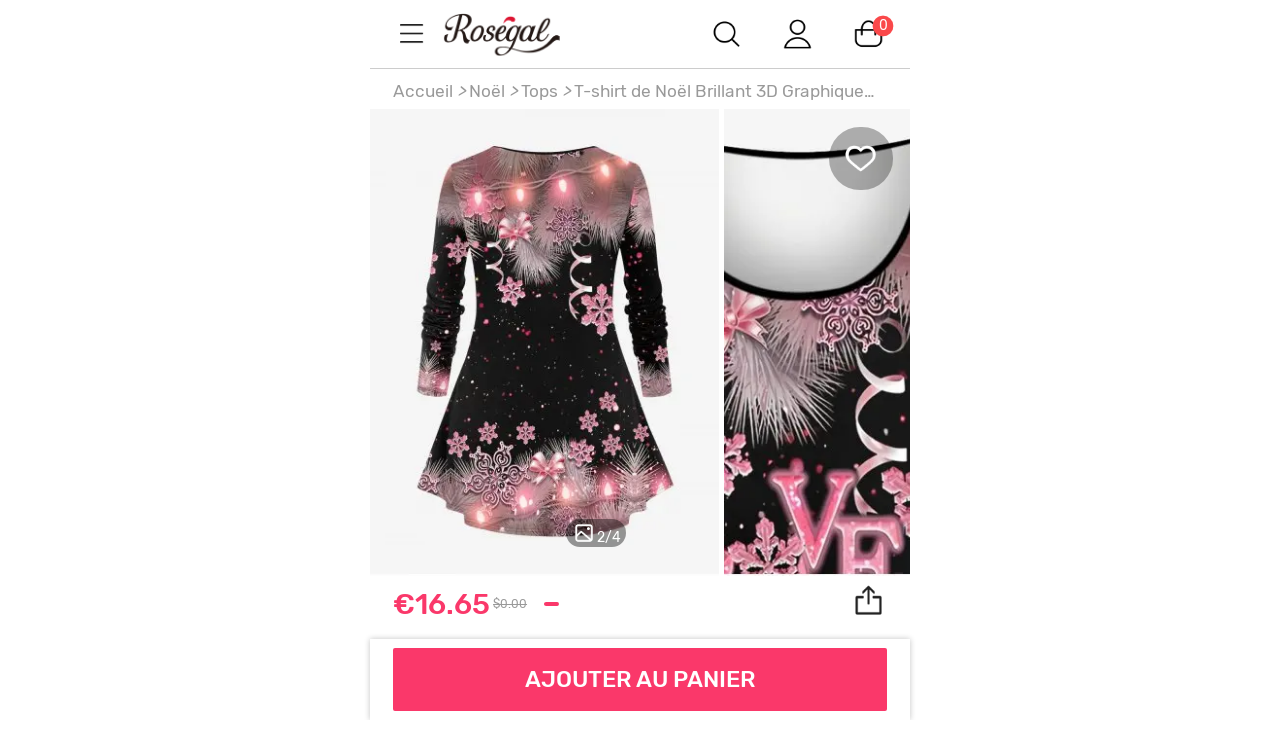

--- FILE ---
content_type: text/html; charset=utf-8
request_url: https://fr-m.rosegal.com/tops-de-noel/t-shirt-de-noel-brillant-3d-graphique-flocon-de-neige-et-n-ud-papillon-imprimes-de-grande-taille-a-paillettes-g_7815526.html
body_size: 72651
content:
<!doctype html><html lang="fr"><head><meta name="branch:deeplink:branch_dp" content="rosegal://action?actiontype=3&url=7815526&name=T-shirt%20de%20No%C3%ABl%20Brillant%203D%20Graphique%20Flocon%20de%20Neige%20et%20N%C5%93ud%20Papillon%20Imprim%C3%A9s%20de%20Grande%20Taille%20%C3%A0%20Paillettes&source=html"/><meta name="GLOBEL:pipe_code" content="RG"/> <meta charset="UTF-8"> <title>T-shirt De Noël Brillant 3D Graphique Flocon De Neige Et Nœud Papillon Imprimés De Grande Taille à Paillettes En Rose Clair | Rosegal.com France</title><meta name="keywords" content=""/><meta name="description" content="Soldes T-shirt De Noël Brillant 3D Graphique Flocon De Neige Et Nœud Papillon Imprimés De Grande Taille à Paillettes en Rose clair en ligne à €16.64 avce livraison gratuite à Rosegal.com France"/> <meta content="width=device-width, initial-scale=1.0, maximum-scale=1.0, user-scalable=0" name="viewport"/><meta content="telephone=no" name="format-detection"/><meta content="black-translucent" name="apple-mobile-web-app-status-bar-style"/><meta content="false" id="twcClient" name="twcClient"/><meta content="yes" name="apple-mobile-web-app-capable"/><meta name="apple-touch-fullscreen" content="yes"> <meta name="referrer" content="no-referrer-when-downgrade"><meta name="GLOBEL:ubcd" content="10007"><meta name="GLOBEL:ubci" content="AKAM_CLIENTID"><meta name="GLOBEL:dc" content="1302"> <meta name="GLOBEL:skuinfo" content="{'sku':'512205904','pam':1,'pc':'403','k':'sz01','price':'18.99','currency':'USD'}">  <meta name="GLOBEL:spcb" content="c">   <meta name="GLOBEL:pageid" id="logsss_pageid" content="x-512205904">  <meta name="GLOBEL:pageubcta" content="">  <style>
    @font-face {
        font-family: 'Rubik-Regular';
        src: url('https://css.rglcdn.com/imagecache/MRG/font/Rubik-Regular/Rubik-Regular.eot?#iefix') format('embedded-opentype'),  url('https://css.rglcdn.com/imagecache/MRG/font/Rubik-Regular/Rubik-Regular.woff') format('woff'), url('https://css.rglcdn.com/imagecache/MRG/font/Rubik-Regular/Rubik-Regular.ttf')  format('truetype'), url('https://css.rglcdn.com/imagecache/MRG/font/Rubik-Regular/Rubik-Regular.svg#Rubik-Regular') format('svg');
        font-weight: normal;
        font-style: normal;
        font-display: auto;
    }
    @font-face {
        font-family: 'Rubik-Medium';
        src: url('https://css.rglcdn.com/imagecache/MRG/font/Rubik-Medium/Rubik-Medium.eot?#iefix') format('embedded-opentype'),  url('https://css.rglcdn.com/imagecache/MRG/font/Rubik-Medium/Rubik-Medium.woff') format('woff'), url('https://css.rglcdn.com/imagecache/MRG/font/Rubik-Medium/Rubik-Medium.ttf')  format('truetype'), url('https://css.rglcdn.com/imagecache/MRG/font/Rubik-Medium/Rubik-Medium.svg#Rubik-Medium') format('svg');
        font-weight: normal;
        font-style: normal;
        font-display: auto;
    }
</style>   <style>
    @font-face {
        font-family: 'TrebuchetMS';
        src: url('https://css.rglcdn.com/imagecache/MRG/font/Rubik-Regular/Rubik-Regular.eot?#iefix') format('embedded-opentype'),  url('https://css.rglcdn.com/imagecache/MRG/font/Rubik-Regular/Rubik-Regular.woff') format('woff'), url('https://css.rglcdn.com/imagecache/MRG/font/Rubik-Regular/Rubik-Regular.ttf')  format('truetype'), url('https://css.rglcdn.com/imagecache/MRG/font/Rubik-Regular/Rubik-Regular.svg#Rubik-Regular') format('svg');
        font-weight: normal;
        font-style: normal;
        font-display: auto;
    }
    @font-face {
        font-family: 'TrebuchetMS-Bold';
        src: url('https://css.rglcdn.com/imagecache/MRG/font/Rubik-Medium/Rubik-Medium.eot?#iefix') format('embedded-opentype'),  url('https://css.rglcdn.com/imagecache/MRG/font/Rubik-Medium/Rubik-Medium.woff') format('woff'), url('https://css.rglcdn.com/imagecache/MRG/font/Rubik-Medium/Rubik-Medium.ttf')  format('truetype'), url('https://css.rglcdn.com/imagecache/MRG/font/Rubik-Medium/Rubik-Medium.svg#Rubik-Medium') format('svg');
        font-weight: normal;
        font-style: normal;
        font-display: auto;
    }
</style> <link rel="shortcut icon" href="https://fr-m.rosegal.com/favicon.ico?2020030401"><link rel="apple-touch-icon" href="https://css.rglcdn.com/imagecache/MRG/images/keep-icon-120.png?201601061405"/><link rel="dns-prefetch" href="//m.rosegal.com"><link rel="dns-prefetch" href="//fr-m.rosegal.com"><link rel="dns-prefetch" href="//userm.rosegal.com"><link rel="dns-prefetch" href="//cartm.rosegal.com"><link rel="dns-prefetch" href="//loginm.rosegal.com"><link rel="dns-prefetch" href="//css.rglcdn.com"><link rel="dns-prefetch" href="//review.rglcdn.com"><link rel="dns-prefetch" href="//uidesign.rglcdn.com"><link rel="dns-prefetch" href="//gloimg.rglcdn.com"><link rel="dns-prefetch" href="//geshopcss.logsss.com"><meta name="theme-color" content="#fff"><link rel="manifest" href="/manifest.json?v=2022030701"><script> 
!function(e,t){function i(){var t=r.getBoundingClientRect().width;t/l>540&&(t=540*l);var i=t/10;r.style.fontSize=i+"px";try{var a=parseFloat(getComputedStyle(r).fontSize);isNaN(a)||(a!==i&&(i*=i/a),r.style.fontSize=i+"px")}catch(e){}m.rem=e.rem=i}var a=e.document,r=a.documentElement,n=a.querySelector('meta[name="viewport"]'),o=a.querySelector('meta[name="flexible"]'),l=0,d=0,s=void 0,m=t.flexible||(t.flexible={});if(n){var p=n.getAttribute("content").match(/initial\-scale=([\d\.]+)/);p&&(d=parseFloat(p[1]),l=parseInt(1/d))}else if(o){var c=o.getAttribute("content");if(c){var u=c.match(/initial\-dpr=([\d\.]+)/),f=c.match(/maximum\-dpr=([\d\.]+)/);u&&(l=parseFloat(u[1]),d=parseFloat((1/l).toFixed(2))),f&&(l=parseFloat(f[1]),d=parseFloat((1/l).toFixed(2)))}}if(!l&&!d){var v=(e.navigator.appVersion.match(/android/gi),e.navigator.appVersion.match(/iphone/gi)),h=e.devicePixelRatio;l=v?h>=3&&(!l||l>=3)?3:h>=2&&(!l||l>=2)?2:1:1,d=1/l}if(r.setAttribute("data-dpr",l),!n)if(n=a.createElement("meta"),n.setAttribute("name","viewport"),n.setAttribute("content","width=device-width, initial-scale="+d+", maximum-scale="+d+", minimum-scale="+d+", user-scalable=no"),r.firstElementChild)r.firstElementChild.appendChild(n);else{var x=a.createElement("div");x.appendChild(n),a.write(x.innerHTML)}e.addEventListener("resize",function(){clearTimeout(s),s=setTimeout(i,300)},!1),e.addEventListener("pageshow",function(e){e.persisted&&(clearTimeout(s),s=setTimeout(i,300))},!1),"complete"===a.readyState?a.body.style.fontSize=12*l+"px":a.addEventListener("DOMContentLoaded",function(e){a.body.style.fontSize=12*l+"px"},!1),i(),m.dpr=e.dpr=l,m.refreshRem=i,m.rem2px=function(e){var t=parseFloat(e)*this.rem;return"string"==typeof e&&e.match(/rem$/)&&(t+="px"),t},m.px2rem=function(e){var t=parseFloat(e)/this.rem;return"string"==typeof e&&e.match(/px$/)&&(t+="rem"),t}}(window,window.lib||(window.lib={}));

</script>   <script>
function _GET(name,str){var pattern=new RegExp('[\?&]'+name+'=([^&]+)','g');str=str||location.search;var arr,match='';while((arr=pattern.exec(str))!==null){match=arr[1];}return match;};
</script> <link rel="stylesheet" href="https://css.rglcdn.com/imagecache/MRG/mincss/base_min.css?v=19177bf068?v=20230713045337">  <script>
!function(a,b){"object"==typeof module&&"object"==typeof module.exports?module.exports=a.document?b(a,!0):function(a){if(!a.document)throw new Error("jQuery requires a window with a document");return b(a)}:b(a)}("undefined"!=typeof window?window:this,function(a,b){var c=[],d=c.slice,e=c.concat,f=c.push,g=c.indexOf,h={},i=h.toString,j=h.hasOwnProperty,k="".trim,l={},m=a.document,n="2.1.0",o=function(a,b){return new o.fn.init(a,b)},p=/^-ms-/,q=/-([\da-z])/gi,r=function(a,b){return b.toUpperCase()};o.fn=o.prototype={jquery:n,constructor:o,selector:"",length:0,toArray:function(){return d.call(this)},get:function(a){return null!=a?0>a?this[a+this.length]:this[a]:d.call(this)},pushStack:function(a){var b=o.merge(this.constructor(),a);return b.prevObject=this,b.context=this.context,b},each:function(a,b){return o.each(this,a,b)},map:function(a){return this.pushStack(o.map(this,function(b,c){return a.call(b,c,b)}))},slice:function(){return this.pushStack(d.apply(this,arguments))},first:function(){return this.eq(0)},last:function(){return this.eq(-1)},eq:function(a){var b=this.length,c=+a+(0>a?b:0);return this.pushStack(c>=0&&b>c?[this[c]]:[])},end:function(){return this.prevObject||this.constructor(null)},push:f,sort:c.sort,splice:c.splice},o.extend=o.fn.extend=function(){var a,b,c,d,e,f,g=arguments[0]||{},h=1,i=arguments.length,j=!1;for("boolean"==typeof g&&(j=g,g=arguments[h]||{},h++),"object"==typeof g||o.isFunction(g)||(g={}),h===i&&(g=this,h--);i>h;h++)if(null!=(a=arguments[h]))for(b in a)c=g[b],d=a[b],g!==d&&(j&&d&&(o.isPlainObject(d)||(e=o.isArray(d)))?(e?(e=!1,f=c&&o.isArray(c)?c:[]):f=c&&o.isPlainObject(c)?c:{},g[b]=o.extend(j,f,d)):void 0!==d&&(g[b]=d));return g},o.extend({expando:"jQuery"+(n+Math.random()).replace(/\D/g,""),isReady:!0,error:function(a){throw new Error(a)},noop:function(){},isFunction:function(a){return"function"===o.type(a)},isArray:Array.isArray,isWindow:function(a){return null!=a&&a===a.window},isNumeric:function(a){return a-parseFloat(a)>=0},isPlainObject:function(a){if("object"!==o.type(a)||a.nodeType||o.isWindow(a))return!1;try{if(a.constructor&&!j.call(a.constructor.prototype,"isPrototypeOf"))return!1}catch(b){return!1}return!0},isEmptyObject:function(a){var b;for(b in a)return!1;return!0},type:function(a){return null==a?a+"":"object"==typeof a||"function"==typeof a?h[i.call(a)]||"object":typeof a},globalEval:function(a){var b,c=eval;a=o.trim(a),a&&(1===a.indexOf("use strict")?(b=m.createElement("script"),b.text=a,m.head.appendChild(b).parentNode.removeChild(b)):c(a))},camelCase:function(a){return a.replace(p,"ms-").replace(q,r)},nodeName:function(a,b){return a.nodeName&&a.nodeName.toLowerCase()===b.toLowerCase()},each:function(a,b,c){var d,e=0,f=a.length,g=s(a);if(c){if(g){for(;f>e;e++)if(d=b.apply(a[e],c),d===!1)break}else for(e in a)if(d=b.apply(a[e],c),d===!1)break}else if(g){for(;f>e;e++)if(d=b.call(a[e],e,a[e]),d===!1)break}else for(e in a)if(d=b.call(a[e],e,a[e]),d===!1)break;return a},trim:function(a){return null==a?"":k.call(a)},makeArray:function(a,b){var c=b||[];return null!=a&&(s(Object(a))?o.merge(c,"string"==typeof a?[a]:a):f.call(c,a)),c},inArray:function(a,b,c){return null==b?-1:g.call(b,a,c)},merge:function(a,b){for(var c=+b.length,d=0,e=a.length;c>d;d++)a[e++]=b[d];return a.length=e,a},grep:function(a,b,c){for(var d,e=[],f=0,g=a.length,h=!c;g>f;f++)d=!b(a[f],f),d!==h&&e.push(a[f]);return e},map:function(a,b,c){var d,f=0,g=a.length,h=s(a),i=[];if(h)for(;g>f;f++)d=b(a[f],f,c),null!=d&&i.push(d);else for(f in a)d=b(a[f],f,c),null!=d&&i.push(d);return e.apply([],i)},guid:1,proxy:function(a,b){var c,e,f;return"string"==typeof b&&(c=a[b],b=a,a=c),o.isFunction(a)?(e=d.call(arguments,2),f=function(){return a.apply(b||this,e.concat(d.call(arguments)))},f.guid=a.guid=a.guid||o.guid++,f):void 0},now:Date.now,support:l}),o.each("Boolean Number String Function Array Date RegExp Object Error".split(" "),function(a,b){h["[object "+b+"]"]=b.toLowerCase()});function s(a){var b=a.length,c=o.type(a);return"function"===c||o.isWindow(a)?!1:1===a.nodeType&&b?!0:"array"===c||0===b||"number"==typeof b&&b>0&&b-1 in a}var t=function(a){var b,c,d,e,f,g,h,i,j,k,l,m,n,o,p,q,r,s="sizzle"+-new Date,t=a.document,u=0,v=0,w=eb(),x=eb(),y=eb(),z=function(a,b){return a===b&&(j=!0),0},A="undefined",B=1<<31,C={}.hasOwnProperty,D=[],E=D.pop,F=D.push,G=D.push,H=D.slice,I=D.indexOf||function(a){for(var b=0,c=this.length;c>b;b++)if(this[b]===a)return b;return-1},J="checked|selected|async|autofocus|autoplay|controls|defer|disabled|hidden|ismap|loop|multiple|open|readonly|required|scoped",K="[\\x20\\t\\r\\n\\f]",L="(?:\\\\.|[\\w-]|[^\\x00-\\xa0])+",M=L.replace("w","w#"),N="\\["+K+"*("+L+")"+K+"*(?:([*^$|!~]?=)"+K+"*(?:(['\"])((?:\\\\.|[^\\\\])*?)\\3|("+M+")|)|)"+K+"*\\]",O=":("+L+")(?:\\(((['\"])((?:\\\\.|[^\\\\])*?)\\3|((?:\\\\.|[^\\\\()[\\]]|"+N.replace(3,8)+")*)|.*)\\)|)",P=new RegExp("^"+K+"+|((?:^|[^\\\\])(?:\\\\.)*)"+K+"+$","g"),Q=new RegExp("^"+K+"*,"+K+"*"),R=new RegExp("^"+K+"*([>+~]|"+K+")"+K+"*"),S=new RegExp("="+K+"*([^\\]'\"]*?)"+K+"*\\]","g"),T=new RegExp(O),U=new RegExp("^"+M+"$"),V={ID:new RegExp("^#("+L+")"),CLASS:new RegExp("^\\.("+L+")"),TAG:new RegExp("^("+L.replace("w","w*")+")"),ATTR:new RegExp("^"+N),PSEUDO:new RegExp("^"+O),CHILD:new RegExp("^:(only|first|last|nth|nth-last)-(child|of-type)(?:\\("+K+"*(even|odd|(([+-]|)(\\d*)n|)"+K+"*(?:([+-]|)"+K+"*(\\d+)|))"+K+"*\\)|)","i"),bool:new RegExp("^(?:"+J+")$","i"),needsContext:new RegExp("^"+K+"*[>+~]|:(even|odd|eq|gt|lt|nth|first|last)(?:\\("+K+"*((?:-\\d)?\\d*)"+K+"*\\)|)(?=[^-]|$)","i")},W=/^(?:input|select|textarea|button)$/i,X=/^h\d$/i,Y=/^[^{]+\{\s*\[native \w/,Z=/^(?:#([\w-]+)|(\w+)|\.([\w-]+))$/,$=/[+~]/,_=/'|\\/g,ab=new RegExp("\\\\([\\da-f]{1,6}"+K+"?|("+K+")|.)","ig"),bb=function(a,b,c){var d="0x"+b-65536;return d!==d||c?b:0>d?String.fromCharCode(d+65536):String.fromCharCode(d>>10|55296,1023&d|56320)};try{G.apply(D=H.call(t.childNodes),t.childNodes),D[t.childNodes.length].nodeType}catch(cb){G={apply:D.length?function(a,b){F.apply(a,H.call(b))}:function(a,b){var c=a.length,d=0;while(a[c++]=b[d++]);a.length=c-1}}}function db(a,b,d,e){var f,g,h,i,j,m,p,q,u,v;if((b?b.ownerDocument||b:t)!==l&&k(b),b=b||l,d=d||[],!a||"string"!=typeof a)return d;if(1!==(i=b.nodeType)&&9!==i)return[];if(n&&!e){if(f=Z.exec(a))if(h=f[1]){if(9===i){if(g=b.getElementById(h),!g||!g.parentNode)return d;if(g.id===h)return d.push(g),d}else if(b.ownerDocument&&(g=b.ownerDocument.getElementById(h))&&r(b,g)&&g.id===h)return d.push(g),d}else{if(f[2])return G.apply(d,b.getElementsByTagName(a)),d;if((h=f[3])&&c.getElementsByClassName&&b.getElementsByClassName)return G.apply(d,b.getElementsByClassName(h)),d}if(c.qsa&&(!o||!o.test(a))){if(q=p=s,u=b,v=9===i&&a,1===i&&"object"!==b.nodeName.toLowerCase()){m=ob(a),(p=b.getAttribute("id"))?q=p.replace(_,"\\$&"):b.setAttribute("id",q),q="[id='"+q+"'] ",j=m.length;while(j--)m[j]=q+pb(m[j]);u=$.test(a)&&mb(b.parentNode)||b,v=m.join(",")}if(v)try{return G.apply(d,u.querySelectorAll(v)),d}catch(w){}finally{p||b.removeAttribute("id")}}}return xb(a.replace(P,"$1"),b,d,e)}function eb(){var a=[];function b(c,e){return a.push(c+" ")>d.cacheLength&&delete b[a.shift()],b[c+" "]=e}return b}function fb(a){return a[s]=!0,a}function gb(a){var b=l.createElement("div");try{return!!a(b)}catch(c){return!1}finally{b.parentNode&&b.parentNode.removeChild(b),b=null}}function hb(a,b){var c=a.split("|"),e=a.length;while(e--)d.attrHandle[c[e]]=b}function ib(a,b){var c=b&&a,d=c&&1===a.nodeType&&1===b.nodeType&&(~b.sourceIndex||B)-(~a.sourceIndex||B);if(d)return d;if(c)while(c=c.nextSibling)if(c===b)return-1;return a?1:-1}function jb(a){return function(b){var c=b.nodeName.toLowerCase();return"input"===c&&b.type===a}}function kb(a){return function(b){var c=b.nodeName.toLowerCase();return("input"===c||"button"===c)&&b.type===a}}function lb(a){return fb(function(b){return b=+b,fb(function(c,d){var e,f=a([],c.length,b),g=f.length;while(g--)c[e=f[g]]&&(c[e]=!(d[e]=c[e]))})})}function mb(a){return a&&typeof a.getElementsByTagName!==A&&a}c=db.support={},f=db.isXML=function(a){var b=a&&(a.ownerDocument||a).documentElement;return b?"HTML"!==b.nodeName:!1},k=db.setDocument=function(a){var b,e=a?a.ownerDocument||a:t,g=e.defaultView;return e!==l&&9===e.nodeType&&e.documentElement?(l=e,m=e.documentElement,n=!f(e),g&&g!==g.top&&(g.addEventListener?g.addEventListener("unload",function(){k()},!1):g.attachEvent&&g.attachEvent("onunload",function(){k()})),c.attributes=gb(function(a){return a.className="i",!a.getAttribute("className")}),c.getElementsByTagName=gb(function(a){return a.appendChild(e.createComment("")),!a.getElementsByTagName("*").length}),c.getElementsByClassName=Y.test(e.getElementsByClassName)&&gb(function(a){return a.innerHTML="<div class='a'></div><div class='a i'></div>",a.firstChild.className="i",2===a.getElementsByClassName("i").length}),c.getById=gb(function(a){return m.appendChild(a).id=s,!e.getElementsByName||!e.getElementsByName(s).length}),c.getById?(d.find.ID=function(a,b){if(typeof b.getElementById!==A&&n){var c=b.getElementById(a);return c&&c.parentNode?[c]:[]}},d.filter.ID=function(a){var b=a.replace(ab,bb);return function(a){return a.getAttribute("id")===b}}):(delete d.find.ID,d.filter.ID=function(a){var b=a.replace(ab,bb);return function(a){var c=typeof a.getAttributeNode!==A&&a.getAttributeNode("id");return c&&c.value===b}}),d.find.TAG=c.getElementsByTagName?function(a,b){return typeof b.getElementsByTagName!==A?b.getElementsByTagName(a):void 0}:function(a,b){var c,d=[],e=0,f=b.getElementsByTagName(a);if("*"===a){while(c=f[e++])1===c.nodeType&&d.push(c);return d}return f},d.find.CLASS=c.getElementsByClassName&&function(a,b){return typeof b.getElementsByClassName!==A&&n?b.getElementsByClassName(a):void 0},p=[],o=[],(c.qsa=Y.test(e.querySelectorAll))&&(gb(function(a){a.innerHTML="<select t=''><option selected=''></option></select>",a.querySelectorAll("[t^='']").length&&o.push("[*^$]="+K+"*(?:''|\"\")"),a.querySelectorAll("[selected]").length||o.push("\\["+K+"*(?:value|"+J+")"),a.querySelectorAll(":checked").length||o.push(":checked")}),gb(function(a){var b=e.createElement("input");b.setAttribute("type","hidden"),a.appendChild(b).setAttribute("name","D"),a.querySelectorAll("[name=d]").length&&o.push("name"+K+"*[*^$|!~]?="),a.querySelectorAll(":enabled").length||o.push(":enabled",":disabled"),a.querySelectorAll("*,:x"),o.push(",.*:")})),(c.matchesSelector=Y.test(q=m.webkitMatchesSelector||m.mozMatchesSelector||m.oMatchesSelector||m.msMatchesSelector))&&gb(function(a){c.disconnectedMatch=q.call(a,"div"),q.call(a,"[s!='']:x"),p.push("!=",O)}),o=o.length&&new RegExp(o.join("|")),p=p.length&&new RegExp(p.join("|")),b=Y.test(m.compareDocumentPosition),r=b||Y.test(m.contains)?function(a,b){var c=9===a.nodeType?a.documentElement:a,d=b&&b.parentNode;return a===d||!(!d||1!==d.nodeType||!(c.contains?c.contains(d):a.compareDocumentPosition&&16&a.compareDocumentPosition(d)))}:function(a,b){if(b)while(b=b.parentNode)if(b===a)return!0;return!1},z=b?function(a,b){if(a===b)return j=!0,0;var d=!a.compareDocumentPosition-!b.compareDocumentPosition;return d?d:(d=(a.ownerDocument||a)===(b.ownerDocument||b)?a.compareDocumentPosition(b):1,1&d||!c.sortDetached&&b.compareDocumentPosition(a)===d?a===e||a.ownerDocument===t&&r(t,a)?-1:b===e||b.ownerDocument===t&&r(t,b)?1:i?I.call(i,a)-I.call(i,b):0:4&d?-1:1)}:function(a,b){if(a===b)return j=!0,0;var c,d=0,f=a.parentNode,g=b.parentNode,h=[a],k=[b];if(!f||!g)return a===e?-1:b===e?1:f?-1:g?1:i?I.call(i,a)-I.call(i,b):0;if(f===g)return ib(a,b);c=a;while(c=c.parentNode)h.unshift(c);c=b;while(c=c.parentNode)k.unshift(c);while(h[d]===k[d])d++;return d?ib(h[d],k[d]):h[d]===t?-1:k[d]===t?1:0},e):l},db.matches=function(a,b){return db(a,null,null,b)},db.matchesSelector=function(a,b){if((a.ownerDocument||a)!==l&&k(a),b=b.replace(S,"='$1']"),!(!c.matchesSelector||!n||p&&p.test(b)||o&&o.test(b)))try{var d=q.call(a,b);if(d||c.disconnectedMatch||a.document&&11!==a.document.nodeType)return d}catch(e){}return db(b,l,null,[a]).length>0},db.contains=function(a,b){return(a.ownerDocument||a)!==l&&k(a),r(a,b)},db.attr=function(a,b){(a.ownerDocument||a)!==l&&k(a);var e=d.attrHandle[b.toLowerCase()],f=e&&C.call(d.attrHandle,b.toLowerCase())?e(a,b,!n):void 0;return void 0!==f?f:c.attributes||!n?a.getAttribute(b):(f=a.getAttributeNode(b))&&f.specified?f.value:null},db.error=function(a){throw new Error("Syntax error, unrecognized expression: "+a)},db.uniqueSort=function(a){var b,d=[],e=0,f=0;if(j=!c.detectDuplicates,i=!c.sortStable&&a.slice(0),a.sort(z),j){while(b=a[f++])b===a[f]&&(e=d.push(f));while(e--)a.splice(d[e],1)}return i=null,a},e=db.getText=function(a){var b,c="",d=0,f=a.nodeType;if(f){if(1===f||9===f||11===f){if("string"==typeof a.textContent)return a.textContent;for(a=a.firstChild;a;a=a.nextSibling)c+=e(a)}else if(3===f||4===f)return a.nodeValue}else while(b=a[d++])c+=e(b);return c},d=db.selectors={cacheLength:50,createPseudo:fb,match:V,attrHandle:{},find:{},relative:{">":{dir:"parentNode",first:!0}," ":{dir:"parentNode"},"+":{dir:"previousSibling",first:!0},"~":{dir:"previousSibling"}},preFilter:{ATTR:function(a){return a[1]=a[1].replace(ab,bb),a[3]=(a[4]||a[5]||"").replace(ab,bb),"~="===a[2]&&(a[3]=" "+a[3]+" "),a.slice(0,4)},CHILD:function(a){return a[1]=a[1].toLowerCase(),"nth"===a[1].slice(0,3)?(a[3]||db.error(a[0]),a[4]=+(a[4]?a[5]+(a[6]||1):2*("even"===a[3]||"odd"===a[3])),a[5]=+(a[7]+a[8]||"odd"===a[3])):a[3]&&db.error(a[0]),a},PSEUDO:function(a){var b,c=!a[5]&&a[2];return V.CHILD.test(a[0])?null:(a[3]&&void 0!==a[4]?a[2]=a[4]:c&&T.test(c)&&(b=ob(c,!0))&&(b=c.indexOf(")",c.length-b)-c.length)&&(a[0]=a[0].slice(0,b),a[2]=c.slice(0,b)),a.slice(0,3))}},filter:{TAG:function(a){var b=a.replace(ab,bb).toLowerCase();return"*"===a?function(){return!0}:function(a){return a.nodeName&&a.nodeName.toLowerCase()===b}},CLASS:function(a){var b=w[a+" "];return b||(b=new RegExp("(^|"+K+")"+a+"("+K+"|$)"))&&w(a,function(a){return b.test("string"==typeof a.className&&a.className||typeof a.getAttribute!==A&&a.getAttribute("class")||"")})},ATTR:function(a,b,c){return function(d){var e=db.attr(d,a);return null==e?"!="===b:b?(e+="","="===b?e===c:"!="===b?e!==c:"^="===b?c&&0===e.indexOf(c):"*="===b?c&&e.indexOf(c)>-1:"$="===b?c&&e.slice(-c.length)===c:"~="===b?(" "+e+" ").indexOf(c)>-1:"|="===b?e===c||e.slice(0,c.length+1)===c+"-":!1):!0}},CHILD:function(a,b,c,d,e){var f="nth"!==a.slice(0,3),g="last"!==a.slice(-4),h="of-type"===b;return 1===d&&0===e?function(a){return!!a.parentNode}:function(b,c,i){var j,k,l,m,n,o,p=f!==g?"nextSibling":"previousSibling",q=b.parentNode,r=h&&b.nodeName.toLowerCase(),t=!i&&!h;if(q){if(f){while(p){l=b;while(l=l[p])if(h?l.nodeName.toLowerCase()===r:1===l.nodeType)return!1;o=p="only"===a&&!o&&"nextSibling"}return!0}if(o=[g?q.firstChild:q.lastChild],g&&t){k=q[s]||(q[s]={}),j=k[a]||[],n=j[0]===u&&j[1],m=j[0]===u&&j[2],l=n&&q.childNodes[n];while(l=++n&&l&&l[p]||(m=n=0)||o.pop())if(1===l.nodeType&&++m&&l===b){k[a]=[u,n,m];break}}else if(t&&(j=(b[s]||(b[s]={}))[a])&&j[0]===u)m=j[1];else while(l=++n&&l&&l[p]||(m=n=0)||o.pop())if((h?l.nodeName.toLowerCase()===r:1===l.nodeType)&&++m&&(t&&((l[s]||(l[s]={}))[a]=[u,m]),l===b))break;return m-=e,m===d||m%d===0&&m/d>=0}}},PSEUDO:function(a,b){var c,e=d.pseudos[a]||d.setFilters[a.toLowerCase()]||db.error("unsupported pseudo: "+a);return e[s]?e(b):e.length>1?(c=[a,a,"",b],d.setFilters.hasOwnProperty(a.toLowerCase())?fb(function(a,c){var d,f=e(a,b),g=f.length;while(g--)d=I.call(a,f[g]),a[d]=!(c[d]=f[g])}):function(a){return e(a,0,c)}):e}},pseudos:{not:fb(function(a){var b=[],c=[],d=g(a.replace(P,"$1"));return d[s]?fb(function(a,b,c,e){var f,g=d(a,null,e,[]),h=a.length;while(h--)(f=g[h])&&(a[h]=!(b[h]=f))}):function(a,e,f){return b[0]=a,d(b,null,f,c),!c.pop()}}),has:fb(function(a){return function(b){return db(a,b).length>0}}),contains:fb(function(a){return function(b){return(b.textContent||b.innerText||e(b)).indexOf(a)>-1}}),lang:fb(function(a){return U.test(a||"")||db.error("unsupported lang: "+a),a=a.replace(ab,bb).toLowerCase(),function(b){var c;do if(c=n?b.lang:b.getAttribute("xml:lang")||b.getAttribute("lang"))return c=c.toLowerCase(),c===a||0===c.indexOf(a+"-");while((b=b.parentNode)&&1===b.nodeType);return!1}}),target:function(b){var c=a.location&&a.location.hash;return c&&c.slice(1)===b.id},root:function(a){return a===m},focus:function(a){return a===l.activeElement&&(!l.hasFocus||l.hasFocus())&&!!(a.type||a.href||~a.tabIndex)},enabled:function(a){return a.disabled===!1},disabled:function(a){return a.disabled===!0},checked:function(a){var b=a.nodeName.toLowerCase();return"input"===b&&!!a.checked||"option"===b&&!!a.selected},selected:function(a){return a.parentNode&&a.parentNode.selectedIndex,a.selected===!0},empty:function(a){for(a=a.firstChild;a;a=a.nextSibling)if(a.nodeType<6)return!1;return!0},parent:function(a){return!d.pseudos.empty(a)},header:function(a){return X.test(a.nodeName)},input:function(a){return W.test(a.nodeName)},button:function(a){var b=a.nodeName.toLowerCase();return"input"===b&&"button"===a.type||"button"===b},text:function(a){var b;return"input"===a.nodeName.toLowerCase()&&"text"===a.type&&(null==(b=a.getAttribute("type"))||"text"===b.toLowerCase())},first:lb(function(){return[0]}),last:lb(function(a,b){return[b-1]}),eq:lb(function(a,b,c){return[0>c?c+b:c]}),even:lb(function(a,b){for(var c=0;b>c;c+=2)a.push(c);return a}),odd:lb(function(a,b){for(var c=1;b>c;c+=2)a.push(c);return a}),lt:lb(function(a,b,c){for(var d=0>c?c+b:c;--d>=0;)a.push(d);return a}),gt:lb(function(a,b,c){for(var d=0>c?c+b:c;++d<b;)a.push(d);return a})}},d.pseudos.nth=d.pseudos.eq;for(b in{radio:!0,checkbox:!0,file:!0,password:!0,image:!0})d.pseudos[b]=jb(b);for(b in{submit:!0,reset:!0})d.pseudos[b]=kb(b);function nb(){}nb.prototype=d.filters=d.pseudos,d.setFilters=new nb;function ob(a,b){var c,e,f,g,h,i,j,k=x[a+" "];if(k)return b?0:k.slice(0);h=a,i=[],j=d.preFilter;while(h){(!c||(e=Q.exec(h)))&&(e&&(h=h.slice(e[0].length)||h),i.push(f=[])),c=!1,(e=R.exec(h))&&(c=e.shift(),f.push({value:c,type:e[0].replace(P," ")}),h=h.slice(c.length));for(g in d.filter)!(e=V[g].exec(h))||j[g]&&!(e=j[g](e))||(c=e.shift(),f.push({value:c,type:g,matches:e}),h=h.slice(c.length));if(!c)break}return b?h.length:h?db.error(a):x(a,i).slice(0)}function pb(a){for(var b=0,c=a.length,d="";c>b;b++)d+=a[b].value;return d}function qb(a,b,c){var d=b.dir,e=c&&"parentNode"===d,f=v++;return b.first?function(b,c,f){while(b=b[d])if(1===b.nodeType||e)return a(b,c,f)}:function(b,c,g){var h,i,j=[u,f];if(g){while(b=b[d])if((1===b.nodeType||e)&&a(b,c,g))return!0}else while(b=b[d])if(1===b.nodeType||e){if(i=b[s]||(b[s]={}),(h=i[d])&&h[0]===u&&h[1]===f)return j[2]=h[2];if(i[d]=j,j[2]=a(b,c,g))return!0}}}function rb(a){return a.length>1?function(b,c,d){var e=a.length;while(e--)if(!a[e](b,c,d))return!1;return!0}:a[0]}function sb(a,b,c,d,e){for(var f,g=[],h=0,i=a.length,j=null!=b;i>h;h++)(f=a[h])&&(!c||c(f,d,e))&&(g.push(f),j&&b.push(h));return g}function tb(a,b,c,d,e,f){return d&&!d[s]&&(d=tb(d)),e&&!e[s]&&(e=tb(e,f)),fb(function(f,g,h,i){var j,k,l,m=[],n=[],o=g.length,p=f||wb(b||"*",h.nodeType?[h]:h,[]),q=!a||!f&&b?p:sb(p,m,a,h,i),r=c?e||(f?a:o||d)?[]:g:q;if(c&&c(q,r,h,i),d){j=sb(r,n),d(j,[],h,i),k=j.length;while(k--)(l=j[k])&&(r[n[k]]=!(q[n[k]]=l))}if(f){if(e||a){if(e){j=[],k=r.length;while(k--)(l=r[k])&&j.push(q[k]=l);e(null,r=[],j,i)}k=r.length;while(k--)(l=r[k])&&(j=e?I.call(f,l):m[k])>-1&&(f[j]=!(g[j]=l))}}else r=sb(r===g?r.splice(o,r.length):r),e?e(null,g,r,i):G.apply(g,r)})}function ub(a){for(var b,c,e,f=a.length,g=d.relative[a[0].type],i=g||d.relative[" "],j=g?1:0,k=qb(function(a){return a===b},i,!0),l=qb(function(a){return I.call(b,a)>-1},i,!0),m=[function(a,c,d){return!g&&(d||c!==h)||((b=c).nodeType?k(a,c,d):l(a,c,d))}];f>j;j++)if(c=d.relative[a[j].type])m=[qb(rb(m),c)];else{if(c=d.filter[a[j].type].apply(null,a[j].matches),c[s]){for(e=++j;f>e;e++)if(d.relative[a[e].type])break;return tb(j>1&&rb(m),j>1&&pb(a.slice(0,j-1).concat({value:" "===a[j-2].type?"*":""})).replace(P,"$1"),c,e>j&&ub(a.slice(j,e)),f>e&&ub(a=a.slice(e)),f>e&&pb(a))}m.push(c)}return rb(m)}function vb(a,b){var c=b.length>0,e=a.length>0,f=function(f,g,i,j,k){var m,n,o,p=0,q="0",r=f&&[],s=[],t=h,v=f||e&&d.find.TAG("*",k),w=u+=null==t?1:Math.random()||.1,x=v.length;for(k&&(h=g!==l&&g);q!==x&&null!=(m=v[q]);q++){if(e&&m){n=0;while(o=a[n++])if(o(m,g,i)){j.push(m);break}k&&(u=w)}c&&((m=!o&&m)&&p--,f&&r.push(m))}if(p+=q,c&&q!==p){n=0;while(o=b[n++])o(r,s,g,i);if(f){if(p>0)while(q--)r[q]||s[q]||(s[q]=E.call(j));s=sb(s)}G.apply(j,s),k&&!f&&s.length>0&&p+b.length>1&&db.uniqueSort(j)}return k&&(u=w,h=t),r};return c?fb(f):f}g=db.compile=function(a,b){var c,d=[],e=[],f=y[a+" "];if(!f){b||(b=ob(a)),c=b.length;while(c--)f=ub(b[c]),f[s]?d.push(f):e.push(f);f=y(a,vb(e,d))}return f};function wb(a,b,c){for(var d=0,e=b.length;e>d;d++)db(a,b[d],c);return c}function xb(a,b,e,f){var h,i,j,k,l,m=ob(a);if(!f&&1===m.length){if(i=m[0]=m[0].slice(0),i.length>2&&"ID"===(j=i[0]).type&&c.getById&&9===b.nodeType&&n&&d.relative[i[1].type]){if(b=(d.find.ID(j.matches[0].replace(ab,bb),b)||[])[0],!b)return e;a=a.slice(i.shift().value.length)}h=V.needsContext.test(a)?0:i.length;while(h--){if(j=i[h],d.relative[k=j.type])break;if((l=d.find[k])&&(f=l(j.matches[0].replace(ab,bb),$.test(i[0].type)&&mb(b.parentNode)||b))){if(i.splice(h,1),a=f.length&&pb(i),!a)return G.apply(e,f),e;break}}}return g(a,m)(f,b,!n,e,$.test(a)&&mb(b.parentNode)||b),e}return c.sortStable=s.split("").sort(z).join("")===s,c.detectDuplicates=!!j,k(),c.sortDetached=gb(function(a){return 1&a.compareDocumentPosition(l.createElement("div"))}),gb(function(a){return a.innerHTML="<a href='#'></a>","#"===a.firstChild.getAttribute("href")})||hb("type|href|height|width",function(a,b,c){return c?void 0:a.getAttribute(b,"type"===b.toLowerCase()?1:2)}),c.attributes&&gb(function(a){return a.innerHTML="<input/>",a.firstChild.setAttribute("value",""),""===a.firstChild.getAttribute("value")})||hb("value",function(a,b,c){return c||"input"!==a.nodeName.toLowerCase()?void 0:a.defaultValue}),gb(function(a){return null==a.getAttribute("disabled")})||hb(J,function(a,b,c){var d;return c?void 0:a[b]===!0?b.toLowerCase():(d=a.getAttributeNode(b))&&d.specified?d.value:null}),db}(a);o.find=t,o.expr=t.selectors,o.expr[":"]=o.expr.pseudos,o.unique=t.uniqueSort,o.text=t.getText,o.isXMLDoc=t.isXML,o.contains=t.contains;var u=o.expr.match.needsContext,v=/^<(\w+)\s*\/?>(?:<\/\1>|)$/,w=/^.[^:#\[\.,]*$/;function x(a,b,c){if(o.isFunction(b))return o.grep(a,function(a,d){return!!b.call(a,d,a)!==c});if(b.nodeType)return o.grep(a,function(a){return a===b!==c});if("string"==typeof b){if(w.test(b))return o.filter(b,a,c);b=o.filter(b,a)}return o.grep(a,function(a){return g.call(b,a)>=0!==c})}o.filter=function(a,b,c){var d=b[0];return c&&(a=":not("+a+")"),1===b.length&&1===d.nodeType?o.find.matchesSelector(d,a)?[d]:[]:o.find.matches(a,o.grep(b,function(a){return 1===a.nodeType}))},o.fn.extend({find:function(a){var b,c=this.length,d=[],e=this;if("string"!=typeof a)return this.pushStack(o(a).filter(function(){for(b=0;c>b;b++)if(o.contains(e[b],this))return!0}));for(b=0;c>b;b++)o.find(a,e[b],d);return d=this.pushStack(c>1?o.unique(d):d),d.selector=this.selector?this.selector+" "+a:a,d},filter:function(a){return this.pushStack(x(this,a||[],!1))},not:function(a){return this.pushStack(x(this,a||[],!0))},is:function(a){return!!x(this,"string"==typeof a&&u.test(a)?o(a):a||[],!1).length}});var y,z=/^(?:\s*(<[\w\W]+>)[^>]*|#([\w-]*))$/,A=o.fn.init=function(a,b){var c,d;if(!a)return this;if("string"==typeof a){if(c="<"===a[0]&&">"===a[a.length-1]&&a.length>=3?[null,a,null]:z.exec(a),!c||!c[1]&&b)return!b||b.jquery?(b||y).find(a):this.constructor(b).find(a);if(c[1]){if(b=b instanceof o?b[0]:b,o.merge(this,o.parseHTML(c[1],b&&b.nodeType?b.ownerDocument||b:m,!0)),v.test(c[1])&&o.isPlainObject(b))for(c in b)o.isFunction(this[c])?this[c](b[c]):this.attr(c,b[c]);return this}return d=m.getElementById(c[2]),d&&d.parentNode&&(this.length=1,this[0]=d),this.context=m,this.selector=a,this}return a.nodeType?(this.context=this[0]=a,this.length=1,this):o.isFunction(a)?"undefined"!=typeof y.ready?y.ready(a):a(o):(void 0!==a.selector&&(this.selector=a.selector,this.context=a.context),o.makeArray(a,this))};A.prototype=o.fn,y=o(m);var B=/^(?:parents|prev(?:Until|All))/,C={children:!0,contents:!0,next:!0,prev:!0};o.extend({dir:function(a,b,c){var d=[],e=void 0!==c;while((a=a[b])&&9!==a.nodeType)if(1===a.nodeType){if(e&&o(a).is(c))break;d.push(a)}return d},sibling:function(a,b){for(var c=[];a;a=a.nextSibling)1===a.nodeType&&a!==b&&c.push(a);return c}}),o.fn.extend({has:function(a){var b=o(a,this),c=b.length;return this.filter(function(){for(var a=0;c>a;a++)if(o.contains(this,b[a]))return!0})},closest:function(a,b){for(var c,d=0,e=this.length,f=[],g=u.test(a)||"string"!=typeof a?o(a,b||this.context):0;e>d;d++)for(c=this[d];c&&c!==b;c=c.parentNode)if(c.nodeType<11&&(g?g.index(c)>-1:1===c.nodeType&&o.find.matchesSelector(c,a))){f.push(c);break}return this.pushStack(f.length>1?o.unique(f):f)},index:function(a){return a?"string"==typeof a?g.call(o(a),this[0]):g.call(this,a.jquery?a[0]:a):this[0]&&this[0].parentNode?this.first().prevAll().length:-1},add:function(a,b){return this.pushStack(o.unique(o.merge(this.get(),o(a,b))))},addBack:function(a){return this.add(null==a?this.prevObject:this.prevObject.filter(a))}});function D(a,b){while((a=a[b])&&1!==a.nodeType);return a}o.each({parent:function(a){var b=a.parentNode;return b&&11!==b.nodeType?b:null},parents:function(a){return o.dir(a,"parentNode")},parentsUntil:function(a,b,c){return o.dir(a,"parentNode",c)},next:function(a){return D(a,"nextSibling")},prev:function(a){return D(a,"previousSibling")},nextAll:function(a){return o.dir(a,"nextSibling")},prevAll:function(a){return o.dir(a,"previousSibling")},nextUntil:function(a,b,c){return o.dir(a,"nextSibling",c)},prevUntil:function(a,b,c){return o.dir(a,"previousSibling",c)},siblings:function(a){return o.sibling((a.parentNode||{}).firstChild,a)},children:function(a){return o.sibling(a.firstChild)},contents:function(a){return a.contentDocument||o.merge([],a.childNodes)}},function(a,b){o.fn[a]=function(c,d){var e=o.map(this,b,c);return"Until"!==a.slice(-5)&&(d=c),d&&"string"==typeof d&&(e=o.filter(d,e)),this.length>1&&(C[a]||o.unique(e),B.test(a)&&e.reverse()),this.pushStack(e)}});var E=/\S+/g,F={};function G(a){var b=F[a]={};return o.each(a.match(E)||[],function(a,c){b[c]=!0}),b}o.Callbacks=function(a){a="string"==typeof a?F[a]||G(a):o.extend({},a);var b,c,d,e,f,g,h=[],i=!a.once&&[],j=function(l){for(b=a.memory&&l,c=!0,g=e||0,e=0,f=h.length,d=!0;h&&f>g;g++)if(h[g].apply(l[0],l[1])===!1&&a.stopOnFalse){b=!1;break}d=!1,h&&(i?i.length&&j(i.shift()):b?h=[]:k.disable())},k={add:function(){if(h){var c=h.length;!function g(b){o.each(b,function(b,c){var d=o.type(c);"function"===d?a.unique&&k.has(c)||h.push(c):c&&c.length&&"string"!==d&&g(c)})}(arguments),d?f=h.length:b&&(e=c,j(b))}return this},remove:function(){return h&&o.each(arguments,function(a,b){var c;while((c=o.inArray(b,h,c))>-1)h.splice(c,1),d&&(f>=c&&f--,g>=c&&g--)}),this},has:function(a){return a?o.inArray(a,h)>-1:!(!h||!h.length)},empty:function(){return h=[],f=0,this},disable:function(){return h=i=b=void 0,this},disabled:function(){return!h},lock:function(){return i=void 0,b||k.disable(),this},locked:function(){return!i},fireWith:function(a,b){return!h||c&&!i||(b=b||[],b=[a,b.slice?b.slice():b],d?i.push(b):j(b)),this},fire:function(){return k.fireWith(this,arguments),this},fired:function(){return!!c}};return k},o.extend({Deferred:function(a){var b=[["resolve","done",o.Callbacks("once memory"),"resolved"],["reject","fail",o.Callbacks("once memory"),"rejected"],["notify","progress",o.Callbacks("memory")]],c="pending",d={state:function(){return c},always:function(){return e.done(arguments).fail(arguments),this},then:function(){var a=arguments;return o.Deferred(function(c){o.each(b,function(b,f){var g=o.isFunction(a[b])&&a[b];e[f[1]](function(){var a=g&&g.apply(this,arguments);a&&o.isFunction(a.promise)?a.promise().done(c.resolve).fail(c.reject).progress(c.notify):c[f[0]+"With"](this===d?c.promise():this,g?[a]:arguments)})}),a=null}).promise()},promise:function(a){return null!=a?o.extend(a,d):d}},e={};return d.pipe=d.then,o.each(b,function(a,f){var g=f[2],h=f[3];d[f[1]]=g.add,h&&g.add(function(){c=h},b[1^a][2].disable,b[2][2].lock),e[f[0]]=function(){return e[f[0]+"With"](this===e?d:this,arguments),this},e[f[0]+"With"]=g.fireWith}),d.promise(e),a&&a.call(e,e),e},when:function(a){var b=0,c=d.call(arguments),e=c.length,f=1!==e||a&&o.isFunction(a.promise)?e:0,g=1===f?a:o.Deferred(),h=function(a,b,c){return function(e){b[a]=this,c[a]=arguments.length>1?d.call(arguments):e,c===i?g.notifyWith(b,c):--f||g.resolveWith(b,c)}},i,j,k;if(e>1)for(i=new Array(e),j=new Array(e),k=new Array(e);e>b;b++)c[b]&&o.isFunction(c[b].promise)?c[b].promise().done(h(b,k,c)).fail(g.reject).progress(h(b,j,i)):--f;return f||g.resolveWith(k,c),g.promise()}});var H;o.fn.ready=function(a){return o.ready.promise().done(a),this},o.extend({isReady:!1,readyWait:1,holdReady:function(a){a?o.readyWait++:o.ready(!0)},ready:function(a){(a===!0?--o.readyWait:o.isReady)||(o.isReady=!0,a!==!0&&--o.readyWait>0||(H.resolveWith(m,[o]),o.fn.trigger&&o(m).trigger("ready").off("ready")))}});function I(){m.removeEventListener("DOMContentLoaded",I,!1),a.removeEventListener("load",I,!1),o.ready()}o.ready.promise=function(b){return H||(H=o.Deferred(),"complete"===m.readyState?setTimeout(o.ready):(m.addEventListener("DOMContentLoaded",I,!1),a.addEventListener("load",I,!1))),H.promise(b)},o.ready.promise();var J=o.access=function(a,b,c,d,e,f,g){var h=0,i=a.length,j=null==c;if("object"===o.type(c)){e=!0;for(h in c)o.access(a,b,h,c[h],!0,f,g)}else if(void 0!==d&&(e=!0,o.isFunction(d)||(g=!0),j&&(g?(b.call(a,d),b=null):(j=b,b=function(a,b,c){return j.call(o(a),c)})),b))for(;i>h;h++)b(a[h],c,g?d:d.call(a[h],h,b(a[h],c)));return e?a:j?b.call(a):i?b(a[0],c):f};o.acceptData=function(a){return 1===a.nodeType||9===a.nodeType||!+a.nodeType};function K(){Object.defineProperty(this.cache={},0,{get:function(){return{}}}),this.expando=o.expando+Math.random()}K.uid=1,K.accepts=o.acceptData,K.prototype={key:function(a){if(!K.accepts(a))return 0;var b={},c=a[this.expando];if(!c){c=K.uid++;try{b[this.expando]={value:c},Object.defineProperties(a,b)}catch(d){b[this.expando]=c,o.extend(a,b)}}return this.cache[c]||(this.cache[c]={}),c},set:function(a,b,c){var d,e=this.key(a),f=this.cache[e];if("string"==typeof b)f[b]=c;else if(o.isEmptyObject(f))o.extend(this.cache[e],b);else for(d in b)f[d]=b[d];return f},get:function(a,b){var c=this.cache[this.key(a)];return void 0===b?c:c[b]},access:function(a,b,c){var d;return void 0===b||b&&"string"==typeof b&&void 0===c?(d=this.get(a,b),void 0!==d?d:this.get(a,o.camelCase(b))):(this.set(a,b,c),void 0!==c?c:b)},remove:function(a,b){var c,d,e,f=this.key(a),g=this.cache[f];if(void 0===b)this.cache[f]={};else{o.isArray(b)?d=b.concat(b.map(o.camelCase)):(e=o.camelCase(b),b in g?d=[b,e]:(d=e,d=d in g?[d]:d.match(E)||[])),c=d.length;while(c--)delete g[d[c]]}},hasData:function(a){return!o.isEmptyObject(this.cache[a[this.expando]]||{})},discard:function(a){a[this.expando]&&delete this.cache[a[this.expando]]}};var L=new K,M=new K,N=/^(?:\{[\w\W]*\}|\[[\w\W]*\])$/,O=/([A-Z])/g;function P(a,b,c){var d;if(void 0===c&&1===a.nodeType)if(d="data-"+b.replace(O,"-$1").toLowerCase(),c=a.getAttribute(d),"string"==typeof c){try{c="true"===c?!0:"false"===c?!1:"null"===c?null:+c+""===c?+c:N.test(c)?o.parseJSON(c):c}catch(e){}M.set(a,b,c)}else c=void 0;return c}o.extend({hasData:function(a){return M.hasData(a)||L.hasData(a)},data:function(a,b,c){return M.access(a,b,c)},removeData:function(a,b){M.remove(a,b)},_data:function(a,b,c){return L.access(a,b,c)},_removeData:function(a,b){L.remove(a,b)}}),o.fn.extend({data:function(a,b){var c,d,e,f=this[0],g=f&&f.attributes;if(void 0===a){if(this.length&&(e=M.get(f),1===f.nodeType&&!L.get(f,"hasDataAttrs"))){c=g.length;
while(c--)d=g[c].name,0===d.indexOf("data-")&&(d=o.camelCase(d.slice(5)),P(f,d,e[d]));L.set(f,"hasDataAttrs",!0)}return e}return"object"==typeof a?this.each(function(){M.set(this,a)}):J(this,function(b){var c,d=o.camelCase(a);if(f&&void 0===b){if(c=M.get(f,a),void 0!==c)return c;if(c=M.get(f,d),void 0!==c)return c;if(c=P(f,d,void 0),void 0!==c)return c}else this.each(function(){var c=M.get(this,d);M.set(this,d,b),-1!==a.indexOf("-")&&void 0!==c&&M.set(this,a,b)})},null,b,arguments.length>1,null,!0)},removeData:function(a){return this.each(function(){M.remove(this,a)})}}),o.extend({queue:function(a,b,c){var d;return a?(b=(b||"fx")+"queue",d=L.get(a,b),c&&(!d||o.isArray(c)?d=L.access(a,b,o.makeArray(c)):d.push(c)),d||[]):void 0},dequeue:function(a,b){b=b||"fx";var c=o.queue(a,b),d=c.length,e=c.shift(),f=o._queueHooks(a,b),g=function(){o.dequeue(a,b)};"inprogress"===e&&(e=c.shift(),d--),e&&("fx"===b&&c.unshift("inprogress"),delete f.stop,e.call(a,g,f)),!d&&f&&f.empty.fire()},_queueHooks:function(a,b){var c=b+"queueHooks";return L.get(a,c)||L.access(a,c,{empty:o.Callbacks("once memory").add(function(){L.remove(a,[b+"queue",c])})})}}),o.fn.extend({queue:function(a,b){var c=2;return"string"!=typeof a&&(b=a,a="fx",c--),arguments.length<c?o.queue(this[0],a):void 0===b?this:this.each(function(){var c=o.queue(this,a,b);o._queueHooks(this,a),"fx"===a&&"inprogress"!==c[0]&&o.dequeue(this,a)})},dequeue:function(a){return this.each(function(){o.dequeue(this,a)})},clearQueue:function(a){return this.queue(a||"fx",[])},promise:function(a,b){var c,d=1,e=o.Deferred(),f=this,g=this.length,h=function(){--d||e.resolveWith(f,[f])};"string"!=typeof a&&(b=a,a=void 0),a=a||"fx";while(g--)c=L.get(f[g],a+"queueHooks"),c&&c.empty&&(d++,c.empty.add(h));return h(),e.promise(b)}});var Q=/[+-]?(?:\d*\.|)\d+(?:[eE][+-]?\d+|)/.source,R=["Top","Right","Bottom","Left"],S=function(a,b){return a=b||a,"none"===o.css(a,"display")||!o.contains(a.ownerDocument,a)},T=/^(?:checkbox|radio)$/i;!function(){var a=m.createDocumentFragment(),b=a.appendChild(m.createElement("div"));b.innerHTML="<input type='radio' checked='checked' name='t'/>",l.checkClone=b.cloneNode(!0).cloneNode(!0).lastChild.checked,b.innerHTML="<textarea>x</textarea>",l.noCloneChecked=!!b.cloneNode(!0).lastChild.defaultValue}();var U="undefined";l.focusinBubbles="onfocusin"in a;var V=/^key/,W=/^(?:mouse|contextmenu)|click/,X=/^(?:focusinfocus|focusoutblur)$/,Y=/^([^.]*)(?:\.(.+)|)$/;function Z(){return!0}function $(){return!1}function _(){try{return m.activeElement}catch(a){}}o.event={global:{},add:function(a,b,c,d,e){var f,g,h,i,j,k,l,m,n,p,q,r=L.get(a);if(r){c.handler&&(f=c,c=f.handler,e=f.selector),c.guid||(c.guid=o.guid++),(i=r.events)||(i=r.events={}),(g=r.handle)||(g=r.handle=function(b){return typeof o!==U&&o.event.triggered!==b.type?o.event.dispatch.apply(a,arguments):void 0}),b=(b||"").match(E)||[""],j=b.length;while(j--)h=Y.exec(b[j])||[],n=q=h[1],p=(h[2]||"").split(".").sort(),n&&(l=o.event.special[n]||{},n=(e?l.delegateType:l.bindType)||n,l=o.event.special[n]||{},k=o.extend({type:n,origType:q,data:d,handler:c,guid:c.guid,selector:e,needsContext:e&&o.expr.match.needsContext.test(e),namespace:p.join(".")},f),(m=i[n])||(m=i[n]=[],m.delegateCount=0,l.setup&&l.setup.call(a,d,p,g)!==!1||a.addEventListener&&a.addEventListener(n,g,!1)),l.add&&(l.add.call(a,k),k.handler.guid||(k.handler.guid=c.guid)),e?m.splice(m.delegateCount++,0,k):m.push(k),o.event.global[n]=!0)}},remove:function(a,b,c,d,e){var f,g,h,i,j,k,l,m,n,p,q,r=L.hasData(a)&&L.get(a);if(r&&(i=r.events)){b=(b||"").match(E)||[""],j=b.length;while(j--)if(h=Y.exec(b[j])||[],n=q=h[1],p=(h[2]||"").split(".").sort(),n){l=o.event.special[n]||{},n=(d?l.delegateType:l.bindType)||n,m=i[n]||[],h=h[2]&&new RegExp("(^|\\.)"+p.join("\\.(?:.*\\.|)")+"(\\.|$)"),g=f=m.length;while(f--)k=m[f],!e&&q!==k.origType||c&&c.guid!==k.guid||h&&!h.test(k.namespace)||d&&d!==k.selector&&("**"!==d||!k.selector)||(m.splice(f,1),k.selector&&m.delegateCount--,l.remove&&l.remove.call(a,k));g&&!m.length&&(l.teardown&&l.teardown.call(a,p,r.handle)!==!1||o.removeEvent(a,n,r.handle),delete i[n])}else for(n in i)o.event.remove(a,n+b[j],c,d,!0);o.isEmptyObject(i)&&(delete r.handle,L.remove(a,"events"))}},trigger:function(b,c,d,e){var f,g,h,i,k,l,n,p=[d||m],q=j.call(b,"type")?b.type:b,r=j.call(b,"namespace")?b.namespace.split("."):[];if(g=h=d=d||m,3!==d.nodeType&&8!==d.nodeType&&!X.test(q+o.event.triggered)&&(q.indexOf(".")>=0&&(r=q.split("."),q=r.shift(),r.sort()),k=q.indexOf(":")<0&&"on"+q,b=b[o.expando]?b:new o.Event(q,"object"==typeof b&&b),b.isTrigger=e?2:3,b.namespace=r.join("."),b.namespace_re=b.namespace?new RegExp("(^|\\.)"+r.join("\\.(?:.*\\.|)")+"(\\.|$)"):null,b.result=void 0,b.target||(b.target=d),c=null==c?[b]:o.makeArray(c,[b]),n=o.event.special[q]||{},e||!n.trigger||n.trigger.apply(d,c)!==!1)){if(!e&&!n.noBubble&&!o.isWindow(d)){for(i=n.delegateType||q,X.test(i+q)||(g=g.parentNode);g;g=g.parentNode)p.push(g),h=g;h===(d.ownerDocument||m)&&p.push(h.defaultView||h.parentWindow||a)}f=0;while((g=p[f++])&&!b.isPropagationStopped())b.type=f>1?i:n.bindType||q,l=(L.get(g,"events")||{})[b.type]&&L.get(g,"handle"),l&&l.apply(g,c),l=k&&g[k],l&&l.apply&&o.acceptData(g)&&(b.result=l.apply(g,c),b.result===!1&&b.preventDefault());return b.type=q,e||b.isDefaultPrevented()||n._default&&n._default.apply(p.pop(),c)!==!1||!o.acceptData(d)||k&&o.isFunction(d[q])&&!o.isWindow(d)&&(h=d[k],h&&(d[k]=null),o.event.triggered=q,d[q](),o.event.triggered=void 0,h&&(d[k]=h)),b.result}},dispatch:function(a){a=o.event.fix(a);var b,c,e,f,g,h=[],i=d.call(arguments),j=(L.get(this,"events")||{})[a.type]||[],k=o.event.special[a.type]||{};if(i[0]=a,a.delegateTarget=this,!k.preDispatch||k.preDispatch.call(this,a)!==!1){h=o.event.handlers.call(this,a,j),b=0;while((f=h[b++])&&!a.isPropagationStopped()){a.currentTarget=f.elem,c=0;while((g=f.handlers[c++])&&!a.isImmediatePropagationStopped())(!a.namespace_re||a.namespace_re.test(g.namespace))&&(a.handleObj=g,a.data=g.data,e=((o.event.special[g.origType]||{}).handle||g.handler).apply(f.elem,i),void 0!==e&&(a.result=e)===!1&&(a.preventDefault(),a.stopPropagation()))}return k.postDispatch&&k.postDispatch.call(this,a),a.result}},handlers:function(a,b){var c,d,e,f,g=[],h=b.delegateCount,i=a.target;if(h&&i.nodeType&&(!a.button||"click"!==a.type))for(;i!==this;i=i.parentNode||this)if(i.disabled!==!0||"click"!==a.type){for(d=[],c=0;h>c;c++)f=b[c],e=f.selector+" ",void 0===d[e]&&(d[e]=f.needsContext?o(e,this).index(i)>=0:o.find(e,this,null,[i]).length),d[e]&&d.push(f);d.length&&g.push({elem:i,handlers:d})}return h<b.length&&g.push({elem:this,handlers:b.slice(h)}),g},props:"altKey bubbles cancelable ctrlKey currentTarget eventPhase metaKey relatedTarget shiftKey target timeStamp view which".split(" "),fixHooks:{},keyHooks:{props:"char charCode key keyCode".split(" "),filter:function(a,b){return null==a.which&&(a.which=null!=b.charCode?b.charCode:b.keyCode),a}},mouseHooks:{props:"button buttons clientX clientY offsetX offsetY pageX pageY screenX screenY toElement".split(" "),filter:function(a,b){var c,d,e,f=b.button;return null==a.pageX&&null!=b.clientX&&(c=a.target.ownerDocument||m,d=c.documentElement,e=c.body,a.pageX=b.clientX+(d&&d.scrollLeft||e&&e.scrollLeft||0)-(d&&d.clientLeft||e&&e.clientLeft||0),a.pageY=b.clientY+(d&&d.scrollTop||e&&e.scrollTop||0)-(d&&d.clientTop||e&&e.clientTop||0)),a.which||void 0===f||(a.which=1&f?1:2&f?3:4&f?2:0),a}},fix:function(a){if(a[o.expando])return a;var b,c,d,e=a.type,f=a,g=this.fixHooks[e];g||(this.fixHooks[e]=g=W.test(e)?this.mouseHooks:V.test(e)?this.keyHooks:{}),d=g.props?this.props.concat(g.props):this.props,a=new o.Event(f),b=d.length;while(b--)c=d[b],a[c]=f[c];return a.target||(a.target=m),3===a.target.nodeType&&(a.target=a.target.parentNode),g.filter?g.filter(a,f):a},special:{load:{noBubble:!0},focus:{trigger:function(){return this!==_()&&this.focus?(this.focus(),!1):void 0},delegateType:"focusin"},blur:{trigger:function(){return this===_()&&this.blur?(this.blur(),!1):void 0},delegateType:"focusout"},click:{trigger:function(){return"checkbox"===this.type&&this.click&&o.nodeName(this,"input")?(this.click(),!1):void 0},_default:function(a){return o.nodeName(a.target,"a")}},beforeunload:{postDispatch:function(a){void 0!==a.result&&(a.originalEvent.returnValue=a.result)}}},simulate:function(a,b,c,d){var e=o.extend(new o.Event,c,{type:a,isSimulated:!0,originalEvent:{}});d?o.event.trigger(e,null,b):o.event.dispatch.call(b,e),e.isDefaultPrevented()&&c.preventDefault()}},o.removeEvent=function(a,b,c){a.removeEventListener&&a.removeEventListener(b,c,!1)},o.Event=function(a,b){return this instanceof o.Event?(a&&a.type?(this.originalEvent=a,this.type=a.type,this.isDefaultPrevented=a.defaultPrevented||void 0===a.defaultPrevented&&a.getPreventDefault&&a.getPreventDefault()?Z:$):this.type=a,b&&o.extend(this,b),this.timeStamp=a&&a.timeStamp||o.now(),void(this[o.expando]=!0)):new o.Event(a,b)},o.Event.prototype={isDefaultPrevented:$,isPropagationStopped:$,isImmediatePropagationStopped:$,preventDefault:function(){var a=this.originalEvent;this.isDefaultPrevented=Z,a&&a.preventDefault&&a.preventDefault()},stopPropagation:function(){var a=this.originalEvent;this.isPropagationStopped=Z,a&&a.stopPropagation&&a.stopPropagation()},stopImmediatePropagation:function(){this.isImmediatePropagationStopped=Z,this.stopPropagation()}},o.each({mouseenter:"mouseover",mouseleave:"mouseout"},function(a,b){o.event.special[a]={delegateType:b,bindType:b,handle:function(a){var c,d=this,e=a.relatedTarget,f=a.handleObj;return(!e||e!==d&&!o.contains(d,e))&&(a.type=f.origType,c=f.handler.apply(this,arguments),a.type=b),c}}}),l.focusinBubbles||o.each({focus:"focusin",blur:"focusout"},function(a,b){var c=function(a){o.event.simulate(b,a.target,o.event.fix(a),!0)};o.event.special[b]={setup:function(){var d=this.ownerDocument||this,e=L.access(d,b);e||d.addEventListener(a,c,!0),L.access(d,b,(e||0)+1)},teardown:function(){var d=this.ownerDocument||this,e=L.access(d,b)-1;e?L.access(d,b,e):(d.removeEventListener(a,c,!0),L.remove(d,b))}}}),o.fn.extend({on:function(a,b,c,d,e){var f,g;if("object"==typeof a){"string"!=typeof b&&(c=c||b,b=void 0);for(g in a)this.on(g,b,c,a[g],e);return this}if(null==c&&null==d?(d=b,c=b=void 0):null==d&&("string"==typeof b?(d=c,c=void 0):(d=c,c=b,b=void 0)),d===!1)d=$;else if(!d)return this;return 1===e&&(f=d,d=function(a){return o().off(a),f.apply(this,arguments)},d.guid=f.guid||(f.guid=o.guid++)),this.each(function(){o.event.add(this,a,d,c,b)})},one:function(a,b,c,d){return this.on(a,b,c,d,1)},off:function(a,b,c){var d,e;if(a&&a.preventDefault&&a.handleObj)return d=a.handleObj,o(a.delegateTarget).off(d.namespace?d.origType+"."+d.namespace:d.origType,d.selector,d.handler),this;if("object"==typeof a){for(e in a)this.off(e,b,a[e]);return this}return(b===!1||"function"==typeof b)&&(c=b,b=void 0),c===!1&&(c=$),this.each(function(){o.event.remove(this,a,c,b)})},trigger:function(a,b){return this.each(function(){o.event.trigger(a,b,this)})},triggerHandler:function(a,b){var c=this[0];return c?o.event.trigger(a,b,c,!0):void 0}});var ab=/<(?!area|br|col|embed|hr|img|input|link|meta|param)(([\w:]+)[^>]*)\/>/gi,bb=/<([\w:]+)/,cb=/<|&#?\w+;/,db=/<(?:script|style|link)/i,eb=/checked\s*(?:[^=]|=\s*.checked.)/i,fb=/^$|\/(?:java|ecma)script/i,gb=/^true\/(.*)/,hb=/^\s*<!(?:\[CDATA\[|--)|(?:\]\]|--)>\s*$/g,ib={option:[1,"<select multiple='multiple'>","</select>"],thead:[1,"<table>","</table>"],col:[2,"<table><colgroup>","</colgroup></table>"],tr:[2,"<table><tbody>","</tbody></table>"],td:[3,"<table><tbody><tr>","</tr></tbody></table>"],_default:[0,"",""]};ib.optgroup=ib.option,ib.tbody=ib.tfoot=ib.colgroup=ib.caption=ib.thead,ib.th=ib.td;function jb(a,b){return o.nodeName(a,"table")&&o.nodeName(11!==b.nodeType?b:b.firstChild,"tr")?a.getElementsByTagName("tbody")[0]||a.appendChild(a.ownerDocument.createElement("tbody")):a}function kb(a){return a.type=(null!==a.getAttribute("type"))+"/"+a.type,a}function lb(a){var b=gb.exec(a.type);return b?a.type=b[1]:a.removeAttribute("type"),a}function mb(a,b){for(var c=0,d=a.length;d>c;c++)L.set(a[c],"globalEval",!b||L.get(b[c],"globalEval"))}function nb(a,b){var c,d,e,f,g,h,i,j;if(1===b.nodeType){if(L.hasData(a)&&(f=L.access(a),g=L.set(b,f),j=f.events)){delete g.handle,g.events={};for(e in j)for(c=0,d=j[e].length;d>c;c++)o.event.add(b,e,j[e][c])}M.hasData(a)&&(h=M.access(a),i=o.extend({},h),M.set(b,i))}}function ob(a,b){var c=a.getElementsByTagName?a.getElementsByTagName(b||"*"):a.querySelectorAll?a.querySelectorAll(b||"*"):[];return void 0===b||b&&o.nodeName(a,b)?o.merge([a],c):c}function pb(a,b){var c=b.nodeName.toLowerCase();"input"===c&&T.test(a.type)?b.checked=a.checked:("input"===c||"textarea"===c)&&(b.defaultValue=a.defaultValue)}o.extend({clone:function(a,b,c){var d,e,f,g,h=a.cloneNode(!0),i=o.contains(a.ownerDocument,a);if(!(l.noCloneChecked||1!==a.nodeType&&11!==a.nodeType||o.isXMLDoc(a)))for(g=ob(h),f=ob(a),d=0,e=f.length;e>d;d++)pb(f[d],g[d]);if(b)if(c)for(f=f||ob(a),g=g||ob(h),d=0,e=f.length;e>d;d++)nb(f[d],g[d]);else nb(a,h);return g=ob(h,"script"),g.length>0&&mb(g,!i&&ob(a,"script")),h},buildFragment:function(a,b,c,d){for(var e,f,g,h,i,j,k=b.createDocumentFragment(),l=[],m=0,n=a.length;n>m;m++)if(e=a[m],e||0===e)if("object"===o.type(e))o.merge(l,e.nodeType?[e]:e);else if(cb.test(e)){f=f||k.appendChild(b.createElement("div")),g=(bb.exec(e)||["",""])[1].toLowerCase(),h=ib[g]||ib._default,f.innerHTML=h[1]+e.replace(ab,"<$1></$2>")+h[2],j=h[0];while(j--)f=f.lastChild;o.merge(l,f.childNodes),f=k.firstChild,f.textContent=""}else l.push(b.createTextNode(e));k.textContent="",m=0;while(e=l[m++])if((!d||-1===o.inArray(e,d))&&(i=o.contains(e.ownerDocument,e),f=ob(k.appendChild(e),"script"),i&&mb(f),c)){j=0;while(e=f[j++])fb.test(e.type||"")&&c.push(e)}return k},cleanData:function(a){for(var b,c,d,e,f,g,h=o.event.special,i=0;void 0!==(c=a[i]);i++){if(o.acceptData(c)&&(f=c[L.expando],f&&(b=L.cache[f]))){if(d=Object.keys(b.events||{}),d.length)for(g=0;void 0!==(e=d[g]);g++)h[e]?o.event.remove(c,e):o.removeEvent(c,e,b.handle);L.cache[f]&&delete L.cache[f]}delete M.cache[c[M.expando]]}}}),o.fn.extend({text:function(a){return J(this,function(a){return void 0===a?o.text(this):this.empty().each(function(){(1===this.nodeType||11===this.nodeType||9===this.nodeType)&&(this.textContent=a)})},null,a,arguments.length)},append:function(){return this.domManip(arguments,function(a){if(1===this.nodeType||11===this.nodeType||9===this.nodeType){var b=jb(this,a);b.appendChild(a)}})},prepend:function(){return this.domManip(arguments,function(a){if(1===this.nodeType||11===this.nodeType||9===this.nodeType){var b=jb(this,a);b.insertBefore(a,b.firstChild)}})},before:function(){return this.domManip(arguments,function(a){this.parentNode&&this.parentNode.insertBefore(a,this)})},after:function(){return this.domManip(arguments,function(a){this.parentNode&&this.parentNode.insertBefore(a,this.nextSibling)})},remove:function(a,b){for(var c,d=a?o.filter(a,this):this,e=0;null!=(c=d[e]);e++)b||1!==c.nodeType||o.cleanData(ob(c)),c.parentNode&&(b&&o.contains(c.ownerDocument,c)&&mb(ob(c,"script")),c.parentNode.removeChild(c));return this},empty:function(){for(var a,b=0;null!=(a=this[b]);b++)1===a.nodeType&&(o.cleanData(ob(a,!1)),a.textContent="");return this},clone:function(a,b){return a=null==a?!1:a,b=null==b?a:b,this.map(function(){return o.clone(this,a,b)})},html:function(a){return J(this,function(a){var b=this[0]||{},c=0,d=this.length;if(void 0===a&&1===b.nodeType)return b.innerHTML;if("string"==typeof a&&!db.test(a)&&!ib[(bb.exec(a)||["",""])[1].toLowerCase()]){a=a.replace(ab,"<$1></$2>");try{for(;d>c;c++)b=this[c]||{},1===b.nodeType&&(o.cleanData(ob(b,!1)),b.innerHTML=a);b=0}catch(e){}}b&&this.empty().append(a)},null,a,arguments.length)},replaceWith:function(){var a=arguments[0];return this.domManip(arguments,function(b){a=this.parentNode,o.cleanData(ob(this)),a&&a.replaceChild(b,this)}),a&&(a.length||a.nodeType)?this:this.remove()},detach:function(a){return this.remove(a,!0)},domManip:function(a,b){a=e.apply([],a);var c,d,f,g,h,i,j=0,k=this.length,m=this,n=k-1,p=a[0],q=o.isFunction(p);if(q||k>1&&"string"==typeof p&&!l.checkClone&&eb.test(p))return this.each(function(c){var d=m.eq(c);q&&(a[0]=p.call(this,c,d.html())),d.domManip(a,b)});if(k&&(c=o.buildFragment(a,this[0].ownerDocument,!1,this),d=c.firstChild,1===c.childNodes.length&&(c=d),d)){for(f=o.map(ob(c,"script"),kb),g=f.length;k>j;j++)h=c,j!==n&&(h=o.clone(h,!0,!0),g&&o.merge(f,ob(h,"script"))),b.call(this[j],h,j);if(g)for(i=f[f.length-1].ownerDocument,o.map(f,lb),j=0;g>j;j++)h=f[j],fb.test(h.type||"")&&!L.access(h,"globalEval")&&o.contains(i,h)&&(h.src?o._evalUrl&&o._evalUrl(h.src):o.globalEval(h.textContent.replace(hb,"")))}return this}}),o.each({appendTo:"append",prependTo:"prepend",insertBefore:"before",insertAfter:"after",replaceAll:"replaceWith"},function(a,b){o.fn[a]=function(a){for(var c,d=[],e=o(a),g=e.length-1,h=0;g>=h;h++)c=h===g?this:this.clone(!0),o(e[h])[b](c),f.apply(d,c.get());return this.pushStack(d)}});var qb,rb={};function sb(b,c){var d=o(c.createElement(b)).appendTo(c.body),e=a.getDefaultComputedStyle?a.getDefaultComputedStyle(d[0]).display:o.css(d[0],"display");return d.detach(),e}function tb(a){var b=m,c=rb[a];return c||(c=sb(a,b),"none"!==c&&c||(qb=(qb||o("<iframe frameborder='0' width='0' height='0'/>")).appendTo(b.documentElement),b=qb[0].contentDocument,b.write(),b.close(),c=sb(a,b),qb.detach()),rb[a]=c),c}var ub=/^margin/,vb=new RegExp("^("+Q+")(?!px)[a-z%]+$","i"),wb=function(a){return a.ownerDocument.defaultView.getComputedStyle(a,null)};function xb(a,b,c){var d,e,f,g,h=a.style;return c=c||wb(a),c&&(g=c.getPropertyValue(b)||c[b]),c&&(""!==g||o.contains(a.ownerDocument,a)||(g=o.style(a,b)),vb.test(g)&&ub.test(b)&&(d=h.width,e=h.minWidth,f=h.maxWidth,h.minWidth=h.maxWidth=h.width=g,g=c.width,h.width=d,h.minWidth=e,h.maxWidth=f)),void 0!==g?g+"":g}function yb(a,b){return{get:function(){return a()?void delete this.get:(this.get=b).apply(this,arguments)}}}!function(){var b,c,d="padding:0;margin:0;border:0;display:block;-webkit-box-sizing:content-box;-moz-box-sizing:content-box;box-sizing:content-box",e=m.documentElement,f=m.createElement("div"),g=m.createElement("div");g.style.backgroundClip="content-box",g.cloneNode(!0).style.backgroundClip="",l.clearCloneStyle="content-box"===g.style.backgroundClip,f.style.cssText="border:0;width:0;height:0;position:absolute;top:0;left:-9999px;margin-top:1px",f.appendChild(g);function h(){g.style.cssText="-webkit-box-sizing:border-box;-moz-box-sizing:border-box;box-sizing:border-box;padding:1px;border:1px;display:block;width:4px;margin-top:1%;position:absolute;top:1%",e.appendChild(f);var d=a.getComputedStyle(g,null);b="1%"!==d.top,c="4px"===d.width,e.removeChild(f)}a.getComputedStyle&&o.extend(l,{pixelPosition:function(){return h(),b},boxSizingReliable:function(){return null==c&&h(),c},reliableMarginRight:function(){var b,c=g.appendChild(m.createElement("div"));return c.style.cssText=g.style.cssText=d,c.style.marginRight=c.style.width="0",g.style.width="1px",e.appendChild(f),b=!parseFloat(a.getComputedStyle(c,null).marginRight),e.removeChild(f),g.innerHTML="",b}})}(),o.swap=function(a,b,c,d){var e,f,g={};for(f in b)g[f]=a.style[f],a.style[f]=b[f];e=c.apply(a,d||[]);for(f in b)a.style[f]=g[f];return e};var zb=/^(none|table(?!-c[ea]).+)/,Ab=new RegExp("^("+Q+")(.*)$","i"),Bb=new RegExp("^([+-])=("+Q+")","i"),Cb={position:"absolute",visibility:"hidden",display:"block"},Db={letterSpacing:0,fontWeight:400},Eb=["Webkit","O","Moz","ms"];function Fb(a,b){if(b in a)return b;var c=b[0].toUpperCase()+b.slice(1),d=b,e=Eb.length;while(e--)if(b=Eb[e]+c,b in a)return b;return d}function Gb(a,b,c){var d=Ab.exec(b);return d?Math.max(0,d[1]-(c||0))+(d[2]||"px"):b}function Hb(a,b,c,d,e){for(var f=c===(d?"border":"content")?4:"width"===b?1:0,g=0;4>f;f+=2)"margin"===c&&(g+=o.css(a,c+R[f],!0,e)),d?("content"===c&&(g-=o.css(a,"padding"+R[f],!0,e)),"margin"!==c&&(g-=o.css(a,"border"+R[f]+"Width",!0,e))):(g+=o.css(a,"padding"+R[f],!0,e),"padding"!==c&&(g+=o.css(a,"border"+R[f]+"Width",!0,e)));return g}function Ib(a,b,c){var d=!0,e="width"===b?a.offsetWidth:a.offsetHeight,f=wb(a),g="border-box"===o.css(a,"boxSizing",!1,f);if(0>=e||null==e){if(e=xb(a,b,f),(0>e||null==e)&&(e=a.style[b]),vb.test(e))return e;d=g&&(l.boxSizingReliable()||e===a.style[b]),e=parseFloat(e)||0}return e+Hb(a,b,c||(g?"border":"content"),d,f)+"px"}function Jb(a,b){for(var c,d,e,f=[],g=0,h=a.length;h>g;g++)d=a[g],d.style&&(f[g]=L.get(d,"olddisplay"),c=d.style.display,b?(f[g]||"none"!==c||(d.style.display=""),""===d.style.display&&S(d)&&(f[g]=L.access(d,"olddisplay",tb(d.nodeName)))):f[g]||(e=S(d),(c&&"none"!==c||!e)&&L.set(d,"olddisplay",e?c:o.css(d,"display"))));for(g=0;h>g;g++)d=a[g],d.style&&(b&&"none"!==d.style.display&&""!==d.style.display||(d.style.display=b?f[g]||"":"none"));return a}o.extend({cssHooks:{opacity:{get:function(a,b){if(b){var c=xb(a,"opacity");return""===c?"1":c}}}},cssNumber:{columnCount:!0,fillOpacity:!0,fontWeight:!0,lineHeight:!0,opacity:!0,order:!0,orphans:!0,widows:!0,zIndex:!0,zoom:!0},cssProps:{"float":"cssFloat"},style:function(a,b,c,d){if(a&&3!==a.nodeType&&8!==a.nodeType&&a.style){var e,f,g,h=o.camelCase(b),i=a.style;return b=o.cssProps[h]||(o.cssProps[h]=Fb(i,h)),g=o.cssHooks[b]||o.cssHooks[h],void 0===c?g&&"get"in g&&void 0!==(e=g.get(a,!1,d))?e:i[b]:(f=typeof c,"string"===f&&(e=Bb.exec(c))&&(c=(e[1]+1)*e[2]+parseFloat(o.css(a,b)),f="number"),null!=c&&c===c&&("number"!==f||o.cssNumber[h]||(c+="px"),l.clearCloneStyle||""!==c||0!==b.indexOf("background")||(i[b]="inherit"),g&&"set"in g&&void 0===(c=g.set(a,c,d))||(i[b]="",i[b]=c)),void 0)}},css:function(a,b,c,d){var e,f,g,h=o.camelCase(b);return b=o.cssProps[h]||(o.cssProps[h]=Fb(a.style,h)),g=o.cssHooks[b]||o.cssHooks[h],g&&"get"in g&&(e=g.get(a,!0,c)),void 0===e&&(e=xb(a,b,d)),"normal"===e&&b in Db&&(e=Db[b]),""===c||c?(f=parseFloat(e),c===!0||o.isNumeric(f)?f||0:e):e}}),o.each(["height","width"],function(a,b){o.cssHooks[b]={get:function(a,c,d){return c?0===a.offsetWidth&&zb.test(o.css(a,"display"))?o.swap(a,Cb,function(){return Ib(a,b,d)}):Ib(a,b,d):void 0},set:function(a,c,d){var e=d&&wb(a);return Gb(a,c,d?Hb(a,b,d,"border-box"===o.css(a,"boxSizing",!1,e),e):0)}}}),o.cssHooks.marginRight=yb(l.reliableMarginRight,function(a,b){return b?o.swap(a,{display:"inline-block"},xb,[a,"marginRight"]):void 0}),o.each({margin:"",padding:"",border:"Width"},function(a,b){o.cssHooks[a+b]={expand:function(c){for(var d=0,e={},f="string"==typeof c?c.split(" "):[c];4>d;d++)e[a+R[d]+b]=f[d]||f[d-2]||f[0];return e}},ub.test(a)||(o.cssHooks[a+b].set=Gb)}),o.fn.extend({css:function(a,b){return J(this,function(a,b,c){var d,e,f={},g=0;if(o.isArray(b)){for(d=wb(a),e=b.length;e>g;g++)f[b[g]]=o.css(a,b[g],!1,d);return f}return void 0!==c?o.style(a,b,c):o.css(a,b)},a,b,arguments.length>1)},show:function(){return Jb(this,!0)},hide:function(){return Jb(this)},toggle:function(a){return"boolean"==typeof a?a?this.show():this.hide():this.each(function(){S(this)?o(this).show():o(this).hide()})}});function Kb(a,b,c,d,e){return new Kb.prototype.init(a,b,c,d,e)}o.Tween=Kb,Kb.prototype={constructor:Kb,init:function(a,b,c,d,e,f){this.elem=a,this.prop=c,this.easing=e||"swing",this.options=b,this.start=this.now=this.cur(),this.end=d,this.unit=f||(o.cssNumber[c]?"":"px")},cur:function(){var a=Kb.propHooks[this.prop];return a&&a.get?a.get(this):Kb.propHooks._default.get(this)},run:function(a){var b,c=Kb.propHooks[this.prop];return this.pos=b=this.options.duration?o.easing[this.easing](a,this.options.duration*a,0,1,this.options.duration):a,this.now=(this.end-this.start)*b+this.start,this.options.step&&this.options.step.call(this.elem,this.now,this),c&&c.set?c.set(this):Kb.propHooks._default.set(this),this}},Kb.prototype.init.prototype=Kb.prototype,Kb.propHooks={_default:{get:function(a){var b;return null==a.elem[a.prop]||a.elem.style&&null!=a.elem.style[a.prop]?(b=o.css(a.elem,a.prop,""),b&&"auto"!==b?b:0):a.elem[a.prop]},set:function(a){o.fx.step[a.prop]?o.fx.step[a.prop](a):a.elem.style&&(null!=a.elem.style[o.cssProps[a.prop]]||o.cssHooks[a.prop])?o.style(a.elem,a.prop,a.now+a.unit):a.elem[a.prop]=a.now}}},Kb.propHooks.scrollTop=Kb.propHooks.scrollLeft={set:function(a){a.elem.nodeType&&a.elem.parentNode&&(a.elem[a.prop]=a.now)}},o.easing={linear:function(a){return a},swing:function(a){return.5-Math.cos(a*Math.PI)/2}},o.fx=Kb.prototype.init,o.fx.step={};var Lb,Mb,Nb=/^(?:toggle|show|hide)$/,Ob=new RegExp("^(?:([+-])=|)("+Q+")([a-z%]*)$","i"),Pb=/queueHooks$/,Qb=[Vb],Rb={"*":[function(a,b){var c=this.createTween(a,b),d=c.cur(),e=Ob.exec(b),f=e&&e[3]||(o.cssNumber[a]?"":"px"),g=(o.cssNumber[a]||"px"!==f&&+d)&&Ob.exec(o.css(c.elem,a)),h=1,i=20;if(g&&g[3]!==f){f=f||g[3],e=e||[],g=+d||1;do h=h||".5",g/=h,o.style(c.elem,a,g+f);while(h!==(h=c.cur()/d)&&1!==h&&--i)}return e&&(g=c.start=+g||+d||0,c.unit=f,c.end=e[1]?g+(e[1]+1)*e[2]:+e[2]),c}]};function Sb(){return setTimeout(function(){Lb=void 0}),Lb=o.now()}function Tb(a,b){var c,d=0,e={height:a};for(b=b?1:0;4>d;d+=2-b)c=R[d],e["margin"+c]=e["padding"+c]=a;return b&&(e.opacity=e.width=a),e}function Ub(a,b,c){for(var d,e=(Rb[b]||[]).concat(Rb["*"]),f=0,g=e.length;g>f;f++)if(d=e[f].call(c,b,a))return d}function Vb(a,b,c){var d,e,f,g,h,i,j,k=this,l={},m=a.style,n=a.nodeType&&S(a),p=L.get(a,"fxshow");c.queue||(h=o._queueHooks(a,"fx"),null==h.unqueued&&(h.unqueued=0,i=h.empty.fire,h.empty.fire=function(){h.unqueued||i()}),h.unqueued++,k.always(function(){k.always(function(){h.unqueued--,o.queue(a,"fx").length||h.empty.fire()})})),1===a.nodeType&&("height"in b||"width"in b)&&(c.overflow=[m.overflow,m.overflowX,m.overflowY],j=o.css(a,"display"),"none"===j&&(j=tb(a.nodeName)),"inline"===j&&"none"===o.css(a,"float")&&(m.display="inline-block")),c.overflow&&(m.overflow="hidden",k.always(function(){m.overflow=c.overflow[0],m.overflowX=c.overflow[1],m.overflowY=c.overflow[2]}));for(d in b)if(e=b[d],Nb.exec(e)){if(delete b[d],f=f||"toggle"===e,e===(n?"hide":"show")){if("show"!==e||!p||void 0===p[d])continue;n=!0}l[d]=p&&p[d]||o.style(a,d)}if(!o.isEmptyObject(l)){p?"hidden"in p&&(n=p.hidden):p=L.access(a,"fxshow",{}),f&&(p.hidden=!n),n?o(a).show():k.done(function(){o(a).hide()}),k.done(function(){var b;L.remove(a,"fxshow");for(b in l)o.style(a,b,l[b])});for(d in l)g=Ub(n?p[d]:0,d,k),d in p||(p[d]=g.start,n&&(g.end=g.start,g.start="width"===d||"height"===d?1:0))}}function Wb(a,b){var c,d,e,f,g;for(c in a)if(d=o.camelCase(c),e=b[d],f=a[c],o.isArray(f)&&(e=f[1],f=a[c]=f[0]),c!==d&&(a[d]=f,delete a[c]),g=o.cssHooks[d],g&&"expand"in g){f=g.expand(f),delete a[d];for(c in f)c in a||(a[c]=f[c],b[c]=e)}else b[d]=e}function Xb(a,b,c){var d,e,f=0,g=Qb.length,h=o.Deferred().always(function(){delete i.elem}),i=function(){if(e)return!1;for(var b=Lb||Sb(),c=Math.max(0,j.startTime+j.duration-b),d=c/j.duration||0,f=1-d,g=0,i=j.tweens.length;i>g;g++)j.tweens[g].run(f);return h.notifyWith(a,[j,f,c]),1>f&&i?c:(h.resolveWith(a,[j]),!1)},j=h.promise({elem:a,props:o.extend({},b),opts:o.extend(!0,{specialEasing:{}},c),originalProperties:b,originalOptions:c,startTime:Lb||Sb(),duration:c.duration,tweens:[],createTween:function(b,c){var d=o.Tween(a,j.opts,b,c,j.opts.specialEasing[b]||j.opts.easing);return j.tweens.push(d),d},stop:function(b){var c=0,d=b?j.tweens.length:0;if(e)return this;for(e=!0;d>c;c++)j.tweens[c].run(1);return b?h.resolveWith(a,[j,b]):h.rejectWith(a,[j,b]),this}}),k=j.props;for(Wb(k,j.opts.specialEasing);g>f;f++)if(d=Qb[f].call(j,a,k,j.opts))return d;return o.map(k,Ub,j),o.isFunction(j.opts.start)&&j.opts.start.call(a,j),o.fx.timer(o.extend(i,{elem:a,anim:j,queue:j.opts.queue})),j.progress(j.opts.progress).done(j.opts.done,j.opts.complete).fail(j.opts.fail).always(j.opts.always)}o.Animation=o.extend(Xb,{tweener:function(a,b){o.isFunction(a)?(b=a,a=["*"]):a=a.split(" ");for(var c,d=0,e=a.length;e>d;d++)c=a[d],Rb[c]=Rb[c]||[],Rb[c].unshift(b)},prefilter:function(a,b){b?Qb.unshift(a):Qb.push(a)}}),o.speed=function(a,b,c){var d=a&&"object"==typeof a?o.extend({},a):{complete:c||!c&&b||o.isFunction(a)&&a,duration:a,easing:c&&b||b&&!o.isFunction(b)&&b};return d.duration=o.fx.off?0:"number"==typeof d.duration?d.duration:d.duration in o.fx.speeds?o.fx.speeds[d.duration]:o.fx.speeds._default,(null==d.queue||d.queue===!0)&&(d.queue="fx"),d.old=d.complete,d.complete=function(){o.isFunction(d.old)&&d.old.call(this),d.queue&&o.dequeue(this,d.queue)},d},o.fn.extend({fadeTo:function(a,b,c,d){return this.filter(S).css("opacity",0).show().end().animate({opacity:b},a,c,d)},animate:function(a,b,c,d){var e=o.isEmptyObject(a),f=o.speed(b,c,d),g=function(){var b=Xb(this,o.extend({},a),f);(e||L.get(this,"finish"))&&b.stop(!0)};return g.finish=g,e||f.queue===!1?this.each(g):this.queue(f.queue,g)},stop:function(a,b,c){var d=function(a){var b=a.stop;delete a.stop,b(c)};return"string"!=typeof a&&(c=b,b=a,a=void 0),b&&a!==!1&&this.queue(a||"fx",[]),this.each(function(){var b=!0,e=null!=a&&a+"queueHooks",f=o.timers,g=L.get(this);if(e)g[e]&&g[e].stop&&d(g[e]);else for(e in g)g[e]&&g[e].stop&&Pb.test(e)&&d(g[e]);for(e=f.length;e--;)f[e].elem!==this||null!=a&&f[e].queue!==a||(f[e].anim.stop(c),b=!1,f.splice(e,1));(b||!c)&&o.dequeue(this,a)})},finish:function(a){return a!==!1&&(a=a||"fx"),this.each(function(){var b,c=L.get(this),d=c[a+"queue"],e=c[a+"queueHooks"],f=o.timers,g=d?d.length:0;for(c.finish=!0,o.queue(this,a,[]),e&&e.stop&&e.stop.call(this,!0),b=f.length;b--;)f[b].elem===this&&f[b].queue===a&&(f[b].anim.stop(!0),f.splice(b,1));for(b=0;g>b;b++)d[b]&&d[b].finish&&d[b].finish.call(this);delete c.finish})}}),o.each(["toggle","show","hide"],function(a,b){var c=o.fn[b];o.fn[b]=function(a,d,e){return null==a||"boolean"==typeof a?c.apply(this,arguments):this.animate(Tb(b,!0),a,d,e)}}),o.each({slideDown:Tb("show"),slideUp:Tb("hide"),slideToggle:Tb("toggle"),fadeIn:{opacity:"show"},fadeOut:{opacity:"hide"},fadeToggle:{opacity:"toggle"}},function(a,b){o.fn[a]=function(a,c,d){return this.animate(b,a,c,d)}}),o.timers=[],o.fx.tick=function(){var a,b=0,c=o.timers;for(Lb=o.now();b<c.length;b++)a=c[b],a()||c[b]!==a||c.splice(b--,1);c.length||o.fx.stop(),Lb=void 0},o.fx.timer=function(a){o.timers.push(a),a()?o.fx.start():o.timers.pop()},o.fx.interval=13,o.fx.start=function(){Mb||(Mb=setInterval(o.fx.tick,o.fx.interval))},o.fx.stop=function(){clearInterval(Mb),Mb=null},o.fx.speeds={slow:600,fast:200,_default:400},o.fn.delay=function(a,b){return a=o.fx?o.fx.speeds[a]||a:a,b=b||"fx",this.queue(b,function(b,c){var d=setTimeout(b,a);c.stop=function(){clearTimeout(d)}})},function(){var a=m.createElement("input"),b=m.createElement("select"),c=b.appendChild(m.createElement("option"));a.type="checkbox",l.checkOn=""!==a.value,l.optSelected=c.selected,b.disabled=!0,l.optDisabled=!c.disabled,a=m.createElement("input"),a.value="t",a.type="radio",l.radioValue="t"===a.value}();var Yb,Zb,$b=o.expr.attrHandle;o.fn.extend({attr:function(a,b){return J(this,o.attr,a,b,arguments.length>1)},removeAttr:function(a){return this.each(function(){o.removeAttr(this,a)})}}),o.extend({attr:function(a,b,c){var d,e,f=a.nodeType;if(a&&3!==f&&8!==f&&2!==f)return typeof a.getAttribute===U?o.prop(a,b,c):(1===f&&o.isXMLDoc(a)||(b=b.toLowerCase(),d=o.attrHooks[b]||(o.expr.match.bool.test(b)?Zb:Yb)),void 0===c?d&&"get"in d&&null!==(e=d.get(a,b))?e:(e=o.find.attr(a,b),null==e?void 0:e):null!==c?d&&"set"in d&&void 0!==(e=d.set(a,c,b))?e:(a.setAttribute(b,c+""),c):void o.removeAttr(a,b))},removeAttr:function(a,b){var c,d,e=0,f=b&&b.match(E);if(f&&1===a.nodeType)while(c=f[e++])d=o.propFix[c]||c,o.expr.match.bool.test(c)&&(a[d]=!1),a.removeAttribute(c)},attrHooks:{type:{set:function(a,b){if(!l.radioValue&&"radio"===b&&o.nodeName(a,"input")){var c=a.value;return a.setAttribute("type",b),c&&(a.value=c),b}}}}}),Zb={set:function(a,b,c){return b===!1?o.removeAttr(a,c):a.setAttribute(c,c),c}},o.each(o.expr.match.bool.source.match(/\w+/g),function(a,b){var c=$b[b]||o.find.attr;$b[b]=function(a,b,d){var e,f;
return d||(f=$b[b],$b[b]=e,e=null!=c(a,b,d)?b.toLowerCase():null,$b[b]=f),e}});var _b=/^(?:input|select|textarea|button)$/i;o.fn.extend({prop:function(a,b){return J(this,o.prop,a,b,arguments.length>1)},removeProp:function(a){return this.each(function(){delete this[o.propFix[a]||a]})}}),o.extend({propFix:{"for":"htmlFor","class":"className"},prop:function(a,b,c){var d,e,f,g=a.nodeType;if(a&&3!==g&&8!==g&&2!==g)return f=1!==g||!o.isXMLDoc(a),f&&(b=o.propFix[b]||b,e=o.propHooks[b]),void 0!==c?e&&"set"in e&&void 0!==(d=e.set(a,c,b))?d:a[b]=c:e&&"get"in e&&null!==(d=e.get(a,b))?d:a[b]},propHooks:{tabIndex:{get:function(a){return a.hasAttribute("tabindex")||_b.test(a.nodeName)||a.href?a.tabIndex:-1}}}}),l.optSelected||(o.propHooks.selected={get:function(a){var b=a.parentNode;return b&&b.parentNode&&b.parentNode.selectedIndex,null}}),o.each(["tabIndex","readOnly","maxLength","cellSpacing","cellPadding","rowSpan","colSpan","useMap","frameBorder","contentEditable"],function(){o.propFix[this.toLowerCase()]=this});var ac=/[\t\r\n\f]/g;o.fn.extend({addClass:function(a){var b,c,d,e,f,g,h="string"==typeof a&&a,i=0,j=this.length;if(o.isFunction(a))return this.each(function(b){o(this).addClass(a.call(this,b,this.className))});if(h)for(b=(a||"").match(E)||[];j>i;i++)if(c=this[i],d=1===c.nodeType&&(c.className?(" "+c.className+" ").replace(ac," "):" ")){f=0;while(e=b[f++])d.indexOf(" "+e+" ")<0&&(d+=e+" ");g=o.trim(d),c.className!==g&&(c.className=g)}return this},removeClass:function(a){var b,c,d,e,f,g,h=0===arguments.length||"string"==typeof a&&a,i=0,j=this.length;if(o.isFunction(a))return this.each(function(b){o(this).removeClass(a.call(this,b,this.className))});if(h)for(b=(a||"").match(E)||[];j>i;i++)if(c=this[i],d=1===c.nodeType&&(c.className?(" "+c.className+" ").replace(ac," "):"")){f=0;while(e=b[f++])while(d.indexOf(" "+e+" ")>=0)d=d.replace(" "+e+" "," ");g=a?o.trim(d):"",c.className!==g&&(c.className=g)}return this},toggleClass:function(a,b){var c=typeof a;return"boolean"==typeof b&&"string"===c?b?this.addClass(a):this.removeClass(a):this.each(o.isFunction(a)?function(c){o(this).toggleClass(a.call(this,c,this.className,b),b)}:function(){if("string"===c){var b,d=0,e=o(this),f=a.match(E)||[];while(b=f[d++])e.hasClass(b)?e.removeClass(b):e.addClass(b)}else(c===U||"boolean"===c)&&(this.className&&L.set(this,"__className__",this.className),this.className=this.className||a===!1?"":L.get(this,"__className__")||"")})},hasClass:function(a){for(var b=" "+a+" ",c=0,d=this.length;d>c;c++)if(1===this[c].nodeType&&(" "+this[c].className+" ").replace(ac," ").indexOf(b)>=0)return!0;return!1}});var bc=/\r/g;o.fn.extend({val:function(a){var b,c,d,e=this[0];{if(arguments.length)return d=o.isFunction(a),this.each(function(c){var e;1===this.nodeType&&(e=d?a.call(this,c,o(this).val()):a,null==e?e="":"number"==typeof e?e+="":o.isArray(e)&&(e=o.map(e,function(a){return null==a?"":a+""})),b=o.valHooks[this.type]||o.valHooks[this.nodeName.toLowerCase()],b&&"set"in b&&void 0!==b.set(this,e,"value")||(this.value=e))});if(e)return b=o.valHooks[e.type]||o.valHooks[e.nodeName.toLowerCase()],b&&"get"in b&&void 0!==(c=b.get(e,"value"))?c:(c=e.value,"string"==typeof c?c.replace(bc,""):null==c?"":c)}}}),o.extend({valHooks:{select:{get:function(a){for(var b,c,d=a.options,e=a.selectedIndex,f="select-one"===a.type||0>e,g=f?null:[],h=f?e+1:d.length,i=0>e?h:f?e:0;h>i;i++)if(c=d[i],!(!c.selected&&i!==e||(l.optDisabled?c.disabled:null!==c.getAttribute("disabled"))||c.parentNode.disabled&&o.nodeName(c.parentNode,"optgroup"))){if(b=o(c).val(),f)return b;g.push(b)}return g},set:function(a,b){var c,d,e=a.options,f=o.makeArray(b),g=e.length;while(g--)d=e[g],(d.selected=o.inArray(o(d).val(),f)>=0)&&(c=!0);return c||(a.selectedIndex=-1),f}}}}),o.each(["radio","checkbox"],function(){o.valHooks[this]={set:function(a,b){return o.isArray(b)?a.checked=o.inArray(o(a).val(),b)>=0:void 0}},l.checkOn||(o.valHooks[this].get=function(a){return null===a.getAttribute("value")?"on":a.value})}),o.each("blur focus focusin focusout load resize scroll unload click dblclick mousedown mouseup mousemove mouseover mouseout mouseenter mouseleave change select submit keydown keypress keyup error contextmenu".split(" "),function(a,b){o.fn[b]=function(a,c){return arguments.length>0?this.on(b,null,a,c):this.trigger(b)}}),o.fn.extend({hover:function(a,b){return this.mouseenter(a).mouseleave(b||a)},bind:function(a,b,c){return this.on(a,null,b,c)},unbind:function(a,b){return this.off(a,null,b)},delegate:function(a,b,c,d){return this.on(b,a,c,d)},undelegate:function(a,b,c){return 1===arguments.length?this.off(a,"**"):this.off(b,a||"**",c)}});var cc=o.now(),dc=/\?/;o.parseJSON=function(a){return JSON.parse(a+"")},o.parseXML=function(a){var b,c;if(!a||"string"!=typeof a)return null;try{c=new DOMParser,b=c.parseFromString(a,"text/xml")}catch(d){b=void 0}return(!b||b.getElementsByTagName("parsererror").length)&&o.error("Invalid XML: "+a),b};var ec,fc,gc=/#.*$/,hc=/([?&])_=[^&]*/,ic=/^(.*?):[ \t]*([^\r\n]*)$/gm,jc=/^(?:about|app|app-storage|.+-extension|file|res|widget):$/,kc=/^(?:GET|HEAD)$/,lc=/^\/\//,mc=/^([\w.+-]+:)(?:\/\/(?:[^\/?#]*@|)([^\/?#:]*)(?::(\d+)|)|)/,nc={},oc={},pc="*/".concat("*");try{fc=location.href}catch(qc){fc=m.createElement("a"),fc.href="",fc=fc.href}ec=mc.exec(fc.toLowerCase())||[];function rc(a){return function(b,c){"string"!=typeof b&&(c=b,b="*");var d,e=0,f=b.toLowerCase().match(E)||[];if(o.isFunction(c))while(d=f[e++])"+"===d[0]?(d=d.slice(1)||"*",(a[d]=a[d]||[]).unshift(c)):(a[d]=a[d]||[]).push(c)}}function sc(a,b,c,d){var e={},f=a===oc;function g(h){var i;return e[h]=!0,o.each(a[h]||[],function(a,h){var j=h(b,c,d);return"string"!=typeof j||f||e[j]?f?!(i=j):void 0:(b.dataTypes.unshift(j),g(j),!1)}),i}return g(b.dataTypes[0])||!e["*"]&&g("*")}function tc(a,b){var c,d,e=o.ajaxSettings.flatOptions||{};for(c in b)void 0!==b[c]&&((e[c]?a:d||(d={}))[c]=b[c]);return d&&o.extend(!0,a,d),a}function uc(a,b,c){var d,e,f,g,h=a.contents,i=a.dataTypes;while("*"===i[0])i.shift(),void 0===d&&(d=a.mimeType||b.getResponseHeader("Content-Type"));if(d)for(e in h)if(h[e]&&h[e].test(d)){i.unshift(e);break}if(i[0]in c)f=i[0];else{for(e in c){if(!i[0]||a.converters[e+" "+i[0]]){f=e;break}g||(g=e)}f=f||g}return f?(f!==i[0]&&i.unshift(f),c[f]):void 0}function vc(a,b,c,d){var e,f,g,h,i,j={},k=a.dataTypes.slice();if(k[1])for(g in a.converters)j[g.toLowerCase()]=a.converters[g];f=k.shift();while(f)if(a.responseFields[f]&&(c[a.responseFields[f]]=b),!i&&d&&a.dataFilter&&(b=a.dataFilter(b,a.dataType)),i=f,f=k.shift())if("*"===f)f=i;else if("*"!==i&&i!==f){if(g=j[i+" "+f]||j["* "+f],!g)for(e in j)if(h=e.split(" "),h[1]===f&&(g=j[i+" "+h[0]]||j["* "+h[0]])){g===!0?g=j[e]:j[e]!==!0&&(f=h[0],k.unshift(h[1]));break}if(g!==!0)if(g&&a["throws"])b=g(b);else try{b=g(b)}catch(l){return{state:"parsererror",error:g?l:"No conversion from "+i+" to "+f}}}return{state:"success",data:b}}o.extend({active:0,lastModified:{},etag:{},ajaxSettings:{url:fc,type:"GET",isLocal:jc.test(ec[1]),global:!0,processData:!0,async:!0,contentType:"application/x-www-form-urlencoded; charset=UTF-8",accepts:{"*":pc,text:"text/plain",html:"text/html",xml:"application/xml, text/xml",json:"application/json, text/javascript"},contents:{xml:/xml/,html:/html/,json:/json/},responseFields:{xml:"responseXML",text:"responseText",json:"responseJSON"},converters:{"* text":String,"text html":!0,"text json":o.parseJSON,"text xml":o.parseXML},flatOptions:{url:!0,context:!0}},ajaxSetup:function(a,b){return b?tc(tc(a,o.ajaxSettings),b):tc(o.ajaxSettings,a)},ajaxPrefilter:rc(nc),ajaxTransport:rc(oc),ajax:function(a,b){"object"==typeof a&&(b=a,a=void 0),b=b||{};var c,d,e,f,g,h,i,j,k=o.ajaxSetup({},b),l=k.context||k,m=k.context&&(l.nodeType||l.jquery)?o(l):o.event,n=o.Deferred(),p=o.Callbacks("once memory"),q=k.statusCode||{},r={},s={},t=0,u="canceled",v={readyState:0,getResponseHeader:function(a){var b;if(2===t){if(!f){f={};while(b=ic.exec(e))f[b[1].toLowerCase()]=b[2]}b=f[a.toLowerCase()]}return null==b?null:b},getAllResponseHeaders:function(){return 2===t?e:null},setRequestHeader:function(a,b){var c=a.toLowerCase();return t||(a=s[c]=s[c]||a,r[a]=b),this},overrideMimeType:function(a){return t||(k.mimeType=a),this},statusCode:function(a){var b;if(a)if(2>t)for(b in a)q[b]=[q[b],a[b]];else v.always(a[v.status]);return this},abort:function(a){var b=a||u;return c&&c.abort(b),x(0,b),this}};if(n.promise(v).complete=p.add,v.success=v.done,v.error=v.fail,k.url=((a||k.url||fc)+"").replace(gc,"").replace(lc,ec[1]+"//"),k.type=b.method||b.type||k.method||k.type,k.dataTypes=o.trim(k.dataType||"*").toLowerCase().match(E)||[""],null==k.crossDomain&&(h=mc.exec(k.url.toLowerCase()),k.crossDomain=!(!h||h[1]===ec[1]&&h[2]===ec[2]&&(h[3]||("http:"===h[1]?"80":"443"))===(ec[3]||("http:"===ec[1]?"80":"443")))),k.data&&k.processData&&"string"!=typeof k.data&&(k.data=o.param(k.data,k.traditional)),sc(nc,k,b,v),2===t)return v;i=k.global,i&&0===o.active++&&o.event.trigger("ajaxStart"),k.type=k.type.toUpperCase(),k.hasContent=!kc.test(k.type),d=k.url,k.hasContent||(k.data&&(d=k.url+=(dc.test(d)?"&":"?")+k.data,delete k.data),k.cache===!1&&(k.url=hc.test(d)?d.replace(hc,"$1_="+cc++):d+(dc.test(d)?"&":"?")+"_="+cc++)),k.ifModified&&(o.lastModified[d]&&v.setRequestHeader("If-Modified-Since",o.lastModified[d]),o.etag[d]&&v.setRequestHeader("If-None-Match",o.etag[d])),(k.data&&k.hasContent&&k.contentType!==!1||b.contentType)&&v.setRequestHeader("Content-Type",k.contentType),v.setRequestHeader("Accept",k.dataTypes[0]&&k.accepts[k.dataTypes[0]]?k.accepts[k.dataTypes[0]]+("*"!==k.dataTypes[0]?", "+pc+"; q=0.01":""):k.accepts["*"]);for(j in k.headers)v.setRequestHeader(j,k.headers[j]);if(k.beforeSend&&(k.beforeSend.call(l,v,k)===!1||2===t))return v.abort();u="abort";for(j in{success:1,error:1,complete:1})v[j](k[j]);if(c=sc(oc,k,b,v)){v.readyState=1,i&&m.trigger("ajaxSend",[v,k]),k.async&&k.timeout>0&&(g=setTimeout(function(){v.abort("timeout")},k.timeout));try{t=1,c.send(r,x)}catch(w){if(!(2>t))throw w;x(-1,w)}}else x(-1,"No Transport");function x(a,b,f,h){var j,r,s,u,w,x=b;2!==t&&(t=2,g&&clearTimeout(g),c=void 0,e=h||"",v.readyState=a>0?4:0,j=a>=200&&300>a||304===a,f&&(u=uc(k,v,f)),u=vc(k,u,v,j),j?(k.ifModified&&(w=v.getResponseHeader("Last-Modified"),w&&(o.lastModified[d]=w),w=v.getResponseHeader("etag"),w&&(o.etag[d]=w)),204===a||"HEAD"===k.type?x="nocontent":304===a?x="notmodified":(x=u.state,r=u.data,s=u.error,j=!s)):(s=x,(a||!x)&&(x="error",0>a&&(a=0))),v.status=a,v.statusText=(b||x)+"",j?n.resolveWith(l,[r,x,v]):n.rejectWith(l,[v,x,s]),v.statusCode(q),q=void 0,i&&m.trigger(j?"ajaxSuccess":"ajaxError",[v,k,j?r:s]),p.fireWith(l,[v,x]),i&&(m.trigger("ajaxComplete",[v,k]),--o.active||o.event.trigger("ajaxStop")))}return v},getJSON:function(a,b,c){return o.get(a,b,c,"json")},getScript:function(a,b){return o.get(a,void 0,b,"script")}}),o.each(["get","post"],function(a,b){o[b]=function(a,c,d,e){return o.isFunction(c)&&(e=e||d,d=c,c=void 0),o.ajax({url:a,type:b,dataType:e,data:c,success:d})}}),o.each(["ajaxStart","ajaxStop","ajaxComplete","ajaxError","ajaxSuccess","ajaxSend"],function(a,b){o.fn[b]=function(a){return this.on(b,a)}}),o._evalUrl=function(a){return o.ajax({url:a,type:"GET",dataType:"script",async:!1,global:!1,"throws":!0})},o.fn.extend({wrapAll:function(a){var b;return o.isFunction(a)?this.each(function(b){o(this).wrapAll(a.call(this,b))}):(this[0]&&(b=o(a,this[0].ownerDocument).eq(0).clone(!0),this[0].parentNode&&b.insertBefore(this[0]),b.map(function(){var a=this;while(a.firstElementChild)a=a.firstElementChild;return a}).append(this)),this)},wrapInner:function(a){return this.each(o.isFunction(a)?function(b){o(this).wrapInner(a.call(this,b))}:function(){var b=o(this),c=b.contents();c.length?c.wrapAll(a):b.append(a)})},wrap:function(a){var b=o.isFunction(a);return this.each(function(c){o(this).wrapAll(b?a.call(this,c):a)})},unwrap:function(){return this.parent().each(function(){o.nodeName(this,"body")||o(this).replaceWith(this.childNodes)}).end()}}),o.expr.filters.hidden=function(a){return a.offsetWidth<=0&&a.offsetHeight<=0},o.expr.filters.visible=function(a){return!o.expr.filters.hidden(a)};var wc=/%20/g,xc=/\[\]$/,yc=/\r?\n/g,zc=/^(?:submit|button|image|reset|file)$/i,Ac=/^(?:input|select|textarea|keygen)/i;function Bc(a,b,c,d){var e;if(o.isArray(b))o.each(b,function(b,e){c||xc.test(a)?d(a,e):Bc(a+"["+("object"==typeof e?b:"")+"]",e,c,d)});else if(c||"object"!==o.type(b))d(a,b);else for(e in b)Bc(a+"["+e+"]",b[e],c,d)}o.param=function(a,b){var c,d=[],e=function(a,b){b=o.isFunction(b)?b():null==b?"":b,d[d.length]=encodeURIComponent(a)+"="+encodeURIComponent(b)};if(void 0===b&&(b=o.ajaxSettings&&o.ajaxSettings.traditional),o.isArray(a)||a.jquery&&!o.isPlainObject(a))o.each(a,function(){e(this.name,this.value)});else for(c in a)Bc(c,a[c],b,e);return d.join("&").replace(wc,"+")},o.fn.extend({serialize:function(){return o.param(this.serializeArray())},serializeArray:function(){return this.map(function(){var a=o.prop(this,"elements");return a?o.makeArray(a):this}).filter(function(){var a=this.type;return this.name&&!o(this).is(":disabled")&&Ac.test(this.nodeName)&&!zc.test(a)&&(this.checked||!T.test(a))}).map(function(a,b){var c=o(this).val();return null==c?null:o.isArray(c)?o.map(c,function(a){return{name:b.name,value:a.replace(yc,"\r\n")}}):{name:b.name,value:c.replace(yc,"\r\n")}}).get()}}),o.ajaxSettings.xhr=function(){try{return new XMLHttpRequest}catch(a){}};var Cc=0,Dc={},Ec={0:200,1223:204},Fc=o.ajaxSettings.xhr();a.ActiveXObject&&o(a).on("unload",function(){for(var a in Dc)Dc[a]()}),l.cors=!!Fc&&"withCredentials"in Fc,l.ajax=Fc=!!Fc,o.ajaxTransport(function(a){var b;return l.cors||Fc&&!a.crossDomain?{send:function(c,d){var e,f=a.xhr(),g=++Cc;if(f.open(a.type,a.url,a.async,a.username,a.password),a.xhrFields)for(e in a.xhrFields)f[e]=a.xhrFields[e];a.mimeType&&f.overrideMimeType&&f.overrideMimeType(a.mimeType),a.crossDomain||c["X-Requested-With"]||(c["X-Requested-With"]="XMLHttpRequest");for(e in c)f.setRequestHeader(e,c[e]);b=function(a){return function(){b&&(delete Dc[g],b=f.onload=f.onerror=null,"abort"===a?f.abort():"error"===a?d(f.status,f.statusText):d(Ec[f.status]||f.status,f.statusText,"string"==typeof f.responseText?{text:f.responseText}:void 0,f.getAllResponseHeaders()))}},f.onload=b(),f.onerror=b("error"),b=Dc[g]=b("abort"),f.send(a.hasContent&&a.data||null)},abort:function(){b&&b()}}:void 0}),o.ajaxSetup({accepts:{script:"text/javascript, application/javascript, application/ecmascript, application/x-ecmascript"},contents:{script:/(?:java|ecma)script/},converters:{"text script":function(a){return o.globalEval(a),a}}}),o.ajaxPrefilter("script",function(a){void 0===a.cache&&(a.cache=!1),a.crossDomain&&(a.type="GET")}),o.ajaxTransport("script",function(a){if(a.crossDomain){var b,c;return{send:function(d,e){b=o("<script>").prop({async:!0,charset:a.scriptCharset,src:a.url}).on("load error",c=function(a){b.remove(),c=null,a&&e("error"===a.type?404:200,a.type)}),m.head.appendChild(b[0])},abort:function(){c&&c()}}}});var Gc=[],Hc=/(=)\?(?=&|$)|\?\?/;o.ajaxSetup({jsonp:"callback",jsonpCallback:function(){var a=Gc.pop()||o.expando+"_"+cc++;return this[a]=!0,a}}),o.ajaxPrefilter("json jsonp",function(b,c,d){var e,f,g,h=b.jsonp!==!1&&(Hc.test(b.url)?"url":"string"==typeof b.data&&!(b.contentType||"").indexOf("application/x-www-form-urlencoded")&&Hc.test(b.data)&&"data");return h||"jsonp"===b.dataTypes[0]?(e=b.jsonpCallback=o.isFunction(b.jsonpCallback)?b.jsonpCallback():b.jsonpCallback,h?b[h]=b[h].replace(Hc,"$1"+e):b.jsonp!==!1&&(b.url+=(dc.test(b.url)?"&":"?")+b.jsonp+"="+e),b.converters["script json"]=function(){return g||o.error(e+" was not called"),g[0]},b.dataTypes[0]="json",f=a[e],a[e]=function(){g=arguments},d.always(function(){a[e]=f,b[e]&&(b.jsonpCallback=c.jsonpCallback,Gc.push(e)),g&&o.isFunction(f)&&f(g[0]),g=f=void 0}),"script"):void 0}),o.parseHTML=function(a,b,c){if(!a||"string"!=typeof a)return null;"boolean"==typeof b&&(c=b,b=!1),b=b||m;var d=v.exec(a),e=!c&&[];return d?[b.createElement(d[1])]:(d=o.buildFragment([a],b,e),e&&e.length&&o(e).remove(),o.merge([],d.childNodes))};var Ic=o.fn.load;o.fn.load=function(a,b,c){if("string"!=typeof a&&Ic)return Ic.apply(this,arguments);var d,e,f,g=this,h=a.indexOf(" ");return h>=0&&(d=a.slice(h),a=a.slice(0,h)),o.isFunction(b)?(c=b,b=void 0):b&&"object"==typeof b&&(e="POST"),g.length>0&&o.ajax({url:a,type:e,dataType:"html",data:b}).done(function(a){f=arguments,g.html(d?o("<div>").append(o.parseHTML(a)).find(d):a)}).complete(c&&function(a,b){g.each(c,f||[a.responseText,b,a])}),this},o.expr.filters.animated=function(a){return o.grep(o.timers,function(b){return a===b.elem}).length};var Jc=a.document.documentElement;function Kc(a){return o.isWindow(a)?a:9===a.nodeType&&a.defaultView}o.offset={setOffset:function(a,b,c){var d,e,f,g,h,i,j,k=o.css(a,"position"),l=o(a),m={};"static"===k&&(a.style.position="relative"),h=l.offset(),f=o.css(a,"top"),i=o.css(a,"left"),j=("absolute"===k||"fixed"===k)&&(f+i).indexOf("auto")>-1,j?(d=l.position(),g=d.top,e=d.left):(g=parseFloat(f)||0,e=parseFloat(i)||0),o.isFunction(b)&&(b=b.call(a,c,h)),null!=b.top&&(m.top=b.top-h.top+g),null!=b.left&&(m.left=b.left-h.left+e),"using"in b?b.using.call(a,m):l.css(m)}},o.fn.extend({offset:function(a){if(arguments.length)return void 0===a?this:this.each(function(b){o.offset.setOffset(this,a,b)});var b,c,d=this[0],e={top:0,left:0},f=d&&d.ownerDocument;if(f)return b=f.documentElement,o.contains(b,d)?(typeof d.getBoundingClientRect!==U&&(e=d.getBoundingClientRect()),c=Kc(f),{top:e.top+c.pageYOffset-b.clientTop,left:e.left+c.pageXOffset-b.clientLeft}):e},position:function(){if(this[0]){var a,b,c=this[0],d={top:0,left:0};return"fixed"===o.css(c,"position")?b=c.getBoundingClientRect():(a=this.offsetParent(),b=this.offset(),o.nodeName(a[0],"html")||(d=a.offset()),d.top+=o.css(a[0],"borderTopWidth",!0),d.left+=o.css(a[0],"borderLeftWidth",!0)),{top:b.top-d.top-o.css(c,"marginTop",!0),left:b.left-d.left-o.css(c,"marginLeft",!0)}}},offsetParent:function(){return this.map(function(){var a=this.offsetParent||Jc;while(a&&!o.nodeName(a,"html")&&"static"===o.css(a,"position"))a=a.offsetParent;return a||Jc})}}),o.each({scrollLeft:"pageXOffset",scrollTop:"pageYOffset"},function(b,c){var d="pageYOffset"===c;o.fn[b]=function(e){return J(this,function(b,e,f){var g=Kc(b);return void 0===f?g?g[c]:b[e]:void(g?g.scrollTo(d?a.pageXOffset:f,d?f:a.pageYOffset):b[e]=f)},b,e,arguments.length,null)}}),o.each(["top","left"],function(a,b){o.cssHooks[b]=yb(l.pixelPosition,function(a,c){return c?(c=xb(a,b),vb.test(c)?o(a).position()[b]+"px":c):void 0})}),o.each({Height:"height",Width:"width"},function(a,b){o.each({padding:"inner"+a,content:b,"":"outer"+a},function(c,d){o.fn[d]=function(d,e){var f=arguments.length&&(c||"boolean"!=typeof d),g=c||(d===!0||e===!0?"margin":"border");return J(this,function(b,c,d){var e;return o.isWindow(b)?b.document.documentElement["client"+a]:9===b.nodeType?(e=b.documentElement,Math.max(b.body["scroll"+a],e["scroll"+a],b.body["offset"+a],e["offset"+a],e["client"+a])):void 0===d?o.css(b,c,g):o.style(b,c,d,g)},b,f?d:void 0,f,null)}})}),o.fn.size=function(){return this.length},o.fn.andSelf=o.fn.addBack,"function"==typeof define&&define.amd&&define("jquery",[],function(){return o});var Lc=a.jQuery,Mc=a.$;return o.noConflict=function(b){return a.$===o&&(a.$=Mc),b&&a.jQuery===o&&(a.jQuery=Lc),o},typeof b===U&&(a.jQuery=a.$=o),o});
</script>  <script> 
(function(e,t,n){typeof define=="function"&&define.amd?define(["jquery"],function(r){return n(r,e,t),r.mobile}):n(e.jQuery,e,t)})(this,document,function(e,t,n,r){(function(e,t,n,r){function T(e){while(e&&typeof e.originalEvent!="undefined")e=e.originalEvent;return e}function N(t,n){var i=t.type,s,o,a,l,c,h,p,d,v;t=e.Event(t),t.type=n,s=t.originalEvent,o=e.event.props,i.search(/^(mouse|click)/)>-1&&(o=f);if(s)for(p=o.length,l;p;)l=o[--p],t[l]=s[l];i.search(/mouse(down|up)|click/)>-1&&!t.which&&(t.which=1);if(i.search(/^touch/)!==-1){a=T(s),i=a.touches,c=a.changedTouches,h=i&&i.length?i[0]:c&&c.length?c[0]:r;if(h)for(d=0,v=u.length;d<v;d++)l=u[d],t[l]=h[l]}return t}function C(t){var n={},r,s;while(t){r=e.data(t,i);for(s in r)r[s]&&(n[s]=n.hasVirtualBinding=!0);t=t.parentNode}return n}function k(t,n){var r;while(t){r=e.data(t,i);if(r&&(!n||r[n]))return t;t=t.parentNode}return null}function L(){g=!1}function A(){g=!0}function O(){E=0,v.length=0,m=!1,A()}function M(){L()}function _(){D(),c=setTimeout(function(){c=0,O()},e.vmouse.resetTimerDuration)}function D(){c&&(clearTimeout(c),c=0)}function P(t,n,r){var i;if(r&&r[t]||!r&&k(n.target,t))i=N(n,t),e(n.target).trigger(i);return i}function H(t){var n=e.data(t.target,s),r;!m&&(!E||E!==n)&&(r=P("v"+t.type,t),r&&(r.isDefaultPrevented()&&t.preventDefault(),r.isPropagationStopped()&&t.stopPropagation(),r.isImmediatePropagationStopped()&&t.stopImmediatePropagation()))}function B(t){var n=T(t).touches,r,i,o;n&&n.length===1&&(r=t.target,i=C(r),i.hasVirtualBinding&&(E=w++,e.data(r,s,E),D(),M(),d=!1,o=T(t).touches[0],h=o.pageX,p=o.pageY,P("vmouseover",t,i),P("vmousedown",t,i)))}function j(e){if(g)return;d||P("vmousecancel",e,C(e.target)),d=!0,_()}function F(t){if(g)return;var n=T(t).touches[0],r=d,i=e.vmouse.moveDistanceThreshold,s=C(t.target);d=d||Math.abs(n.pageX-h)>i||Math.abs(n.pageY-p)>i,d&&!r&&P("vmousecancel",t,s),P("vmousemove",t,s),_()}function I(e){if(g)return;A();var t=C(e.target),n,r;P("vmouseup",e,t),d||(n=P("vclick",e,t),n&&n.isDefaultPrevented()&&(r=T(e).changedTouches[0],v.push({touchID:E,x:r.clientX,y:r.clientY}),m=!0)),P("vmouseout",e,t),d=!1,_()}function q(t){var n=e.data(t,i),r;if(n)for(r in n)if(n[r])return!0;return!1}function R(){}function U(t){var n=t.substr(1);return{setup:function(){q(this)||e.data(this,i,{});var r=e.data(this,i);r[t]=!0,l[t]=(l[t]||0)+1,l[t]===1&&b.bind(n,H),e(this).bind(n,R),y&&(l.touchstart=(l.touchstart||0)+1,l.touchstart===1&&b.bind("touchstart",B).bind("touchend",I).bind("touchmove",F).bind("scroll",j))},teardown:function(){--l[t],l[t]||b.unbind(n,H),y&&(--l.touchstart,l.touchstart||b.unbind("touchstart",B).unbind("touchmove",F).unbind("touchend",I).unbind("scroll",j));var r=e(this),s=e.data(this,i);s&&(s[t]=!1),r.unbind(n,R),q(this)||r.removeData(i)}}}var i="virtualMouseBindings",s="virtualTouchID",o="vmouseover vmousedown vmousemove vmouseup vclick vmouseout vmousecancel".split(" "),u="clientX clientY pageX pageY screenX screenY".split(" "),a=e.event.mouseHooks?e.event.mouseHooks.props:[],f=e.event.props.concat(a),l={},c=0,h=0,p=0,d=!1,v=[],m=!1,g=!1,y="addEventListener"in n,b=e(n),w=1,E=0,S,x;e.vmouse={moveDistanceThreshold:10,clickDistanceThreshold:10,resetTimerDuration:1500};for(x=0;x<o.length;x++)e.event.special[o[x]]=U(o[x]);y&&n.addEventListener("click",function(t){var n=v.length,r=t.target,i,o,u,a,f,l;if(n){i=t.clientX,o=t.clientY,S=e.vmouse.clickDistanceThreshold,u=r;while(u){for(a=0;a<n;a++){f=v[a],l=0;if(u===r&&Math.abs(f.x-i)<S&&Math.abs(f.y-o)<S||e.data(u,s)===f.touchID){t.preventDefault(),t.stopPropagation();return}}u=u.parentNode}}},!0)})(e,t,n),function(e){e.mobile={}}(e),function(e,t){var r={touch:"ontouchend"in n};e.mobile.support=e.mobile.support||{},e.extend(e.support,r),e.extend(e.mobile.support,r)}(e),function(e,t,r){function l(t,n,i,s){var o=i.type;i.type=n,s?e.event.trigger(i,r,t):e.event.dispatch.call(t,i),i.type=o}var i=e(n),s=e.mobile.support.touch,o="touchmove scroll",u=s?"touchstart":"mousedown",a=s?"touchend":"mouseup",f=s?"touchmove":"mousemove";e.each("touchstart touchmove touchend tap taphold swipe swipeleft swiperight scrollstart scrollstop".split(" "),function(t,n){e.fn[n]=function(e){return e?this.bind(n,e):this.trigger(n)},e.attrFn&&(e.attrFn[n]=!0)}),e.event.special.scrollstart={enabled:!0,setup:function(){function s(e,n){r=n,l(t,r?"scrollstart":"scrollstop",e)}var t=this,n=e(t),r,i;n.bind(o,function(t){if(!e.event.special.scrollstart.enabled)return;r||s(t,!0),clearTimeout(i),i=setTimeout(function(){s(t,!1)},50)})},teardown:function(){e(this).unbind(o)}},e.event.special.tap={tapholdThreshold:750,emitTapOnTaphold:!0,setup:function(){var t=this,n=e(t),r=!1;n.bind("vmousedown",function(s){function a(){clearTimeout(u)}function f(){a(),n.unbind("vclick",c).unbind("vmouseup",a),i.unbind("vmousecancel",f)}function c(e){f(),!r&&o===e.target?l(t,"tap",e):r&&e.stopPropagation()}r=!1;if(s.which&&s.which!==1)return!1;var o=s.target,u;n.bind("vmouseup",a).bind("vclick",c),i.bind("vmousecancel",f),u=setTimeout(function(){e.event.special.tap.emitTapOnTaphold||(r=!0),l(t,"taphold",e.Event("taphold",{target:o}))},e.event.special.tap.tapholdThreshold)})},teardown:function(){e(this).unbind("vmousedown").unbind("vclick").unbind("vmouseup"),i.unbind("vmousecancel")}},e.event.special.swipe={scrollSupressionThreshold:30,durationThreshold:1e3,horizontalDistanceThreshold:30,verticalDistanceThreshold:30,getLocation:function(e){var n=t.pageXOffset,r=t.pageYOffset,i=e.clientX,s=e.clientY;if(e.pageY===0&&Math.floor(s)>Math.floor(e.pageY)||e.pageX===0&&Math.floor(i)>Math.floor(e.pageX))i-=n,s-=r;else if(s<e.pageY-r||i<e.pageX-n)i=e.pageX-n,s=e.pageY-r;return{x:i,y:s}},start:function(t){var n=t.originalEvent.touches?t.originalEvent.touches[0]:t,r=e.event.special.swipe.getLocation(n);return{time:(new Date).getTime(),coords:[r.x,r.y],origin:e(t.target)}},stop:function(t){var n=t.originalEvent.touches?t.originalEvent.touches[0]:t,r=e.event.special.swipe.getLocation(n);return{time:(new Date).getTime(),coords:[r.x,r.y]}},handleSwipe:function(t,n,r,i){if(n.time-t.time<e.event.special.swipe.durationThreshold&&Math.abs(t.coords[0]-n.coords[0])>e.event.special.swipe.horizontalDistanceThreshold&&Math.abs(t.coords[1]-n.coords[1])<e.event.special.swipe.verticalDistanceThreshold){var s=t.coords[0]>n.coords[0]?"swipeleft":"swiperight";return l(r,"swipe",e.Event("swipe",{target:i,swipestart:t,swipestop:n}),!0),l(r,s,e.Event(s,{target:i,swipestart:t,swipestop:n}),!0),!0}return!1},eventInProgress:!1,setup:function(){var t,n=this,r=e(n),s={};t=e.data(this,"mobile-events"),t||(t={length:0},e.data(this,"mobile-events",t)),t.length++,t.swipe=s,s.start=function(t){if(e.event.special.swipe.eventInProgress)return;e.event.special.swipe.eventInProgress=!0;var r,o=e.event.special.swipe.start(t),u=t.target,l=!1;s.move=function(t){if(!o)return;r=e.event.special.swipe.stop(t),l||(l=e.event.special.swipe.handleSwipe(o,r,n,u),l&&(e.event.special.swipe.eventInProgress=!1)),Math.abs(o.coords[0]-r.coords[0])>e.event.special.swipe.scrollSupressionThreshold&&t.preventDefault()},s.stop=function(){l=!0,e.event.special.swipe.eventInProgress=!1,i.off(f,s.move),s.move=null},i.on(f,s.move).one(a,s.stop)},r.on(u,s.start)},teardown:function(){var t,n;t=e.data(this,"mobile-events"),t&&(n=t.swipe,delete t.swipe,t.length--,t.length===0&&e.removeData(this,"mobile-events")),n&&(n.start&&e(this).off(u,n.start),n.move&&i.off(f,n.move),n.stop&&i.off(a,n.stop))}},e.each({scrollstop:"scrollstart",taphold:"tap",swipeleft:"swipe",swiperight:"swipe"},function(t,n){e.event.special[t]={setup:function(){e(this).bind(n,e.noop)},teardown:function(){e(this).unbind(n)}}})}(e,this)});
</script></script>  <script> 
    jQuery.cookie=function(a,b,c){if(void 0===b){var i=null;if(document.cookie&&""!=document.cookie)for(var j=document.cookie.split(";"),k=0;j.length>k;k++){var l=jQuery.trim(j[k]);if(l.substring(0,a.length+1)==a+"="){i=decodeURIComponent(l.substring(a.length+1));break}}return i}c=c||{},null===b&&(b="",c.expires=-1);var d="";if(c.expires&&("number"==typeof c.expires||c.expires.toUTCString)){var e;"number"==typeof c.expires?(e=new Date,e.setTime(e.getTime()+1e3*60*60*24*c.expires)):e=c.expires,d="; expires="+e.toUTCString()}var f=c.path?"; path="+c.path:"",g=c.domain?"; domain="+c.domain:"",h=c.secure?"; secure":"";document.cookie=[a,"=",encodeURIComponent(b),d,f,g,h].join("")};
</script>  
<link rel="canonical" href="https://fr.rosegal.com/tops-de-noel/t-shirt-de-noel-brillant-3d-graphique-flocon-de-neige-et-n-ud-papillon-imprimes-de-grande-taille-a-paillettes-g_7815526.html" /><script type="text/javascript">
var COOKIESDIAMON = '.rosegal.com';
var DOMAIN = 'https://fr-m.rosegal.com';
var DOMAIN_USER = 'https://userm.rosegal.com/fr';
var DOMAIN_CART = 'https://cartm.rosegal.com/fr';
var DOMAIN_LOGIN = 'https://loginm.rosegal.com/fr';
var DOMAIN_ORDER = 'https://orderm.rosegal.com/fr';
var JS_IMG_URL  = 'https://css.rglcdn.com/imagecache/MRG/';
var JS_LANG = '';
var ENV = 'product';
var AJAX_LANG ='/' + 'fr' ;
var CUR_LANG = 'fr';
var DOMAIN_IMG = 'https://review.rglcdn.com/';
var UPLOAD_URL = 'https://uploads.glosop.com/';
var DOMAIN_PC = 'https://fr.rosegal.com';
var BTS_URL = 'https://slapi-bts.logsss.com/gateway/shunt';
var JS_ENV = 'product';
var JS_VERSION = '20230713045337';
var JS_VERSION_SIGN = '20230713045337';
var CSS_VERSION = '20230713045337';
var CSS_VERSION_SIGN = '20230713045337';
var IFRAME_VERSION = '20230713045337';
var IFRAME_VERSION_SIGN = '';

var IS_APPSFLY_BRANCH_LINK = 1;

var ENABLE_LOGSSS = 0;
</script>  <script>
    window.GLOBAL = window.GLOBAL || {};
    GLOBAL.uuid = function() {
        // 生成一个uuid，比标准UUID多一节时间戳
        var S4 = function() {
            return (((1+Math.random())*0x10000)|0).toString(16).substring(1);
        };
        return (
            S4() + S4() + '-' +
            S4() + '-' +
            S4() + '-' +
            S4() + S4() + S4() + '-' +
            new Date().getTime()
        );
    };
    if (!$.cookie('AKAM_CLIENTID')) {
        $.cookie('AKAM_CLIENTID', GLOBAL.uuid(), { expires: 10 * 365, path: '/', domain: COOKIESDIAMON });
    }
</script>          <script type="application/ld+json">
{
    "@context": "https://schema.org",
    "@type": "BreadcrumbList",
    "itemListElement": [{
        "@type": "ListItem",
        "position": 1,
        "item": {
            "@id": "https://fr-m.rosegal.com/noel-401/",
            "name": "Noël"
        }
    }
    ,{
        "@type": "ListItem",
        "position": 2,
        "item": {
            "@id": "https://fr-m.rosegal.com/tops-de-noel-403/",
            "name": "Tops"
        }
    }]
}
</script>    <script type="application/ld+json">
{
    "@context": "https://schema.org/",
    "@type": "Product",
    "name": "T-shirt de Noël Brillant 3D Graphique Flocon de Neige et Nœud Papillon Imprimés de Grande Taille à Paillettes",
    "image": "https://gloimg.rglcdn.com/rosegal/pdm-product-pic/Clothing/2023/11/25/source-img/20231125155028_6561a744623c1.jpg?impolicy=high",
    "description": "Sexe:Pour Femmes Type:Top de Grande Taille Style:Décontracté Occasions:Noël,Quotidien Longueur de Chemise:Regular Encolure:Col Rond Longueur des manches:Manche Longue Type Adapté:Regular Matière:Polyester,Polyuréthane Éxtension de Tissu:Hautement Elastique Ornement:3D Imprimé,Fleurs,Paillettes Type de Motif:Nœud Papillon,Fleuri,Flocon de Neige Saison:Automne,Printemps Poids:0,2600kg Liste d'emballage:1 x T-shirt",
    "sku": "512205904",
    "color": "Rose Clair",
    "material": "Polyester,Polyur",
    "releaseDate": "2023-12-04",
    "brand": {
        "@type": "Thing",
        "name": "ROSEGAL"
    },
    "audience": {
        "@type": "PeopleAudience",
        "suggestedGender": "unisex"
    },
    "offers": {
        "@type": "Offer",
        "url": "https://fr-m.rosegal.com/tops-de-noel/t-shirt-de-noel-brillant-3d-graphique-flocon-de-neige-et-n-ud-papillon-imprimes-de-grande-taille-a-paillettes-g_7815526.html",
        "priceCurrency": "EUR",
        "price": "18.99",
        "priceValidUntil": "2025-12-24",
        "itemCondition": "https://schema.org/NewCondition",
        "availability": "https://schema.org/InStock"
    }
}
</script>      <meta property="og:title" content="T-shirt de Noël Brillant 3D Graphique Flocon de Neige et Nœud Papillon Imprimés de Grande Taille à Paillettes"/> <meta property="og:type" content="product"/><meta property="og:url" content="https://fr-m.rosegal.com/tops-de-noel/t-shirt-de-noel-brillant-3d-graphique-flocon-de-neige-et-n-ud-papillon-imprimes-de-grande-taille-a-paillettes-g_7815526.html"/> <meta property="og:description" content="Le moins cher et le plus dernier femme & homme mode site, y compris des catégories comme robes, chaussures, sacs et bijoux avec l'expédition gratuite tout le monde."/> <meta property="og:image" content="https://gloimg.rglcdn.com/rosegal/pdm-product-pic/Clothing/2023/11/25/goods-img/1701654609255666290.jpg"/><meta property="og:site_name" content="RoseGal"/><meta property="product:price:amount" content="16.65"/><meta property="product:price:currency" content="EUR"/><meta property="fb:app_id" content="860992623979486"/><meta property="fb:admins" content="100004662303870"/> <meta itemprop="name" content="T-shirt de Noël Brillant 3D Graphique Flocon de Neige et Nœud Papillon Imprimés de Grande Taille à Paillettes"><meta itemprop="description" content="Le moins cher et le plus dernier femme & homme mode site, y compris des catégories comme robes, chaussures, sacs et bijoux avec l'expédition gratuite tout le monde."><meta itemprop="image" content="https://gloimg.rglcdn.com/rosegal/pdm-product-pic/Clothing/2023/11/25/goods-img/1701654609255666290.jpg"> <meta name="twitter:card" content="product"><meta name="twitter:site" content="@Rosegaloutfit"><meta name="twitter:creator" content="@Rosegaloutfit"><meta name="twitter:title" content="T-shirt de Noël Brillant 3D Graphique Flocon de Neige et Nœud Papillon Imprimés de Grande Taille à Paillettes"><meta name="twitter:description" content="Le moins cher et le plus dernier femme & homme mode site, y compris des catégories comme robes, chaussures, sacs et bijoux avec l'expédition gratuite tout le monde."><meta name="twitter:image" content="https://gloimg.rglcdn.com/rosegal/pdm-product-pic/Clothing/2023/11/25/goods-img/1701654609255666290.jpg"><meta name="twitter:label1" content="Price"><meta name="twitter:data1" content="€16.65"><meta name="twitter:label2" content="Color"><meta name="twitter:data2" content="Rose clair">  <script>
var query_url = window.location.href;
var dataLayer = [], oDataLayer = new Object();
;(function(arr, o){
    o.currencyPage = "goods";

    o.is_new_user = "";
    o.platform = "pc";
    o.extid = "";
    o.cur_lang = "fr";
    o.criteo = {"setHashedEmail":"","setSiteType":"m","setCountry":21345,"viewItem":"512205904"};
    o.google_tag_params = {"prodid":"512205904FR","pagetype":"product","totalvalue":"16.65","currency":"EUR","pcat":"No\u00ebl > Tops > T-shirt de No\u00ebl Brillant 3D Graphique Flocon de Neige et N\u0153ud Papillon Imprim\u00e9s de Grande Taille \u00e0 Paillettes"};
                    o.goods = new Object();
    o.goods.sn = "512205904",
    o.goods.goods_id = "7815526",
    o.goods.price = "18.99",
    o.goods.market_price = "37.25";
    o.goods.url = "https://fr-m.rosegal.com/tops-de-noel/t-shirt-de-noel-brillant-3d-graphique-flocon-de-neige-et-n-ud-papillon-imprimes-de-grande-taille-a-paillettes-g_7815526.html",
    o.goods.pic = "https://gloimg.rglcdn.com/rosegal/pdm-product-pic/Clothing/2023/11/25/goods-img/1701654609255666290.jpg",
    o.goods.title = "T-shirt de Noël Brillant 3D Graphique Flocon de Neige et Nœud Papillon Imprimés de Grande Taille à Paillettes",
    o.goods.cat_id = "403"
    o.goods.nav_title_1 = "Noël";
    o.goods.nav_title_2 = "Tops";
    o.goods.nav_title_3 = "";
    o.goods.goods_number = "200";
                arr.push(o);
})(dataLayer, oDataLayer)
</script>   <script>
(function(w,d,s,l,i){
    function getCookie(name){
        var arr,reg=new RegExp("(^| )"+name+"=([^;]*)(;|$)");
        if(arr=document.cookie.match(reg))
            return unescape(arr[2]);
        else
            return null;
    }
    var xCountryCode = getCookie('x-country-code') && getCookie('x-country-code').toLowerCase();


    var policyCookie = getCookie("accept_cookie_perference") && getCookie("accept_cookie_perference").split('_').pop().split(',');
    if(xCountryCode === 'cn' || (policyCookie && policyCookie.indexOf('2') === -1 && policyCookie.indexOf('0') === -1)) return;
    if (/\/register-fallground.html$/i.test(location.pathname)) return;
    w[l]=w[l]||[];w[l].push({'gtm.start':
    new Date().getTime(),event:'gtm.js'});var f=d.getElementsByTagName(s)[0],
    j=d.createElement(s),dl=l!='dataLayer'?'&l='+l:'';j.async=true;j.src=
    'https://www.googletagmanager.com/gtm.js?id='+i+dl;f.parentNode.insertBefore(j,f);
})(window,document,'script','dataLayer','GTM-T5PRDH8');
</script>  <link rel="stylesheet" href="https://css.rglcdn.com/imagecache/MRG/mincss/goods.css?v=8af40add32?v=20230713045337">  <link rel="alternate" hreflang="en" href="https://fr-m.rosegal.com/christmas-tops/plus-size-christmas-snowflake-bowknot-floral-graphic-sparkling-sequin-glitter-3d-print-t-shirt-g_7815526.html"/> <link rel="alternate" hreflang="fr" href="https://fr-m.rosegal.com/tops-de-noel/t-shirt-de-noel-brillant-3d-graphique-flocon-de-neige-et-n-ud-papillon-imprimes-de-grande-taille-a-paillettes-g_7815526.html"/> <link rel="alternate" hreflang="es" href="https://es-m.rosegal.com/tops/t-shirt-de-noel-brillant-3d-graphique-flocon-de-neige-et-n-ud-papillon-imprimes-de-grande-taille-a-paillettes-g_7815526.html"/>     <script type="text/javascript">
	var ScarabQueue = ScarabQueue || [];
	(function(subdomain, id) {
		if (document.getElementById(id)) return;
		var js = document.createElement('script'); js.id = id;
		js.src = subdomain + '.scarabresearch.com/js/138CFCAE43EA18DA/scarab-v2.js';
		var fs = document.getElementsByTagName('script')[0];
		fs.parentNode.insertBefore(js, fs);
	})('https:' == document.location.protocol ? 'https://recommender' : 'http://cdn', 'scarab-js-api');
	

	var all_same_goods_list = [{"url":"https:\/\/fr-m.rosegal.com\/tops-de-noel\/t-shirt-de-noel-brillant-3d-graphique-flocon-de-neige-et-n-ud-papillon-imprimes-de-grande-taille-a-paillettes-g_7815523.html","sku":"512205901","goods_sn":"512205901","product_sn":"5122059","cat_id":"403","shop_price":"26.99","org_shop_price":"26.99","market_price":"26.99","goods_number":"200","goods_id":"7815523","img_type":"2","is_on_sale":"1","is_delete":"0","is_on_sale_app":"1","is_blacklist_app":"0","is_on_sale_sites":"1","goods_thumb":"https:\/\/gloimg.rglcdn.com\/https:\/\/gloimg.rglcdn.com\/rosegal\/pdm-product-pic\/Clothing\/2023\/11\/25\/grid-img\/1701654579910084818.jpg","goods_grid":"https:\/\/gloimg.rglcdn.com\/rosegal\/pdm-product-pic\/Clothing\/2023\/11\/25\/grid-img\/1701654579910084818.jpg","goods_img":"https:\/\/gloimg.rglcdn.com\/rosegal\/pdm-product-pic\/Clothing\/2023\/11\/25\/goods-img\/1701654579617969647.jpg","original_img":"https:\/\/gloimg.rglcdn.com\/rosegal\/pdm-product-pic\/Clothing\/2023\/11\/25\/source-img\/20231125155028_6561a744623c1.jpg?impolicy=high","discount_price":"18.99","data_tips":"US:6, Buste:32.7~35inch, Tour de Taille:28~30.3inch, Tour de Hanches:36.6~39inch","product_label":"[{\"id\":\"113\",\"label_name\":\"34\\u5c81\\u4ee5\\u4e0a \\u5927\\u7801\\u5ba2\\u6237\"},{\"id\":\"796\",\"label_name\":\"RG\\u67d4\\u6027\"}]","attr_value_size":"XS","attr_value":"Rose clair","is_show_size_tips":0,"goods_title":"T-shirt de No\u00ebl Brillant 3D Graphique Flocon de Neige et N\u0153ud Papillon Imprim\u00e9s de Grande Taille \u00e0 Paillettes","goods_name":"T-shirt de No\u00ebl de Grande Taille","lang_show":"1","Taille":"XS","Size":"XS","Couleur":"Rose clair","Color":"Rose clair"},{"url":"https:\/\/fr-m.rosegal.com\/tops-de-noel\/t-shirt-de-noel-brillant-3d-graphique-flocon-de-neige-et-n-ud-papillon-imprimes-de-grande-taille-a-paillettes-g_7815524.html","sku":"512205902","goods_sn":"512205902","product_sn":"5122059","cat_id":"403","shop_price":"26.99","org_shop_price":"26.99","market_price":"26.99","goods_number":"200","goods_id":"7815524","img_type":"2","is_on_sale":"1","is_delete":"0","is_on_sale_app":"1","is_blacklist_app":"0","is_on_sale_sites":"1","goods_thumb":"https:\/\/gloimg.rglcdn.com\/https:\/\/gloimg.rglcdn.com\/rosegal\/pdm-product-pic\/Clothing\/2023\/11\/25\/grid-img\/1701654588316887384.jpg","goods_grid":"https:\/\/gloimg.rglcdn.com\/rosegal\/pdm-product-pic\/Clothing\/2023\/11\/25\/grid-img\/1701654588316887384.jpg","goods_img":"https:\/\/gloimg.rglcdn.com\/rosegal\/pdm-product-pic\/Clothing\/2023\/11\/25\/goods-img\/1701654588815098860.jpg","original_img":"https:\/\/gloimg.rglcdn.com\/rosegal\/pdm-product-pic\/Clothing\/2023\/11\/25\/source-img\/20231125155028_6561a744623c1.jpg?impolicy=high","discount_price":"18.99","data_tips":"US:8, Buste:35~37.4inch, Tour de Taille:30.3~32.7inch, Tour de Hanches:39~41.3inch","product_label":"[{\"id\":\"113\",\"label_name\":\"34\\u5c81\\u4ee5\\u4e0a \\u5927\\u7801\\u5ba2\\u6237\"},{\"id\":\"796\",\"label_name\":\"RG\\u67d4\\u6027\"}]","attr_value_size":"S","attr_value":"Rose clair","is_show_size_tips":0,"goods_title":"T-shirt de No\u00ebl Brillant 3D Graphique Flocon de Neige et N\u0153ud Papillon Imprim\u00e9s de Grande Taille \u00e0 Paillettes","goods_name":"T-shirt de No\u00ebl de Grande Taille","lang_show":"1","Taille":"S","Size":"S","Couleur":"Rose clair","Color":"Rose clair"},{"url":"https:\/\/fr-m.rosegal.com\/tops-de-noel\/t-shirt-de-noel-brillant-3d-graphique-flocon-de-neige-et-n-ud-papillon-imprimes-de-grande-taille-a-paillettes-g_7815525.html","sku":"512205903","goods_sn":"512205903","product_sn":"5122059","cat_id":"403","shop_price":"26.99","org_shop_price":"26.99","market_price":"26.99","goods_number":"200","goods_id":"7815525","img_type":"2","is_on_sale":"1","is_delete":"0","is_on_sale_app":"1","is_blacklist_app":"0","is_on_sale_sites":"1","goods_thumb":"https:\/\/gloimg.rglcdn.com\/https:\/\/gloimg.rglcdn.com\/rosegal\/pdm-product-pic\/Clothing\/2023\/11\/25\/grid-img\/1701654595077913669.jpg","goods_grid":"https:\/\/gloimg.rglcdn.com\/rosegal\/pdm-product-pic\/Clothing\/2023\/11\/25\/grid-img\/1701654595077913669.jpg","goods_img":"https:\/\/gloimg.rglcdn.com\/rosegal\/pdm-product-pic\/Clothing\/2023\/11\/25\/goods-img\/1701654595316038514.jpg","original_img":"https:\/\/gloimg.rglcdn.com\/rosegal\/pdm-product-pic\/Clothing\/2023\/11\/25\/source-img\/20231125155028_6561a744623c1.jpg?impolicy=high","discount_price":"18.99","data_tips":"US:10, Buste:37.4~39.8inch, Tour de Taille:32.7~35inch, Tour de Hanches:41.3~43.7inch","product_label":"[{\"id\":\"113\",\"label_name\":\"34\\u5c81\\u4ee5\\u4e0a \\u5927\\u7801\\u5ba2\\u6237\"},{\"id\":\"796\",\"label_name\":\"RG\\u67d4\\u6027\"}]","attr_value_size":"M","attr_value":"Rose clair","is_show_size_tips":0,"goods_title":"T-shirt de No\u00ebl Brillant 3D Graphique Flocon de Neige et N\u0153ud Papillon Imprim\u00e9s de Grande Taille \u00e0 Paillettes","goods_name":"T-shirt de No\u00ebl de Grande Taille","lang_show":"1","Taille":"M","Size":"M","Couleur":"Rose clair","Color":"Rose clair"},{"url":"https:\/\/fr-m.rosegal.com\/tops-de-noel\/t-shirt-de-noel-brillant-3d-graphique-flocon-de-neige-et-n-ud-papillon-imprimes-de-grande-taille-a-paillettes-g_7815526.html","sku":"512205904","goods_sn":"512205904","product_sn":"5122059","cat_id":"403","shop_price":"26.99","org_shop_price":"26.99","market_price":"26.99","goods_number":"200","goods_id":"7815526","img_type":"2","is_on_sale":"1","is_delete":"0","is_on_sale_app":"1","is_blacklist_app":"0","is_on_sale_sites":"1","goods_thumb":"https:\/\/gloimg.rglcdn.com\/https:\/\/gloimg.rglcdn.com\/rosegal\/pdm-product-pic\/Clothing\/2023\/11\/25\/grid-img\/1701654609356945146.jpg","goods_grid":"https:\/\/gloimg.rglcdn.com\/rosegal\/pdm-product-pic\/Clothing\/2023\/11\/25\/grid-img\/1701654609356945146.jpg","goods_img":"https:\/\/gloimg.rglcdn.com\/rosegal\/pdm-product-pic\/Clothing\/2023\/11\/25\/goods-img\/1701654609255666290.jpg","original_img":"https:\/\/gloimg.rglcdn.com\/rosegal\/pdm-product-pic\/Clothing\/2023\/11\/25\/source-img\/20231125155028_6561a744623c1.jpg?impolicy=high","discount_price":"18.99","data_tips":"US:12, Buste:39.8~42.1inch, Tour de Taille:35~37.4inch, Tour de Hanches:43.7~46.1inch","product_label":"[{\"id\":\"113\",\"label_name\":\"34\\u5c81\\u4ee5\\u4e0a \\u5927\\u7801\\u5ba2\\u6237\"},{\"id\":\"796\",\"label_name\":\"RG\\u67d4\\u6027\"}]","attr_value_size":"L","attr_value":"Rose clair","is_show_size_tips":0,"goods_title":"T-shirt de No\u00ebl Brillant 3D Graphique Flocon de Neige et N\u0153ud Papillon Imprim\u00e9s de Grande Taille \u00e0 Paillettes","goods_name":"T-shirt de No\u00ebl de Grande Taille","lang_show":"1","Taille":"L","Size":"L","Couleur":"Rose clair","Color":"Rose clair"},{"url":"https:\/\/fr-m.rosegal.com\/tops-de-noel\/t-shirt-de-noel-brillant-3d-graphique-flocon-de-neige-et-n-ud-papillon-imprimes-de-grande-taille-a-paillettes-g_7815527.html","sku":"512205905","goods_sn":"512205905","product_sn":"5122059","cat_id":"403","shop_price":"26.99","org_shop_price":"26.99","market_price":"26.99","goods_number":"200","goods_id":"7815527","img_type":"2","is_on_sale":"1","is_delete":"0","is_on_sale_app":"1","is_blacklist_app":"0","is_on_sale_sites":"1","goods_thumb":"https:\/\/gloimg.rglcdn.com\/https:\/\/gloimg.rglcdn.com\/rosegal\/pdm-product-pic\/Clothing\/2023\/11\/25\/grid-img\/1701654618770366925.jpg","goods_grid":"https:\/\/gloimg.rglcdn.com\/rosegal\/pdm-product-pic\/Clothing\/2023\/11\/25\/grid-img\/1701654618770366925.jpg","goods_img":"https:\/\/gloimg.rglcdn.com\/rosegal\/pdm-product-pic\/Clothing\/2023\/11\/25\/goods-img\/1701654618214514064.jpg","original_img":"https:\/\/gloimg.rglcdn.com\/rosegal\/pdm-product-pic\/Clothing\/2023\/11\/25\/source-img\/20231125155028_6561a744623c1.jpg?impolicy=high","discount_price":"18.99","data_tips":"US:14, Buste:42.1~44.5inch, Tour de Taille:37.4~39.8inch, Tour de Hanches:46.1~48.4inch","product_label":"[{\"id\":\"113\",\"label_name\":\"34\\u5c81\\u4ee5\\u4e0a \\u5927\\u7801\\u5ba2\\u6237\"},{\"id\":\"796\",\"label_name\":\"RG\\u67d4\\u6027\"}]","attr_value_size":"1X","attr_value":"Rose clair","is_show_size_tips":0,"goods_title":"T-shirt de No\u00ebl Brillant 3D Graphique Flocon de Neige et N\u0153ud Papillon Imprim\u00e9s de Grande Taille \u00e0 Paillettes","goods_name":"T-shirt de No\u00ebl de Grande Taille","lang_show":"1","Taille":"1X","Size":"1X","Couleur":"Rose clair","Color":"Rose clair"},{"url":"https:\/\/fr-m.rosegal.com\/tops-de-noel\/t-shirt-de-noel-brillant-3d-graphique-flocon-de-neige-et-n-ud-papillon-imprimes-de-grande-taille-a-paillettes-g_7815528.html","sku":"512205906","goods_sn":"512205906","product_sn":"5122059","cat_id":"403","shop_price":"26.99","org_shop_price":"26.99","market_price":"26.99","goods_number":"196","goods_id":"7815528","img_type":"2","is_on_sale":"1","is_delete":"0","is_on_sale_app":"1","is_blacklist_app":"0","is_on_sale_sites":"1","goods_thumb":"https:\/\/gloimg.rglcdn.com\/https:\/\/gloimg.rglcdn.com\/rosegal\/pdm-product-pic\/Clothing\/2023\/11\/25\/grid-img\/1701654641344192083.jpg","goods_grid":"https:\/\/gloimg.rglcdn.com\/rosegal\/pdm-product-pic\/Clothing\/2023\/11\/25\/grid-img\/1701654641344192083.jpg","goods_img":"https:\/\/gloimg.rglcdn.com\/rosegal\/pdm-product-pic\/Clothing\/2023\/11\/25\/goods-img\/1701654641148099923.jpg","original_img":"https:\/\/gloimg.rglcdn.com\/rosegal\/pdm-product-pic\/Clothing\/2023\/11\/25\/source-img\/20231125155028_6561a744623c1.jpg?impolicy=high","discount_price":"18.99","data_tips":"US:16, Buste:44.5~46.9inch, Tour de Taille:39.8~42.1inch, Tour de Hanches:48.4~50.8inch","product_label":"[{\"id\":\"113\",\"label_name\":\"34\\u5c81\\u4ee5\\u4e0a \\u5927\\u7801\\u5ba2\\u6237\"},{\"id\":\"796\",\"label_name\":\"RG\\u67d4\\u6027\"}]","attr_value_size":"2X","attr_value":"Rose clair","is_show_size_tips":0,"goods_title":"T-shirt de No\u00ebl Brillant 3D Graphique Flocon de Neige et N\u0153ud Papillon Imprim\u00e9s de Grande Taille \u00e0 Paillettes","goods_name":"T-shirt de No\u00ebl de Grande Taille","lang_show":"1","Taille":"2X","Size":"2X","Couleur":"Rose clair","Color":"Rose clair"},{"url":"https:\/\/fr-m.rosegal.com\/tops-de-noel\/t-shirt-de-noel-brillant-3d-graphique-flocon-de-neige-et-n-ud-papillon-imprimes-de-grande-taille-a-paillettes-g_7815529.html","sku":"512205907","goods_sn":"512205907","product_sn":"5122059","cat_id":"403","shop_price":"26.99","org_shop_price":"26.99","market_price":"26.99","goods_number":"199","goods_id":"7815529","img_type":"2","is_on_sale":"1","is_delete":"0","is_on_sale_app":"1","is_blacklist_app":"0","is_on_sale_sites":"1","goods_thumb":"https:\/\/gloimg.rglcdn.com\/https:\/\/gloimg.rglcdn.com\/rosegal\/pdm-product-pic\/Clothing\/2023\/11\/25\/grid-img\/1701654648247857977.jpg","goods_grid":"https:\/\/gloimg.rglcdn.com\/rosegal\/pdm-product-pic\/Clothing\/2023\/11\/25\/grid-img\/1701654648247857977.jpg","goods_img":"https:\/\/gloimg.rglcdn.com\/rosegal\/pdm-product-pic\/Clothing\/2023\/11\/25\/goods-img\/1701654648039242502.jpg","original_img":"https:\/\/gloimg.rglcdn.com\/rosegal\/pdm-product-pic\/Clothing\/2023\/11\/25\/source-img\/20231125155028_6561a744623c1.jpg?impolicy=high","discount_price":"18.99","data_tips":"US:18, Buste:46.9~49.2inch, Tour de Taille:42.1~44.5inch, Tour de Hanches:50.8~53.1inch","product_label":"[{\"id\":\"113\",\"label_name\":\"34\\u5c81\\u4ee5\\u4e0a \\u5927\\u7801\\u5ba2\\u6237\"},{\"id\":\"796\",\"label_name\":\"RG\\u67d4\\u6027\"}]","attr_value_size":"3X","attr_value":"Rose clair","is_show_size_tips":0,"goods_title":"T-shirt de No\u00ebl Brillant 3D Graphique Flocon de Neige et N\u0153ud Papillon Imprim\u00e9s de Grande Taille \u00e0 Paillettes","goods_name":"T-shirt de No\u00ebl de Grande Taille","lang_show":"1","Taille":"3X","Size":"3X","Couleur":"Rose clair","Color":"Rose clair"},{"url":"https:\/\/fr-m.rosegal.com\/tops-de-noel\/t-shirt-de-noel-brillant-3d-graphique-flocon-de-neige-et-n-ud-papillon-imprimes-de-grande-taille-a-paillettes-g_7815530.html","sku":"512205908","goods_sn":"512205908","product_sn":"5122059","cat_id":"403","shop_price":"26.99","org_shop_price":"26.99","market_price":"26.99","goods_number":"199","goods_id":"7815530","img_type":"2","is_on_sale":"1","is_delete":"0","is_on_sale_app":"1","is_blacklist_app":"0","is_on_sale_sites":"1","goods_thumb":"https:\/\/gloimg.rglcdn.com\/https:\/\/gloimg.rglcdn.com\/rosegal\/pdm-product-pic\/Clothing\/2023\/11\/25\/grid-img\/1701654655758075739.jpg","goods_grid":"https:\/\/gloimg.rglcdn.com\/rosegal\/pdm-product-pic\/Clothing\/2023\/11\/25\/grid-img\/1701654655758075739.jpg","goods_img":"https:\/\/gloimg.rglcdn.com\/rosegal\/pdm-product-pic\/Clothing\/2023\/11\/25\/goods-img\/1701654655160934689.jpg","original_img":"https:\/\/gloimg.rglcdn.com\/rosegal\/pdm-product-pic\/Clothing\/2023\/11\/25\/source-img\/20231125155028_6561a744623c1.jpg?impolicy=high","discount_price":"18.99","data_tips":"US:20, Buste:49.2~51.6inch, Tour de Taille:44.5~46.9inch, Tour de Hanches:53.1~55.5inch","product_label":"[{\"id\":\"113\",\"label_name\":\"34\\u5c81\\u4ee5\\u4e0a \\u5927\\u7801\\u5ba2\\u6237\"},{\"id\":\"796\",\"label_name\":\"RG\\u67d4\\u6027\"}]","attr_value_size":"4X","attr_value":"Rose clair","is_show_size_tips":0,"goods_title":"T-shirt de No\u00ebl Brillant 3D Graphique Flocon de Neige et N\u0153ud Papillon Imprim\u00e9s de Grande Taille \u00e0 Paillettes","goods_name":"T-shirt de No\u00ebl de Grande Taille","lang_show":"1","Taille":"4X","Size":"4X","Couleur":"Rose clair","Color":"Rose clair"},{"url":"https:\/\/fr-m.rosegal.com\/tops-de-noel\/t-shirt-de-noel-brillant-3d-graphique-flocon-de-neige-et-n-ud-papillon-imprimes-de-grande-taille-a-paillettes-g_7815531.html","sku":"512205909","goods_sn":"512205909","product_sn":"5122059","cat_id":"403","shop_price":"26.99","org_shop_price":"26.99","market_price":"26.99","goods_number":"200","goods_id":"7815531","img_type":"2","is_on_sale":"1","is_delete":"0","is_on_sale_app":"1","is_blacklist_app":"0","is_on_sale_sites":"1","goods_thumb":"https:\/\/gloimg.rglcdn.com\/https:\/\/gloimg.rglcdn.com\/rosegal\/pdm-product-pic\/Clothing\/2023\/11\/25\/grid-img\/1701654661703718595.jpg","goods_grid":"https:\/\/gloimg.rglcdn.com\/rosegal\/pdm-product-pic\/Clothing\/2023\/11\/25\/grid-img\/1701654661703718595.jpg","goods_img":"https:\/\/gloimg.rglcdn.com\/rosegal\/pdm-product-pic\/Clothing\/2023\/11\/25\/goods-img\/1701654661619195147.jpg","original_img":"https:\/\/gloimg.rglcdn.com\/rosegal\/pdm-product-pic\/Clothing\/2023\/11\/25\/source-img\/20231125155028_6561a744623c1.jpg?impolicy=high","discount_price":"18.99","data_tips":"US:22, Buste:51.6~53.9inch, Tour de Taille:46.9~49.2inch, Tour de Hanches:55.5~57.9inch","product_label":"[{\"id\":\"113\",\"label_name\":\"34\\u5c81\\u4ee5\\u4e0a \\u5927\\u7801\\u5ba2\\u6237\"},{\"id\":\"796\",\"label_name\":\"RG\\u67d4\\u6027\"}]","attr_value_size":"5X","attr_value":"Rose clair","is_show_size_tips":0,"goods_title":"T-shirt de No\u00ebl Brillant 3D Graphique Flocon de Neige et N\u0153ud Papillon Imprim\u00e9s de Grande Taille \u00e0 Paillettes","goods_name":"T-shirt de No\u00ebl de Grande Taille","lang_show":"1","Taille":"5X","Size":"5X","Couleur":"Rose clair","Color":"Rose clair"},{"url":"https:\/\/fr-m.rosegal.com\/tops-de-noel\/t-shirt-de-noel-brillant-3d-graphique-flocon-de-neige-et-n-ud-papillon-imprimes-de-grande-taille-a-paillettes-g_7815532.html","sku":"512205910","goods_sn":"512205910","product_sn":"5122059","cat_id":"403","shop_price":"26.99","org_shop_price":"26.99","market_price":"26.99","goods_number":"200","goods_id":"7815532","img_type":"2","is_on_sale":"1","is_delete":"0","is_on_sale_app":"1","is_blacklist_app":"0","is_on_sale_sites":"1","goods_thumb":"https:\/\/gloimg.rglcdn.com\/https:\/\/gloimg.rglcdn.com\/rosegal\/pdm-product-pic\/Clothing\/2023\/11\/25\/grid-img\/1701654668497673533.jpg","goods_grid":"https:\/\/gloimg.rglcdn.com\/rosegal\/pdm-product-pic\/Clothing\/2023\/11\/25\/grid-img\/1701654668497673533.jpg","goods_img":"https:\/\/gloimg.rglcdn.com\/rosegal\/pdm-product-pic\/Clothing\/2023\/11\/25\/goods-img\/1701654668307291230.jpg","original_img":"https:\/\/gloimg.rglcdn.com\/rosegal\/pdm-product-pic\/Clothing\/2023\/11\/25\/source-img\/20231125155028_6561a744623c1.jpg?impolicy=high","discount_price":"18.99","data_tips":"US:24, Buste:53.9~56.3inch, Tour de Taille:49.2~51.6inch, Tour de Hanches:57.9~60.2inch","product_label":"[{\"id\":\"113\",\"label_name\":\"34\\u5c81\\u4ee5\\u4e0a \\u5927\\u7801\\u5ba2\\u6237\"},{\"id\":\"796\",\"label_name\":\"RG\\u67d4\\u6027\"}]","attr_value_size":"6X","attr_value":"Rose clair","is_show_size_tips":0,"goods_title":"T-shirt de No\u00ebl Brillant 3D Graphique Flocon de Neige et N\u0153ud Papillon Imprim\u00e9s de Grande Taille \u00e0 Paillettes","goods_name":"T-shirt de No\u00ebl de Grande Taille","lang_show":"1","Taille":"6X","Size":"6X","Couleur":"Rose clair","Color":"Rose clair"}];
	</script></head><body class="goods-body"><header id="header"> <div class="top-wrap"><div id="topheader" class="top slide headroom--top slide--reset js-geshop-nav"><a href="javascript:void(0);" class="top_cate logsss_event_cl" id="js_top_cate" rel="nofollow" data-logsss-const-value="{'x':'home_button_head'}"><i class="icon_cate"></i></a> <div class="logo"> <a href="https://fr-m.rosegal.com" style="background-image: url(https://uidesign.rglcdn.com/RG/image/11895/Mlogo.png?imbypass=true);background-size: 100%;background-position: 0" class="logsss_event_cl" data-logsss-const-value="{'x':'logo_button_head'}" title="Plus Size Clothing, Plus Size Dresses Online Store - Rosegal">m.RoseGal.com</a></div><span class="icon_search logsss_event_cl" id="js_top_search" data-logsss-const-value="{'x':'search_button_head'}"></span><span class="icon-user logsss_event_cl" id="js_user_link" data-logsss-const-value="{'x':'account_button_head'}"><a href="javascript:;" class="js_head_sign"></a></span> <a href="https://cartm.rosegal.com/fr/m-flow-a-cart.htm" class=" top_cart logsss_event_cl" rel="nofollow" data-logsss-const-value="{'x':'bag'}"><span id="js_cart_items">0</span></a><div class="search"><div class="white-bg"><form id="js_topSeachForm" name="searchFrom" method="post"> <input type="text" name="k1" class="searchArea js_k2" id="js_seachInput" placeholder="Recherche" maxlength="90" autocomplete="off"> <button type="submit" class="js_topSearch seachBtn" id="js_seachSubmit"><i class="icon_search"></i></button><i class="icon_tag icon_close logsss_event_cl" data-logsss-const-value="{'x':'searchc_button_head'}"></i></form><div class="search_outer_box pa"><div class="search_complete_box" id="js_seachComplete"></div></div><div class="search-list js_searchList"><div class="history-searches js_historySearchesWrap none"><p>Historique <span class="js_clearSearchHistory logsss_event_cl" data-logsss-const-value="{'x':'searchhc_button_head'}">Effacer</span></p><ul class="js_searchesHistory"></ul></div><div class="trending-searches"><p>RECHERCHES DES TENDANCES</p> <ul class="m_search_key" id="js_m_search_key"><li><a href="javascript:void(0);" data-url="/search?k=valentin"><span>Valentin</span></a></li><li><a href="javascript:void(0);" data-url="/manches-longues/magasin/"><span>Manches Longues</span></a></li></ul></div></div></div></div></div></div>        <div class="side-mask"><div class="js_closeSideBar left-close-area2 logsss_event_cl" data-logsss-const-value="{'x':'fclose_left_side'}"></div><div class="top_slidBox top_slidBox"><nav id="nav" class="show nav2"><div class="nav_login" id="js_nav_login"><div class="no-login clearfix" rel="nofollow"><div class="no-login-top"><div class="iconBefore icon_navuser"></div><div class="login-wrap"> <a href="javascript:;" class="js_head_register logsss_event_cl" data-logsss-const-value="{'x':'regis_left_side'}"><span>S’INSCRIRE</span></a> <span class="or">|</span> <a class="logsss_event_cl js_head_sign" data-logsss-const-value="{'x':'signin_left_side'}" href="javascript:;"><span>se connecter</span></a></div></div><div class="newuser-text"><p class="text">-98 € en total pour les nouveaux utilisateurs</p></div></div></div><div class="nav-menu"><div class="my-order-wrap logsss_event_cl" data-logsss-const-value="{'x':'orders_left_side'}"><a class="js_head_forward" data-href="https://userm.rosegal.com/fr/m-users-a-order_list.html" href="javascript:;"><span class="icon"></span> <span class="label">Mes Commandes</span></a></div><div class="my-tickets-wrap logsss_event_cl" data-logsss-const-value="{'x':'wish_left_side'}"><a class="js_head_forward" data-href="https://userm.rosegal.com/fr/m-users-a-collection_list.html" href="javascript:;"><span class="icon"></span> <span class="label">Liste d'envies</span></a></div><div class="style-gallery-wrap logsss_event_cl" data-logsss-const-value="{'x':'show_left_side'}"><a href="https://fr-m.rosegal.com/m-show.html"><span class="icon"></span> <span class="label">Galerie De Style</span></a></div></div><div class="nav-body"><ul class="navList left" id="js_nav_list"> <li class="nav_list_first js_mc_item js-with-subnav"><div class="clf-link js_clf_link" style="" data-triangle-color="#999"><span>Notre Histoire</span><i class="icon_collapse"></i></div> <div class="none js_menu_details"><div class="menu-details clearfix">   <a class="top-img-wrap fl js_cm_link" href="javascript:;" data-href="https://fr-m.rosegal.com/promotion/our-story.html" data-innerid="0"><img data-original="https://uidesign.rglcdn.com/RG/image/9219/storybannerFN.png?imbypass=true" src="https://css.rglcdn.com/imagecache/MRG/images/styleimg/bg_image_default.png" class="js_menucate_lazy" alt="Notre Histoire"></a>  </div></div> </li> <li class="nav_list_first js_mc_item js-with-subnav"><div class="clf-link js_clf_link" style="" data-triangle-color="#999"><span>Nouveautés</span><i class="icon_collapse"></i></div> <div class="none js_menu_details"><div class="menu-details clearfix">  <div class="category-img"> <a class="ci-item fl js_cm_link" href="javascript:;" data-href="https://fr-m.rosegal.com/nouveaux-produits/" data-innerid="0"><span class="img-wrap"><img data-original="https://uidesign.rglcdn.com/RG/image/11951/daohang01.jpg?imbypass=true" src="https://css.rglcdn.com/imagecache/MRG/images/styleimg/bg_image_default.png" class="js_menucate_lazy" alt="Voir Tout "></span> <span class="cn-name" style="" data-triangle-color="#999">Voir Tout </span></a></div>   <div class="category-img"> <a class="ci-item fl js_cm_link" href="javascript:;" data-href="https://fr-m.rosegal.com/nouveaux-produits/tops-grandes-tailles-120-produits/" data-innerid="0"><span class="img-wrap"><img data-original="https://uidesign.rglcdn.com/RG/image/12856/appnew01.jpg?imbypass=true" src="https://css.rglcdn.com/imagecache/MRG/images/styleimg/bg_image_default.png" class="js_menucate_lazy" alt="Tops"></span> <span class="cn-name" style="" data-triangle-color="#999">Tops</span></a></div>   <div class="category-img"> <a class="ci-item fl js_cm_link" href="javascript:;" data-href="https://fr-m.rosegal.com/nouveaux-produits/bas-grandes-tailles-129-produits/" data-innerid="0"><span class="img-wrap"><img data-original="https://uidesign.rglcdn.com/RG/image/12856/appnew02.jpg?imbypass=true" src="https://css.rglcdn.com/imagecache/MRG/images/styleimg/bg_image_default.png" class="js_menucate_lazy" alt="Bas"></span> <span class="cn-name" style="" data-triangle-color="#999">Bas</span></a></div>   <div class="category-img"> <a class="ci-item fl js_cm_link" href="javascript:;" data-href="https://fr-m.rosegal.com/nouveaux-produits/robes-grandes-tailles-121-produits/" data-innerid="0"><span class="img-wrap"><img data-original="https://uidesign.rglcdn.com/RG/image/12856/appnew03.jpg?imbypass=true" src="https://css.rglcdn.com/imagecache/MRG/images/styleimg/bg_image_default.png" class="js_menucate_lazy" alt="Robes"></span> <span class="cn-name" style="" data-triangle-color="#999">Robes</span></a></div>   <div class="category-img"> <a class="ci-item fl js_cm_link" href="javascript:;" data-href="https://fr-m.rosegal.com/nouveaux-produits/maillots-de-bain-grandes-tailles-122-produits/" data-innerid="0"><span class="img-wrap"><img data-original="https://uidesign.rglcdn.com/RG/image/12856/appnew04.jpg?imbypass=true" src="https://css.rglcdn.com/imagecache/MRG/images/styleimg/bg_image_default.png" class="js_menucate_lazy" alt="Maillots de bain"></span> <span class="cn-name" style="" data-triangle-color="#999">Maillots de bain</span></a></div>   <div class="category-img"> <a class="ci-item fl js_cm_link" href="javascript:;" data-href="https://fr-m.rosegal.com/nouveaux-produits/ensembles-assortis-856-produits/" data-innerid="0"><span class="img-wrap"><img data-original="https://uidesign.rglcdn.com/RG/image/12856/appnew05.jpg?imbypass=true" src="https://css.rglcdn.com/imagecache/MRG/images/styleimg/bg_image_default.png" class="js_menucate_lazy" alt="Ensembles Assortis"></span> <span class="cn-name" style="" data-triangle-color="#999">Ensembles Assortis</span></a></div>   <div class="category-img"> <a class="ci-item fl js_cm_link" href="javascript:;" data-href="https://fr-m.rosegal.com/nouveaux-produits/intimates-grandes-tailles-397-produits/" data-innerid="0"><span class="img-wrap"><img data-original="https://uidesign.rglcdn.com/RG/image/12856/appnew06.jpg?imbypass=true" src="https://css.rglcdn.com/imagecache/MRG/images/styleimg/bg_image_default.png" class="js_menucate_lazy" alt=" Intimes"></span> <span class="cn-name" style="" data-triangle-color="#999"> Intimes</span></a></div>   <div class="category-img"> <a class="ci-item fl js_cm_link" href="javascript:;" data-href="https://fr-m.rosegal.com/nouveaux-produits/accessoires-436-produits/" data-innerid="0"><span class="img-wrap"><img data-original="https://uidesign.rglcdn.com/RG/image/12856/appnew07.jpg?imbypass=true" src="https://css.rglcdn.com/imagecache/MRG/images/styleimg/bg_image_default.png" class="js_menucate_lazy" alt="Accessoires"></span> <span class="cn-name" style="" data-triangle-color="#999">Accessoires</span></a></div>   <div class="category-img"> <a class="ci-item fl js_cm_link" href="javascript:;" data-href="https://fr-m.rosegal.com/new-products/alternative-gothic-clothing-884-products/" data-innerid="0"><span class="img-wrap"><img data-original="https://uidesign.rglcdn.com/RG/image/12191/new07.jpg?imbypass=true" src="https://css.rglcdn.com/imagecache/MRG/images/styleimg/bg_image_default.png" class="js_menucate_lazy" alt="Gothiques"></span> <span class="cn-name" style="" data-triangle-color="#999">Gothiques</span></a></div>  </div></div> </li> <li class="nav_list_first js_mc_item js-with-subnav"><div class="clf-link js_clf_link" style="" data-triangle-color="#999999"><span>Tendance Actuelle</span><i class="icon_collapse"></i></div> <div class="none js_menu_details"><div class="menu-details clearfix">   <a class="top-img-wrap fl js_cm_link" href="javascript:;" data-href="https://fr-m.rosegal.com/poche/magasin/" data-innerid="0"><img data-original="https://uidesign.rglcdn.com/RG/image/12505/appnew480fr.jpg?imbypass=true" src="https://css.rglcdn.com/imagecache/MRG/images/styleimg/bg_image_default.png" class="js_menucate_lazy" alt=""></a>   <div class="category-img"> <a class="ci-item fl js_cm_link" href="javascript:;" data-href="https://fr-m.rosegal.com/tendance-du-moment-865/" data-innerid="0"><span class="img-wrap"><img data-original="https://uidesign.rglcdn.com/RG/image/11951/daohang01.jpg?imbypass=true" src="https://css.rglcdn.com/imagecache/MRG/images/styleimg/bg_image_default.png" class="js_menucate_lazy" alt="Voir Tout"></span> <span class="cn-name" style="" data-triangle-color="#999999">Voir Tout</span></a></div>  </div></div> </li> <li class="nav_list_first js_mc_item js-with-subnav"><div class="clf-link js_clf_link" style="" data-triangle-color="#999"><span>Vêtements</span><i class="icon_collapse"></i></div> <div class="none js_menu_details"><div class="menu-details clearfix">  <div class="category-img"> <a class="ci-item fl js_cm_link" href="javascript:;" data-href="https://fr-m.rosegal.com/grandes-tailles-43/" data-innerid="0"><span class="img-wrap"><img data-original="https://uidesign.rglcdn.com/RG/image/11951/daohang01.jpg?imbypass=true" src="https://css.rglcdn.com/imagecache/MRG/images/styleimg/bg_image_default.png" class="js_menucate_lazy" alt="Voir Tout "></span> <span class="cn-name" style="" data-triangle-color="#999">Voir Tout </span></a></div>   <div class="category-img"> <a class="ci-item fl js_cm_link" href="javascript:;" data-href="https://fr-m.rosegal.com/nouveaux-produits/grandes-tailles-43-produits/" data-innerid="0"><span class="img-wrap"><img data-original="https://uidesign.rglcdn.com/RG/image/11951/daohang04.jpg?imbypass=true" src="https://css.rglcdn.com/imagecache/MRG/images/styleimg/bg_image_default.png" class="js_menucate_lazy" alt="Nouvelles Arrivées"></span> <span class="cn-name" style="" data-triangle-color="#999">Nouvelles Arrivées</span></a></div>   <div class="category-img"> <a class="ci-item fl js_cm_link" href="javascript:;" data-href="https://fr-m.rosegal.com/tendances-meilleures-ventes/grandes-tailles/43/" data-innerid="0"><span class="img-wrap"><img data-original="https://uidesign.rglcdn.com/RG/image/11951/daohang03.jpg?imbypass=true" src="https://css.rglcdn.com/imagecache/MRG/images/styleimg/bg_image_default.png" class="js_menucate_lazy" alt="Meilleurs vendeurs"></span> <span class="cn-name" style="" data-triangle-color="#999">Meilleurs vendeurs</span></a></div>   <div class="category-img"> <a class="ci-item fl js_cm_link" href="javascript:;" data-href="https://fr-m.rosegal.com/tops-grandes-tailles-120/" data-innerid="0"><span class="img-wrap"><img data-original="https://gloimg.rglcdn.com/rosegal/pdm-product-pic/Clothing/2022/09/19/grid-img/1683780773978252174.jpg" src="https://css.rglcdn.com/imagecache/MRG/images/styleimg/bg_image_default.png" class="js_menucate_lazy" alt="Tops"></span> <span class="cn-name" style="" data-triangle-color="#999">Tops</span></a></div>   <div class="category-img"> <a class="ci-item fl js_cm_link" href="javascript:;" data-href="https://fr-m.rosegal.com/bas-grandes-tailles-129/" data-innerid="0"><span class="img-wrap"><img data-original="https://gloimg.rglcdn.com/rosegal/pdm-product-pic/Clothing/2025/06/03/grid-img/1753665913534542612.jpg" src="https://css.rglcdn.com/imagecache/MRG/images/styleimg/bg_image_default.png" class="js_menucate_lazy" alt="Bas"></span> <span class="cn-name" style="" data-triangle-color="#999">Bas</span></a></div>   <div class="category-img"> <a class="ci-item fl js_cm_link" href="javascript:;" data-href="https://fr-m.rosegal.com/ensembles-assortis-856/" data-innerid="0"><span class="img-wrap"><img data-original="https://uidesign.rglcdn.com/RG/image/9462/b36.jpg?imbypass=true" src="https://css.rglcdn.com/imagecache/MRG/images/styleimg/bg_image_default.png" class="js_menucate_lazy" alt="Ensembles Assortis"></span> <span class="cn-name" style="" data-triangle-color="#999">Ensembles Assortis</span></a></div>   <div class="category-img"> <a class="ci-item fl js_cm_link" href="javascript:;" data-href="https://fr-m.rosegal.com/robes-grandes-tailles-121/" data-innerid="0"><span class="img-wrap"><img data-original="https://gloimg.rglcdn.com/rosegal/pdm-product-pic/Clothing/2024/04/22/grid-img/1714006555321525707.jpg" src="https://css.rglcdn.com/imagecache/MRG/images/styleimg/bg_image_default.png" class="js_menucate_lazy" alt="Robes"></span> <span class="cn-name" style="" data-triangle-color="#999">Robes</span></a></div>   <div class="category-img"> <a class="ci-item fl js_cm_link" href="javascript:;" data-href="https://fr-m.rosegal.com/maillots-de-bain-grandes-tailles-122/" data-innerid="0"><span class="img-wrap"><img data-original="https://gloimg.rglcdn.com/rosegal/pdm-product-pic/Clothing/2024/03/18/grid-img/1710722728636135712.jpg" src="https://css.rglcdn.com/imagecache/MRG/images/styleimg/bg_image_default.png" class="js_menucate_lazy" alt="Maillots De Bain"></span> <span class="cn-name" style="" data-triangle-color="#999">Maillots De Bain</span></a></div>   <div class="category-img"> <a class="ci-item fl js_cm_link" href="javascript:;" data-href="https://fr-m.rosegal.com/intimates-grandes-tailles-397/" data-innerid="0"><span class="img-wrap"><img data-original="https://gloimg.rglcdn.com/rosegal/pdm-product-pic/Clothing/2019/01/04/grid-img/1553794223494252548.jpg" src="https://css.rglcdn.com/imagecache/MRG/images/styleimg/bg_image_default.png" class="js_menucate_lazy" alt="Lingerie"></span> <span class="cn-name" style="" data-triangle-color="#999">Lingerie</span></a></div>   <div class="category-img"> <a class="ci-item fl js_cm_link" href="javascript:;" data-href="https://fr-m.rosegal.com/vestes-et-manteaux-371/" data-innerid="0"><span class="img-wrap"><img data-original="https://gloimg.rglcdn.com/rosegal/pdm-product-pic/Clothing/2025/07/11/grid-img/1763947110911024541.jpg" src="https://css.rglcdn.com/imagecache/MRG/images/styleimg/bg_image_default.png" class="js_menucate_lazy" alt="Vestes Et Manteaux"></span> <span class="cn-name" style="" data-triangle-color="#999">Vestes Et Manteaux</span></a></div>   <div class="category-img"> <a class="ci-item fl js_cm_link" href="javascript:;" data-href="https://fr-m.rosegal.com/collection-de-fete-grandes-tailles-508/" data-innerid="0"><span class="img-wrap"><img data-original="https://gloimg.rglcdn.com/rosegal/pdm-product-pic/Clothing/2017/10/28/grid-img/1510797373288685923.jpg" src="https://css.rglcdn.com/imagecache/MRG/images/styleimg/bg_image_default.png" class="js_menucate_lazy" alt="Collection Vacances"></span> <span class="cn-name" style="" data-triangle-color="#999">Collection Vacances</span></a></div>   <div class="category-img"> <a class="ci-item fl js_cm_link" href="javascript:;" data-href="https://fr-m.rosegal.com/sport-435/" data-innerid="0"><span class="img-wrap"><img data-original="https://gloimg.rglcdn.com/rosegal/pdm-product-pic/Clothing/2017/06/10/grid-img/1553044006387469843.jpg" src="https://css.rglcdn.com/imagecache/MRG/images/styleimg/bg_image_default.png" class="js_menucate_lazy" alt="Sport"></span> <span class="cn-name" style="" data-triangle-color="#999">Sport</span></a></div>    <a class="top-img-wrap fl js_cm_link" href="javascript:;" data-href="javascript:;" data-innerid="0"><img data-original="https://uidesign.rglcdn.com/RG/image/2019/20191122_14047/fr_app_j.jpg?impolicy=high" src="https://css.rglcdn.com/imagecache/MRG/images/styleimg/bg_image_default.png" class="js_menucate_lazy" alt=""></a>   <div class="category-img"> <a class="ci-item fl js_cm_link" href="javascript:;" data-href="https://fr-m.rosegal.com/grande-taille-florale/magasin/" data-innerid="0"><span class="img-wrap"><img data-original="https://uidesign.rglcdn.com/RG/image/12830/appPLUSSIZE01.jpg?imbypass=true" src="https://css.rglcdn.com/imagecache/MRG/images/styleimg/bg_image_default.png" class="js_menucate_lazy" alt="Florale"></span> <span class="cn-name" style="" data-triangle-color="#999">Florale</span></a></div>   <div class="category-img"> <a class="ci-item fl js_cm_link" href="javascript:;" data-href="https://fr-m.rosegal.com/carreaux/magasin/" data-innerid="0"><span class="img-wrap"><img data-original="https://uidesign.rglcdn.com/RG/image/12830/appPLUSSIZE05.jpg?imbypass=true" src="https://css.rglcdn.com/imagecache/MRG/images/styleimg/bg_image_default.png" class="js_menucate_lazy" alt="Carreaux"></span> <span class="cn-name" style="" data-triangle-color="#999">Carreaux</span></a></div>   <div class="category-img"> <a class="ci-item fl js_cm_link" href="javascript:;" data-href="https://fr-m.rosegal.com/dentelle-grande-taille/magasin/" data-innerid="0"><span class="img-wrap"><img data-original="https://uidesign.rglcdn.com/RG/image/12830/appPLUSSIZE02.jpg?imbypass=true" src="https://css.rglcdn.com/imagecache/MRG/images/styleimg/bg_image_default.png" class="js_menucate_lazy" alt="Dentelle"></span> <span class="cn-name" style="" data-triangle-color="#999">Dentelle</span></a></div>   <div class="category-img"> <a class="ci-item fl js_cm_link" href="javascript:;" data-href="https://fr-m.rosegal.com/violet/magasin/" data-innerid="0"><span class="img-wrap"><img data-original="https://uidesign.rglcdn.com/RG/image/7959/M-FR_266.png?imbypass=true" src="https://css.rglcdn.com/imagecache/MRG/images/styleimg/bg_image_default.png" class="js_menucate_lazy" alt="Violet"></span> <span class="cn-name" style="" data-triangle-color="#999">Violet</span></a></div>   <div class="category-img"> <a class="ci-item fl js_cm_link" href="javascript:;" data-href="https://fr-m.rosegal.com/froid/magasin/" data-innerid="0"><span class="img-wrap"><img data-original="https://uidesign.rglcdn.com/RG/image/12830/appPLUSSIZE03.jpg?imbypass=true" src="https://css.rglcdn.com/imagecache/MRG/images/styleimg/bg_image_default.png" class="js_menucate_lazy" alt="Froid"></span> <span class="cn-name" style="" data-triangle-color="#999">Froid</span></a></div>   <div class="category-img"> <a class="ci-item fl js_cm_link" href="javascript:;" data-href="https://fr-m.rosegal.com/deux-pieces/magasin/" data-innerid="0"><span class="img-wrap"><img data-original="https://uidesign.rglcdn.com/RG/image/12830/appPLUSSIZE04.jpg?imbypass=true" src="https://css.rglcdn.com/imagecache/MRG/images/styleimg/bg_image_default.png" class="js_menucate_lazy" alt="Deux Pièces"></span> <span class="cn-name" style="" data-triangle-color="#999">Deux Pièces</span></a></div>  </div></div> </li> <li class="nav_list_first js_mc_item js-with-subnav"><div class="clf-link js_clf_link" style="" data-triangle-color="#999999"><span>Vêtements Hawaïens</span><i class="icon_collapse"></i></div> <div class="none js_menu_details"><div class="menu-details clearfix">   <a class="top-img-wrap fl js_cm_link" href="javascript:;" data-href="https://fr-m.rosegal.com/tenues-hawaiennes-assorties-973/" data-innerid="0"><img data-original="https://uidesign.rglcdn.com/RG/image/12914/frmhang.gif?imbypass=true" src="https://css.rglcdn.com/imagecache/MRG/images/styleimg/bg_image_default.png" class="js_menucate_lazy" alt=""></a>  </div></div> </li> <li class="nav_list_first js_mc_item js-with-subnav"><div class="clf-link js_clf_link" style="" data-triangle-color="#999"><span>Tops</span><i class="icon_collapse"></i></div> <div class="none js_menu_details"><div class="menu-details clearfix">   <a class="top-img-wrap fl js_cm_link" href="javascript:;" data-href="https://fr-m.rosegal.com/t-shirts-grandes-tailles-381/?price_min=7&price_max=15" data-innerid="0"><img data-original="https://uidesign.rglcdn.com/RG/image/11060/FR78.jpg?imbypass=true" src="https://css.rglcdn.com/imagecache/MRG/images/styleimg/bg_image_default.png" class="js_menucate_lazy" alt="MOINS DE 15 €"></a>   <div class="category-img"> <a class="ci-item fl js_cm_link" href="javascript:;" data-href="https://fr-m.rosegal.com/tops-grandes-tailles-120/" data-innerid="0"><span class="img-wrap"><img data-original="https://uidesign.rglcdn.com/RG/image/11951/daohang01.jpg?imbypass=true" src="https://css.rglcdn.com/imagecache/MRG/images/styleimg/bg_image_default.png" class="js_menucate_lazy" alt="Voir Tout"></span> <span class="cn-name" style="" data-triangle-color="#999">Voir Tout</span></a></div>   <div class="category-img"> <a class="ci-item fl js_cm_link" href="javascript:;" data-href="https://fr-m.rosegal.com/new-products/plus-size-tops-120-products/" data-innerid="0"><span class="img-wrap"><img data-original="https://uidesign.rglcdn.com/RG/image/11951/daohang04.jpg?imbypass=true" src="https://css.rglcdn.com/imagecache/MRG/images/styleimg/bg_image_default.png" class="js_menucate_lazy" alt="Nouvelles Arrivées"></span> <span class="cn-name" style="" data-triangle-color="#999">Nouvelles Arrivées</span></a></div>   <div class="category-img"> <a class="ci-item fl js_cm_link" href="javascript:;" data-href="https://fr-m.rosegal.com/manches-longues-grandes-tailles-481/" data-innerid="0"><span class="img-wrap"><img data-original="https://gloimg.rglcdn.com/rosegal/pdm-product-pic/Clothing/2024/08/27/grid-img/1729213626602078099.jpg" src="https://css.rglcdn.com/imagecache/MRG/images/styleimg/bg_image_default.png" class="js_menucate_lazy" alt="Débardeurs"></span> <span class="cn-name" style="" data-triangle-color="#999">Débardeurs</span></a></div>   <div class="category-img"> <a class="ci-item fl js_cm_link" href="javascript:;" data-href="https://fr-m.rosegal.com/t-shirts-grandes-tailles-381/" data-innerid="0"><span class="img-wrap"><img data-original="https://gloimg.rglcdn.com/rosegal/pdm-product-pic/Clothing/2025/05/21/grid-img/1747789984342224445.jpg" src="https://css.rglcdn.com/imagecache/MRG/images/styleimg/bg_image_default.png" class="js_menucate_lazy" alt="T-shirts"></span> <span class="cn-name" style="" data-triangle-color="#999">T-shirts</span></a></div>   <div class="category-img"> <a class="ci-item fl js_cm_link" href="javascript:;" data-href="https://fr-m.rosegal.com/manches-longues-grandes-tailles-481/" data-innerid="0"><span class="img-wrap"><img data-original="https://gloimg.rglcdn.com/rosegal/pdm-product-pic/Clothing/2024/08/27/grid-img/1729213626602078099.jpg" src="https://css.rglcdn.com/imagecache/MRG/images/styleimg/bg_image_default.png" class="js_menucate_lazy" alt="Manches longues"></span> <span class="cn-name" style="" data-triangle-color="#999">Manches longues</span></a></div>   <div class="category-img"> <a class="ci-item fl js_cm_link" href="javascript:;" data-href="https://fr-m.rosegal.com/blouses-grandes-tailles-382/" data-innerid="0"><span class="img-wrap"><img data-original="https://gloimg.rglcdn.com/rosegal/pdm-product-pic/Clothing/2022/09/19/grid-img/1683780773978252174.jpg" src="https://css.rglcdn.com/imagecache/MRG/images/styleimg/bg_image_default.png" class="js_menucate_lazy" alt="Chemisières"></span> <span class="cn-name" style="" data-triangle-color="#999">Chemisières</span></a></div>  </div></div> </li> <li class="nav_list_first js_mc_item js-with-subnav"><div class="clf-link js_clf_link" style="" data-triangle-color="#999"><span>Bas</span><i class="icon_collapse"></i></div> <div class="none js_menu_details"><div class="menu-details clearfix">  <div class="category-img"> <a class="ci-item fl js_cm_link" href="javascript:;" data-href="https://fr-m.rosegal.com/bas-grandes-tailles-129/" data-innerid="0"><span class="img-wrap"><img data-original="https://uidesign.rglcdn.com/RG/image/11951/daohang01.jpg?imbypass=true" src="https://css.rglcdn.com/imagecache/MRG/images/styleimg/bg_image_default.png" class="js_menucate_lazy" alt="Voir Tout"></span> <span class="cn-name" style="" data-triangle-color="#999">Voir Tout</span></a></div>   <div class="category-img"> <a class="ci-item fl js_cm_link" href="javascript:;" data-href="https://fr-m.rosegal.com/new-products/plus-size-bottoms-129-products/" data-innerid="0"><span class="img-wrap"><img data-original="https://uidesign.rglcdn.com/RG/image/11951/daohang04.jpg?imbypass=true" src="https://css.rglcdn.com/imagecache/MRG/images/styleimg/bg_image_default.png" class="js_menucate_lazy" alt="Nouvelles Arrivées"></span> <span class="cn-name" style="" data-triangle-color="#999">Nouvelles Arrivées</span></a></div>   <div class="category-img"> <a class="ci-item fl js_cm_link" href="javascript:;" data-href="https://fr-m.rosegal.com/leggings-grandes-tailles-489/" data-innerid="0"><span class="img-wrap"><img data-original="https://uidesign.rglcdn.com/RG/image/11862/22Leggings.jpg?imbypass=high" src="https://css.rglcdn.com/imagecache/MRG/images/styleimg/bg_image_default.png" class="js_menucate_lazy" alt="Leggings"></span> <span class="cn-name" style="" data-triangle-color="#999">Leggings</span></a></div>   <div class="category-img"> <a class="ci-item fl js_cm_link" href="javascript:;" data-href="https://fr-m.rosegal.com/pantalons-grandes-tailles-490/" data-innerid="0"><span class="img-wrap"><img data-original="https://gloimg.rglcdn.com/rosegal/pdm-product-pic/Clothing/2025/06/03/grid-img/1753665913534542612.jpg" src="https://css.rglcdn.com/imagecache/MRG/images/styleimg/bg_image_default.png" class="js_menucate_lazy" alt="Pantalons"></span> <span class="cn-name" style="" data-triangle-color="#999">Pantalons</span></a></div>   <div class="category-img"> <a class="ci-item fl js_cm_link" href="javascript:;" data-href="https://fr-m.rosegal.com/jeans-grandes-tailles-493/" data-innerid="0"><span class="img-wrap"><img data-original="https://uidesign.rglcdn.com/RG/image/11060/EN28.jpg?imbypass=true" src="https://css.rglcdn.com/imagecache/MRG/images/styleimg/bg_image_default.png" class="js_menucate_lazy" alt="Jeans"></span> <span class="cn-name" style="" data-triangle-color="#999">Jeans</span></a></div>   <div class="category-img"> <a class="ci-item fl js_cm_link" href="javascript:;" data-href="https://fr-m.rosegal.com/shorts-grandes-tailles-491/" data-innerid="0"><span class="img-wrap"><img data-original="https://uidesign.rglcdn.com/RG/image/11060/EN30.jpg?imbypass=true" src="https://css.rglcdn.com/imagecache/MRG/images/styleimg/bg_image_default.png" class="js_menucate_lazy" alt="Shorts"></span> <span class="cn-name" style="" data-triangle-color="#999">Shorts</span></a></div>   <div class="category-img"> <a class="ci-item fl js_cm_link" href="javascript:;" data-href="https://fr-m.rosegal.com/jupes-grandes-tailles-492/" data-innerid="0"><span class="img-wrap"><img data-original="https://gloimg.rglcdn.com/rosegal/pdm-product-pic/Clothing/2024/06/21/grid-img/1721699071452050783.jpg" src="https://css.rglcdn.com/imagecache/MRG/images/styleimg/bg_image_default.png" class="js_menucate_lazy" alt="Jupes"></span> <span class="cn-name" style="" data-triangle-color="#999">Jupes</span></a></div>   <div class="category-img"> <a class="ci-item fl js_cm_link" href="javascript:;" data-href="https://fr-m.rosegal.com/combinaisons-salopettes-grandes-tailles-494/" data-innerid="0"><span class="img-wrap"><img data-original="https://uidesign.rglcdn.com/RG/image/11060/EN31.jpg?imbypass=true" src="https://css.rglcdn.com/imagecache/MRG/images/styleimg/bg_image_default.png" class="js_menucate_lazy" alt="Combinaisons & Salopettes"></span> <span class="cn-name" style="" data-triangle-color="#999">Combinaisons & Salopettes</span></a></div>  </div></div> </li> <li class="nav_list_first js_mc_item js-with-subnav"><div class="clf-link js_clf_link" style="" data-triangle-color="#999"><span>Maillot De Bain</span><i class="icon_collapse"></i></div> <div class="none js_menu_details"><div class="menu-details clearfix">  <div class="category-img"> <a class="ci-item fl js_cm_link" href="javascript:;" data-href="https://fr-m.rosegal.com/maillots-de-bain-grandes-tailles-122/" data-innerid="0"><span class="img-wrap"><img data-original="https://uidesign.rglcdn.com/RG/image/11951/daohang01.jpg?imbypass=true" src="https://css.rglcdn.com/imagecache/MRG/images/styleimg/bg_image_default.png" class="js_menucate_lazy" alt="Voir Tout"></span> <span class="cn-name" style="" data-triangle-color="#999">Voir Tout</span></a></div>   <div class="category-img"> <a class="ci-item fl js_cm_link" href="javascript:;" data-href="https://m.rosegal.com/maillots-de-bain-grandes-tailles-122/p-odr_new/" data-innerid="0"><span class="img-wrap"><img data-original="https://uidesign.rglcdn.com/RG/image/11951/daohang04.jpg?imbypass=true" src="https://css.rglcdn.com/imagecache/MRG/images/styleimg/bg_image_default.png" class="js_menucate_lazy" alt="Nouveautés"></span> <span class="cn-name" style="" data-triangle-color="#999">Nouveautés</span></a></div>   <div class="category-img"> <a class="ci-item fl js_cm_link" href="javascript:;" data-href="https://fr-m.rosegal.com/tankinis-grandes-tailles-485/" data-innerid="0"><span class="img-wrap"><img data-original="https://uidesign.rglcdn.com/RG/image/9462/b21.jpg?imbypass=true" src="https://css.rglcdn.com/imagecache/MRG/images/styleimg/bg_image_default.png" class="js_menucate_lazy" alt="Tankinis"></span> <span class="cn-name" style="" data-triangle-color="#999">Tankinis</span></a></div>   <div class="category-img"> <a class="ci-item fl js_cm_link" href="javascript:;" data-href="https://fr-m.rosegal.com/bikinis-grandes-tailles-483/" data-innerid="0"><span class="img-wrap"><img data-original="https://uidesign.rglcdn.com/RG/image/9462/b22.jpg?imbypass=true" src="https://css.rglcdn.com/imagecache/MRG/images/styleimg/bg_image_default.png" class="js_menucate_lazy" alt="Bikinis"></span> <span class="cn-name" style="" data-triangle-color="#999">Bikinis</span></a></div>   <div class="category-img"> <a class="ci-item fl js_cm_link" href="javascript:;" data-href="https://fr-m.rosegal.com/1-piece-grandes-tailles-484/" data-innerid="0"><span class="img-wrap"><img data-original="https://gloimg.rglcdn.com/rosegal/pdm-product-pic/Clothing/2017/03/20/goods-img/1556589975474679497.jpg" src="https://css.rglcdn.com/imagecache/MRG/images/styleimg/bg_image_default.png" class="js_menucate_lazy" alt="Une Pièce"></span> <span class="cn-name" style="" data-triangle-color="#999">Une Pièce</span></a></div>   <div class="category-img"> <a class="ci-item fl js_cm_link" href="javascript:;" data-href="https://fr-m.rosegal.com/cover-ups-grandes-tailles-486/" data-innerid="0"><span class="img-wrap"><img data-original="https://gloimg.rglcdn.com/rosegal/pdm-product-pic/Clothing/2017/06/24/goods-img/1567737185250073767.jpg" src="https://css.rglcdn.com/imagecache/MRG/images/styleimg/bg_image_default.png" class="js_menucate_lazy" alt="Cover Ups"></span> <span class="cn-name" style="" data-triangle-color="#999">Cover Ups</span></a></div>   <div class="category-img"> <a class="ci-item fl js_cm_link" href="javascript:;" data-href="https://fr-m.rosegal.com/bas-de-natation-grandes-tailles-488/" data-innerid="0"><span class="img-wrap"><img data-original="https://uidesign.rglcdn.com/RG/image/9462/b24.jpg?imbypass=true" src="https://css.rglcdn.com/imagecache/MRG/images/styleimg/bg_image_default.png" class="js_menucate_lazy" alt="Bas De Natation"></span> <span class="cn-name" style="" data-triangle-color="#999">Bas De Natation</span></a></div>   <div class="category-img"> <a class="ci-item fl js_cm_link" href="javascript:;" data-href="https://fr-m.rosegal.com/tops-de-natation-grandes-tailles-487/" data-innerid="0"><span class="img-wrap"><img data-original="https://gloimg.rglcdn.com/rosegal/pdm-product-pic/Clothing/2024/03/18/grid-img/1710722728636135712.jpg" src="https://css.rglcdn.com/imagecache/MRG/images/styleimg/bg_image_default.png" class="js_menucate_lazy" alt="Tops De Natation"></span> <span class="cn-name" style="" data-triangle-color="#999">Tops De Natation</span></a></div>   <div class="category-img"> <a class="ci-item fl js_cm_link" href="javascript:;" data-href="https://fr-m.rosegal.com/maillots-de-bain-a-fleurs/magasin/" data-innerid="0"><span class="img-wrap"><img data-original="https://uidesign.rglcdn.com/RG/image/12191/SWIMWEAR02.jpg?imbypass=true" src="https://css.rglcdn.com/imagecache/MRG/images/styleimg/bg_image_default.png" class="js_menucate_lazy" alt="Fleurs"></span> <span class="cn-name" style="" data-triangle-color="#999">Fleurs</span></a></div>  </div></div> </li> <li class="nav_list_first js_mc_item js-with-subnav"><div class="clf-link js_clf_link" style="" data-triangle-color="#999"><span>Robes</span><i class="icon_collapse"></i></div> <div class="none js_menu_details"><div class="menu-details clearfix">  <div class="category-img"> <a class="ci-item fl js_cm_link" href="javascript:;" data-href="https://fr-m.rosegal.com/robes-grandes-tailles-121/" data-innerid="0"><span class="img-wrap"><img data-original="https://uidesign.rglcdn.com/RG/image/11951/daohang01.jpg?imbypass=true" src="https://css.rglcdn.com/imagecache/MRG/images/styleimg/bg_image_default.png" class="js_menucate_lazy" alt="Voir Tout"></span> <span class="cn-name" style="" data-triangle-color="#999">Voir Tout</span></a></div>   <div class="category-img"> <a class="ci-item fl js_cm_link" href="javascript:;" data-href="https://fr-m.rosegal.com/nouveaux-produits/robes-grandes-tailles-121-produits/" data-innerid="0"><span class="img-wrap"><img data-original="https://uidesign.rglcdn.com/RG/image/11951/daohang04.jpg?imbypass=true" src="https://css.rglcdn.com/imagecache/MRG/images/styleimg/bg_image_default.png" class="js_menucate_lazy" alt="Nouveautés"></span> <span class="cn-name" style="" data-triangle-color="#999">Nouveautés</span></a></div>   <div class="category-img"> <a class="ci-item fl js_cm_link" href="javascript:;" data-href="https://fr-m.rosegal.com/robes-decontractees-grandes-tailles-475/" data-innerid="0"><span class="img-wrap"><img data-original="https://uidesign.rglcdn.com/RG/image/11060/EN54.jpg?imbypass=true" src="https://css.rglcdn.com/imagecache/MRG/images/styleimg/bg_image_default.png" class="js_menucate_lazy" alt="Robes Décontractées"></span> <span class="cn-name" style="" data-triangle-color="#999">Robes Décontractées</span></a></div>   <div class="category-img"> <a class="ci-item fl js_cm_link" href="javascript:;" data-href="https://fr-m.rosegal.com/robes-imprimees-grandes-tailles-477/" data-innerid="0"><span class="img-wrap"><img data-original="https://uidesign.rglcdn.com/RG/image/11060/EN46.jpg?imbypass=true" src="https://css.rglcdn.com/imagecache/MRG/images/styleimg/bg_image_default.png" class="js_menucate_lazy" alt="Robes Imprimées"></span> <span class="cn-name" style="" data-triangle-color="#999">Robes Imprimées</span></a></div>   <div class="category-img"> <a class="ci-item fl js_cm_link" href="javascript:;" data-href="https://fr-m.rosegal.com/robes-vintage-grandes-tailles-478/" data-innerid="0"><span class="img-wrap"><img data-original="https://uidesign.rglcdn.com/RG/image/11060/EN50.jpg?imbypass=true" src="https://css.rglcdn.com/imagecache/MRG/images/styleimg/bg_image_default.png" class="js_menucate_lazy" alt="Robes Vintage"></span> <span class="cn-name" style="" data-triangle-color="#999">Robes Vintage</span></a></div>   <div class="category-img"> <a class="ci-item fl js_cm_link" href="javascript:;" data-href="https://fr-m.rosegal.com/robes-en-dentelle-grandes-tailles-476/" data-innerid="0"><span class="img-wrap"><img data-original="https://uidesign.rglcdn.com/RG/image/11060/EN47.jpg?imbypass=true" src="https://css.rglcdn.com/imagecache/MRG/images/styleimg/bg_image_default.png" class="js_menucate_lazy" alt="Robes En Dentelle"></span> <span class="cn-name" style="" data-triangle-color="#999">Robes En Dentelle</span></a></div>   <div class="category-img"> <a class="ci-item fl js_cm_link" href="javascript:;" data-href="https://fr-m.rosegal.com/robes-longues-grandes-tailles-480/" data-innerid="0"><span class="img-wrap"><img data-original="https://uidesign.rglcdn.com/RG/image/11060/EN48.jpg?imbypass=true" src="https://css.rglcdn.com/imagecache/MRG/images/styleimg/bg_image_default.png" class="js_menucate_lazy" alt="Robes Longues"></span> <span class="cn-name" style="" data-triangle-color="#999">Robes Longues</span></a></div>   <div class="category-img"> <a class="ci-item fl js_cm_link" href="javascript:;" data-href="https://fr-m.rosegal.com/robe-de-bal-537/" data-innerid="0"><span class="img-wrap"><img data-original="https://uidesign.rglcdn.com/RG/image/11060/EN49.jpg?imbypass=true" src="https://css.rglcdn.com/imagecache/MRG/images/styleimg/bg_image_default.png" class="js_menucate_lazy" alt="Robe De Bal"></span> <span class="cn-name" style="" data-triangle-color="#999">Robe De Bal</span></a></div>   <div class="category-img"> <a class="ci-item fl js_cm_link" href="javascript:;" data-href="https://fr-m.rosegal.com/robes-moulantes-grandes-tailles-479/" data-innerid="0"><span class="img-wrap"><img data-original="https://uidesign.rglcdn.com/RG/image/11060/EN51.jpg?imbypass=true" src="https://css.rglcdn.com/imagecache/MRG/images/styleimg/bg_image_default.png" class="js_menucate_lazy" alt="Robes Moulantes"></span> <span class="cn-name" style="" data-triangle-color="#999">Robes Moulantes</span></a></div>   <div class="category-img"> <a class="ci-item fl js_cm_link" href="javascript:;" data-href="https://fr-m.rosegal.com/robes-midis-534/" data-innerid="0"><span class="img-wrap"><img data-original="https://uidesign.rglcdn.com/RG/image/11060/EN52.jpg?imbypass=true" src="https://css.rglcdn.com/imagecache/MRG/images/styleimg/bg_image_default.png" class="js_menucate_lazy" alt="Robes Midis"></span> <span class="cn-name" style="" data-triangle-color="#999">Robes Midis</span></a></div>   <div class="category-img"> <a class="ci-item fl js_cm_link" href="javascript:;" data-href="https://fr-m.rosegal.com/robes-shirts-533/" data-innerid="0"><span class="img-wrap"><img data-original="https://uidesign.rglcdn.com/RG/image/11060/EN53.jpg?imbypass=true" src="https://css.rglcdn.com/imagecache/MRG/images/styleimg/bg_image_default.png" class="js_menucate_lazy" alt="Robes Shirts"></span> <span class="cn-name" style="" data-triangle-color="#999">Robes Shirts</span></a></div>   <div class="category-img"> <a class="ci-item fl js_cm_link" href="javascript:;" data-href="https://fr-m.rosegal.com/robes-pull-918/" data-innerid="0"><span class="img-wrap"><img data-original="https://uidesign.rglcdn.com/RG/image/9713/dress.png?imbypass=high" src="https://css.rglcdn.com/imagecache/MRG/images/styleimg/bg_image_default.png" class="js_menucate_lazy" alt="Robes pull"></span> <span class="cn-name" style="" data-triangle-color="#999">Robes pull</span></a></div>  </div></div> </li> <li class="nav_list_first js_mc_item js-with-subnav"><div class="clf-link js_clf_link" style="" data-triangle-color="#999"><span>Ensembles de Tenue</span><i class="icon_collapse"></i></div> <div class="none js_menu_details"><div class="menu-details clearfix">  <div class="category-img"> <a class="ci-item fl js_cm_link" href="javascript:;" data-href="https://fr-m.rosegal.com/ensembles-assortis-856/" data-innerid="0"><span class="img-wrap"><img data-original="https://uidesign.rglcdn.com/RG/image/11951/daohang01.jpg?imbypass=true" src="https://css.rglcdn.com/imagecache/MRG/images/styleimg/bg_image_default.png" class="js_menucate_lazy" alt="Voir Tout"></span> <span class="cn-name" style="" data-triangle-color="#999">Voir Tout</span></a></div>   <div class="category-img"> <a class="ci-item fl js_cm_link" href="javascript:;" data-href="https://fr-m.rosegal.com/tenues-alternatives-et-gothiques-871/" data-innerid="0"><span class="img-wrap"><img data-original="https://uidesign.rglcdn.com/RG/image/12191/SUMMER04.jpg?imbypass=true" src="https://css.rglcdn.com/imagecache/MRG/images/styleimg/bg_image_default.png" class="js_menucate_lazy" alt="Tenues d'Gothique"></span> <span class="cn-name" style="" data-triangle-color="#999">Tenues d'Gothique</span></a></div>   <div class="category-img"> <a class="ci-item fl js_cm_link" href="javascript:;" data-href="https://fr-m.rosegal.com/ensemble-d-ete-de-grande-taille-863/" data-innerid="0"><span class="img-wrap"><img data-original="https://uidesign.rglcdn.com/RG/image/12856/appOUTFIT02.jpg?imbypass=true" src="https://css.rglcdn.com/imagecache/MRG/images/styleimg/bg_image_default.png" class="js_menucate_lazy" alt="Ensemble d'été"></span> <span class="cn-name" style="" data-triangle-color="#999">Ensemble d'été</span></a></div>  </div></div> </li> <li class="nav_list_first js_mc_item js-with-subnav"><div class="clf-link js_clf_link" style="" data-triangle-color="#999"><span>Accessoires</span><i class="icon_collapse"></i></div> <div class="none js_menu_details"><div class="menu-details clearfix">   <a class="top-img-wrap fl js_cm_link" href="javascript:;" data-href="https://fr-m.rosegal.com/accessoires-d-halloween-895/" data-innerid="0"><img data-original="https://uidesign.rglcdn.com/RG/image/12505/appACCESSORIES480fr.jpg?imbypass=true" src="https://css.rglcdn.com/imagecache/MRG/images/styleimg/bg_image_default.png" class="js_menucate_lazy" alt="Accessoires Halloween"></a>   <div class="category-img"> <a class="ci-item fl js_cm_link" href="javascript:;" data-href="https://fr-m.rosegal.com/accessoires-436/" data-innerid="0"><span class="img-wrap"><img data-original="https://uidesign.rglcdn.com/RG/image/11951/daohang01.jpg?imbypass=true" src="https://css.rglcdn.com/imagecache/MRG/images/styleimg/bg_image_default.png" class="js_menucate_lazy" alt="Voir Tout "></span> <span class="cn-name" style="" data-triangle-color="#999">Voir Tout </span></a></div>   <div class="category-img"> <a class="ci-item fl js_cm_link" href="javascript:;" data-href="https://m.rosegal.com/nouveaux-produits/accessoires-436-produits/" data-innerid="0"><span class="img-wrap"><img data-original="https://uidesign.rglcdn.com/RG/image/11951/daohang04.jpg?imbypass=true" src="https://css.rglcdn.com/imagecache/MRG/images/styleimg/bg_image_default.png" class="js_menucate_lazy" alt="Nouveautés"></span> <span class="cn-name" style="" data-triangle-color="#999">Nouveautés</span></a></div>   <div class="category-img"> <a class="ci-item fl js_cm_link" href="javascript:;" data-href="https://fr-m.rosegal.com/boucles-d-oreilles-23/" data-innerid="0"><span class="img-wrap"><img data-original="https://uidesign.rglcdn.com/RG/image/12191/ACC01.jpg?imbypass=true" src="https://css.rglcdn.com/imagecache/MRG/images/styleimg/bg_image_default.png" class="js_menucate_lazy" alt="Boucles D'oreilles"></span> <span class="cn-name" style="" data-triangle-color="#999">Boucles D'oreilles</span></a></div>   <div class="category-img"> <a class="ci-item fl js_cm_link" href="javascript:;" data-href="https://fr-m.rosegal.com/colliers-20/" data-innerid="0"><span class="img-wrap"><img data-original="https://uidesign.rglcdn.com/RG/image/12191/ACC02.jpg?imbypass=true" src="https://css.rglcdn.com/imagecache/MRG/images/styleimg/bg_image_default.png" class="js_menucate_lazy" alt="Colliers"></span> <span class="cn-name" style="" data-triangle-color="#999">Colliers</span></a></div>   <div class="category-img"> <a class="ci-item fl js_cm_link" href="javascript:;" data-href="https://fr-m.rosegal.com/bagues-22/" data-innerid="0"><span class="img-wrap"><img data-original="https://uidesign.rglcdn.com/RG/image/12191/ACC03.jpg?imbypass=true" src="https://css.rglcdn.com/imagecache/MRG/images/styleimg/bg_image_default.png" class="js_menucate_lazy" alt="Bagues"></span> <span class="cn-name" style="" data-triangle-color="#999">Bagues</span></a></div>   <div class="category-img"> <a class="ci-item fl js_cm_link" href="javascript:;" data-href="https://fr-m.rosegal.com/bracelets-21/" data-innerid="0"><span class="img-wrap"><img data-original="https://uidesign.rglcdn.com/RG/image/12191/ACC04.jpg?imbypass=true" src="https://css.rglcdn.com/imagecache/MRG/images/styleimg/bg_image_default.png" class="js_menucate_lazy" alt="Bracelets"></span> <span class="cn-name" style="" data-triangle-color="#999">Bracelets</span></a></div>   <div class="category-img"> <a class="ci-item fl js_cm_link" href="javascript:;" data-href="https://fr-m.rosegal.com/echarpes-et-foulards-27/" data-innerid="0"><span class="img-wrap"><img data-original="https://uidesign.rglcdn.com/RG/image/9713/a09.jpg?imbypass=high" src="https://css.rglcdn.com/imagecache/MRG/images/styleimg/bg_image_default.png" class="js_menucate_lazy" alt="Écharpes Et Foulards"></span> <span class="cn-name" style="" data-triangle-color="#999">Écharpes Et Foulards</span></a></div>   <div class="category-img"> <a class="ci-item fl js_cm_link" href="javascript:;" data-href="https://fr-m.rosegal.com/accessoires-de-cheveux-26/" data-innerid="0"><span class="img-wrap"><img data-original="https://uidesign.rglcdn.com/RG/image/9713/a10.jpg?imbypass=high" src="https://css.rglcdn.com/imagecache/MRG/images/styleimg/bg_image_default.png" class="js_menucate_lazy" alt="Accessoires De Cheveux"></span> <span class="cn-name" style="" data-triangle-color="#999">Accessoires De Cheveux</span></a></div>   <div class="category-img"> <a class="ci-item fl js_cm_link" href="javascript:;" data-href="https://fr-m.rosegal.com/chaussettes-13/" data-innerid="0"><span class="img-wrap"><img data-original="https://uidesign.rglcdn.com/RG/image/12191/ACC05.jpg?imbypass=true" src="https://css.rglcdn.com/imagecache/MRG/images/styleimg/bg_image_default.png" class="js_menucate_lazy" alt="Chaussettes"></span> <span class="cn-name" style="" data-triangle-color="#999">Chaussettes</span></a></div>   <div class="category-img"> <a class="ci-item fl js_cm_link" href="javascript:;" data-href="https://fr-m.rosegal.com/sacs-19/" data-innerid="0"><span class="img-wrap"><img data-original="https://uidesign.rglcdn.com/RG/image/12191/ACC07.jpg?imbypass=true" src="https://css.rglcdn.com/imagecache/MRG/images/styleimg/bg_image_default.png" class="js_menucate_lazy" alt="Sacs Femme"></span> <span class="cn-name" style="" data-triangle-color="#999">Sacs Femme</span></a></div>   <div class="category-img"> <a class="ci-item fl js_cm_link" href="javascript:;" data-href="https://fr-m.rosegal.com/gants-28/" data-innerid="0"><span class="img-wrap"><img data-original="https://uidesign.rglcdn.com/RG/image/9713/a12.jpg?imbypass=high" src="https://css.rglcdn.com/imagecache/MRG/images/styleimg/bg_image_default.png" class="js_menucate_lazy" alt="Gants"></span> <span class="cn-name" style="" data-triangle-color="#999">Gants</span></a></div>   <div class="category-img"> <a class="ci-item fl js_cm_link" href="javascript:;" data-href="https://fr-m.rosegal.com/chapeaux-25/" data-innerid="0"><span class="img-wrap"><img data-original="https://uidesign.rglcdn.com/RG/image/9713/a13.jpg?imbypass=high" src="https://css.rglcdn.com/imagecache/MRG/images/styleimg/bg_image_default.png" class="js_menucate_lazy" alt="Chapeaux"></span> <span class="cn-name" style="" data-triangle-color="#999">Chapeaux</span></a></div>   <div class="category-img"> <a class="ci-item fl js_cm_link" href="javascript:;" data-href="https://fr-m.rosegal.com/ceintures-29/" data-innerid="0"><span class="img-wrap"><img data-original="https://uidesign.rglcdn.com/RG/image/9713/a14.jpg?imbypass=high" src="https://css.rglcdn.com/imagecache/MRG/images/styleimg/bg_image_default.png" class="js_menucate_lazy" alt="Ceintures"></span> <span class="cn-name" style="" data-triangle-color="#999">Ceintures</span></a></div>   <div class="category-img"> <a class="ci-item fl js_cm_link" href="javascript:;" data-href="https://fr-m.rosegal.com/maison-123/" data-innerid="0"><span class="img-wrap"><img data-original="https://review.rosegal.com/nav/images/20221031/home-9519.jpg" src="https://css.rglcdn.com/imagecache/MRG/images/styleimg/bg_image_default.png" class="js_menucate_lazy" alt="Maison"></span> <span class="cn-name" style="" data-triangle-color="#999">Maison</span></a></div>   <div class="category-img"> <a class="ci-item fl js_cm_link" href="javascript:;" data-href="https://fr-m.rosegal.com/chaussures-femme-165/" data-innerid="0"><span class="img-wrap"><img data-original="https://uidesign.rglcdn.com/RG/image/12191/ACC06.jpg?imbypass=true" src="https://css.rglcdn.com/imagecache/MRG/images/styleimg/bg_image_default.png" class="js_menucate_lazy" alt="Chaussures de femme"></span> <span class="cn-name" style="" data-triangle-color="#999">Chaussures de femme</span></a></div>  </div></div> </li> <li class="nav_list_first js_mc_item js-with-subnav"><div class="clf-link js_clf_link" style="" data-triangle-color="#999"><span>Boîte ROSEGAL</span><i class="icon_collapse"></i></div> <div class="none js_menu_details"><div class="menu-details clearfix">  <div class="category-img"> <a class="ci-item fl js_cm_link" href="javascript:;" data-href="https://fr-m.rosegal.com/boite-a-bonheurs-857/" data-innerid="0"><span class="img-wrap"><img data-original="https://uidesign.rglcdn.com/RG/image/11951/daohang01.jpg?imbypass=true" src="https://css.rglcdn.com/imagecache/MRG/images/styleimg/bg_image_default.png" class="js_menucate_lazy" alt="Voir Tout"></span> <span class="cn-name" style="" data-triangle-color="#999">Voir Tout</span></a></div>   <div class="category-img"> <a class="ci-item fl js_cm_link" href="javascript:;" data-href="https://fr-m.rosegal.com/boite-a-bonheurs/rosegal-maillot-de-bain-1-piece-boite-de-grande-taille-g_7734244.html" data-innerid="0"><span class="img-wrap"><img data-original="https://uidesign.rglcdn.com/RG/image/9028/fr19.jpg?imbypass=true" src="https://css.rglcdn.com/imagecache/MRG/images/styleimg/bg_image_default.png" class="js_menucate_lazy" alt=""></span> <span class="cn-name" style="" data-triangle-color="#999"></span></a></div>  </div></div> </li> <li class="nav_list_first js_mc_item js-with-subnav"><div class="clf-link js_clf_link" style="" data-triangle-color="#999999"><span> Hommes</span><i class="icon_collapse"></i></div> <div class="none js_menu_details"><div class="menu-details clearfix">  <div class="category-img"> <a class="ci-item fl js_cm_link" href="javascript:;" data-href="https://fr-m.rosegal.com/homme-108/" data-innerid="0"><span class="img-wrap"><img data-original="https://uidesign.rglcdn.com/RG/image/11951/daohang01.jpg?imbypass=true" src="https://css.rglcdn.com/imagecache/MRG/images/styleimg/bg_image_default.png" class="js_menucate_lazy" alt="Voir Tout"></span> <span class="cn-name" style="" data-triangle-color="#999999">Voir Tout</span></a></div>  </div></div> </li> <li class="nav_list_first js_mc_item js-with-subnav"><div class="clf-link js_clf_link" style="" data-triangle-color="#999999"><span>Des gamins</span><i class="icon_collapse"></i></div> <div class="none js_menu_details"><div class="menu-details clearfix">  <div class="category-img"> <a class="ci-item fl js_cm_link" href="javascript:;" data-href="https://fr-m.rosegal.com/-900/" data-innerid="0"><span class="img-wrap"><img data-original="https://uidesign.rglcdn.com/RG/image/11951/daohang01.jpg?imbypass=true" src="https://css.rglcdn.com/imagecache/MRG/images/styleimg/bg_image_default.png" class="js_menucate_lazy" alt="Voir Tout"></span> <span class="cn-name" style="" data-triangle-color="#999999">Voir Tout</span></a></div>  </div></div> </li> <li class="nav_list_first js_mc_item js-with-subnav"><div class="clf-link js_clf_link" style="" data-triangle-color="#999"><span>Vente</span><i class="icon_collapse"></i></div> <div class="none js_menu_details"><div class="menu-details clearfix">   <a class="top-img-wrap fl js_cm_link" href="javascript:;" data-href="https://fr-m.rosegal.com/promos/" data-innerid="0"><img data-original="https://uidesign.rglcdn.com/RG/image/9028/fr56.jpg?imbypass=true" src="https://css.rglcdn.com/imagecache/MRG/images/styleimg/bg_image_default.png" class="js_menucate_lazy" alt=""></a>    <a class="top-img-wrap fl js_cm_link" href="javascript:;" data-href="https://fr-m.rosegal.com/flash-sale/" data-innerid="0"><img data-original="https://uidesign.rglcdn.com/RG/image/9028/fr57.jpg?imbypass=true" src="https://css.rglcdn.com/imagecache/MRG/images/styleimg/bg_image_default.png" class="js_menucate_lazy" alt=""></a>  </div></div> </li> </ul>  <script>
                    (function () {
                        var $storyEntry = $('#js_nav_list .js_cm_link[data-href*=".rosegal.com/promotion/our-story.htm"]');
                        $storyEntry.addClass('logsss_event_cl').attr('data-logsss-const-value', "{'x': 'ourstoryclick'}");
                    })();
                </script> </div><div class="nav-footer"><ul><li class="nav-item clearfix"> <span class="name">Langue</span> <select name="language" class="select-val" id="select-language" dir="rtl"><option value="https://m.rosegal.com" >English</option><option value="https://fr-m.rosegal.com" selected>Français</option><option value="https://es-m.rosegal.com" >Español</option></select></li><li class="nav-item clearfix"> <span class="name">Devise</span> <select id="js_currency" name="currency" class="select-val" dir="rtl"></select></li><li class="nav-item clearfix"> <a href="https://fr-m.rosegal.com/help.html" data-logsss-const-value="{'x':'help_left_side'}" class="db logsss_event_cl"><span class="name">SERVICE CLIENT</span><span class="arrow-right"></span></a></li><li class="nav-item clearfix"> <a href="https://fr-m.rosegal.com/contact-us/" data-logsss-const-value="{'x': 's_c'}" class="db logsss_event_cl"><span class="name">Contactez-nous</span></a></li></ul></div><div class="sign-out js_sign_out" id="isLosgin"></div></nav></div></div><script>
    </script></header><div class="crumbs"><div class="home"> <a href="https://fr-m.rosegal.com" rel="nofollow" title="m.RoseGal.com Home"><span>Accueil</span></a>  <i>&gt;</i> <div style="display:inline" ><a href="https://fr-m.rosegal.com/noel-401/" title="Noël"><span>Noël</span></a></div> <i>&gt;</i> <div style="display:inline"><a href="https://fr-m.rosegal.com/tops-de-noel-403/" title = "Tops"><span>Tops</span></a> <i>&gt;</i><span class="bcg-title"> T-shirt de Noël Brillant 3D Graphique Flocon de Neige et Nœud Papillon Imprimés de Grande Taille à Paillettes</span></div> </div></div><section class="content logsss_event_ps" data-logsss-event-value="{'pm':'mb','x':'ADF','skuinfo':{'sku':'512205904','pam':1,'pc':'403','k':'sz01','price':'18.99','currency':'USD'},'ubcta':{'fmd':'mp'}}"><div class="banner pr "><div id="bannerList" class="logsss_event_cl" data-video-num="0" data-logsss-const-value="{'x':'click_pic'}"><ul class="swiper-wrapper"> <li class="swiper-slide"><div href="javascript:void(0)" class="image-box">  <img class="swiper-lazy" data-imgurl="https://gloimg.rglcdn.com/rosegal/pdm-product-pic/Clothing/2023/11/25/goods-img/1701654609255666290.jpg" data-src="https://gloimg.rglcdn.com/rosegal/pdm-product-pic/Clothing/2023/11/25/goods-img/1701654609255666290.jpg" src="https://css.rglcdn.com/imagecache/MRG/images/styleimg/bg_image_default.png" title=" T-shirt de Noël Brillant 3D Graphique Flocon de Neige et Nœud Papillon Imprimés de Grande Taille à Paillettes " data-uid="/m-goods_img-goods_id-7815526.html" alt=""/> </div><div class="swiper-lazy-preloader"></div></li> <li class="swiper-slide"><div href="javascript:void(0)" class="image-box">  <img class="swiper-lazy" data-imgurl="https://gloimg.rglcdn.com/rosegal/pdm-product-pic/Clothing/2023/11/25/goods-img/1701654610693742438.jpg" data-src="https://gloimg.rglcdn.com/rosegal/pdm-product-pic/Clothing/2023/11/25/goods-img/1701654610693742438.jpg" src="https://css.rglcdn.com/imagecache/MRG/images/styleimg/bg_image_default.png" title=" T-shirt de Noël Brillant 3D Graphique Flocon de Neige et Nœud Papillon Imprimés de Grande Taille à Paillettes " data-uid="/m-goods_img-goods_id-7815526.html" alt=""/> </div><div class="swiper-lazy-preloader"></div></li> <li class="swiper-slide"><div href="javascript:void(0)" class="image-box">  <img class="swiper-lazy" data-imgurl="https://gloimg.rglcdn.com/rosegal/pdm-product-pic/Clothing/2023/11/25/goods-img/1701654610519063729.jpg" data-src="https://gloimg.rglcdn.com/rosegal/pdm-product-pic/Clothing/2023/11/25/goods-img/1701654610519063729.jpg" src="https://css.rglcdn.com/imagecache/MRG/images/styleimg/bg_image_default.png" title=" T-shirt de Noël Brillant 3D Graphique Flocon de Neige et Nœud Papillon Imprimés de Grande Taille à Paillettes " data-uid="/m-goods_img-goods_id-7815526.html" alt=""/> </div><div class="swiper-lazy-preloader"></div></li> <li class="swiper-slide"><div href="javascript:void(0)" class="image-box">  <img class="swiper-lazy" data-imgurl="https://gloimg.rglcdn.com/rosegal/pdm-product-pic/Clothing/2023/11/25/goods-img/1701654610611044954.jpg" data-src="https://gloimg.rglcdn.com/rosegal/pdm-product-pic/Clothing/2023/11/25/goods-img/1701654610611044954.jpg" src="https://css.rglcdn.com/imagecache/MRG/images/styleimg/bg_image_default.png" title=" T-shirt de Noël Brillant 3D Graphique Flocon de Neige et Nœud Papillon Imprimés de Grande Taille à Paillettes " data-uid="/m-goods_img-goods_id-7815526.html" alt=""/> </div><div class="swiper-lazy-preloader"></div></li> </ul><div class="swiper-pagination-goods js_pagination" style="display: none;  width: 60px; "> <span class="js_current">1</span>/<span class="js_total">1</span></div>  <div class="recent-user-tip" style="display:none;"><div class="recent-user-tip-inner"></div></div></div>  <div class="js_giftBox giftbox"></div><div class="fav-gift new-fav-gift" id="js_newfav"><div class="add-fav-icon logsss_event_cl  js_addToFav" data-api="https://fr-m.rosegal.com/m-users-a-add_collection_ajax-goods_id-7815526.html" data-logsss-const-value="{'pm':'mb','x':'ADF','ub':'1'}"></div></div></div>      <div class="sec-kill js_secKill none"><div class="sk-tit"><span class="sk-price my_shop_price" data-orgp="0"></span> <span class="sk-timer"><span class="js_startIn none">Commencera dans </span> <span class="js_endIn none">Plus que </span> <span class="js_timer">00h: 00m: 00s</span></span></div></div><div class="sk-text js_sk_text none"></div><div class="goods-info" id="js_goods_info"><ul class="goods-price clearfix none" id="js-oldPriceWrap"><li class="price clearfix pr"><div class="fl" style="width:8.4rem;"> <strong class="newPrice"><span class="bizhong"></span> <span class="my_shop_price " data-orgp="18.99" id="unit_price">€16.65</span></strong>  <strong class="costPrice js_market_wrap none"><span class="my_shop_price" data-orgp="0.00">$0.00</span></strong> <strong class="discount red none"></strong></div><i class="js-goodsShare fr goods-share"></i></li>   <li id="js_goodsNewUser" class="goods_newuser" style="display:none;"> <span class="goods_newuser_label">NOUVEAU PRIX UTILISATEUR</span><i class="goods_newuser_icon"></i><div class="goods_newuser_tip">Les nouveaux utilisateurs obtiennent le prix le plus bas. Les nouveaux utilisateurs ne peuvent acheter qu'un seul article au prix du nouvel utilisateur.</div></li></ul> <div class="vip-price mt10" id="js-vipPriceWrap"><p><img src="https://css.rglcdn.com/imagecache/MRG/images/loading_normal_gray.gif" width="25" alt="rosegal"></p></div><div class="describe  js_describe"><h1 id="js_goodTitle" data-state="0" data-catelink="https://fr-m.rosegal.com/tops-de-noel-403/"><i class="mask-bg js_mask_bg"></i> T-shirt de Noël Brillant 3D Graphique Flocon de Neige et Nœud Papillon Imprimés de Grande Taille à Paillettes - Rose Clair - Rose Léger<i class="arrows-more js_arrows_more"><em></em></i></h1></div>         <div class="bngo-wrap clearfix"><div class="fl"><span> -<strong class="red">50%</strong> Sur le 2°Article</span></div> <span class="checkout-link"><a href="https://fr-m.rosegal.com/tops-de-noel-403/" class="logsss_event_cl" data-logsss-const-value="{'x': 'yingxiao_click'}">Je découvre &gt;</a></span><i class="arrows-more"></i> </div>     <div class="exclusive-code" id="exclusiveCode"><div class="inner"><p class="p1">Coupon exclusif de l'article:<span class="ml5"></span> <button class="copy" id="exclusiveCodeCopy" data-clipboard-text="">COPY</button></p><p class="p2"></p></div></div></div><div class="addtobag-wrap btn" id="js_addtobag"><ul>    <li class="choose-color goodsAttrSelect" data-type="Couleur" data-type-id="8"><p class="color-title attr-title colorTitle"> Couleur</p><div class="color-list">   <span data-is-relation="0"  data-attr="Rose clair" data-show-value="Rose clair" class="goods-color-item goods-attr-item logsss_event_cl active " data-logsss-const-value="{'x':'change_color'}"><img src="https://css.rglcdn.com/imagecache/MRG/images/styleimg/bg_image_default.png" data-original="https://gloimg.rglcdn.com/rosegal/pdm-product-pic/Clothing/2023/11/25/grid-img/1701654609356945146.jpg" alt="rosegal" class="js_lazyimg"></span> </div> <select name="select_same_goods_0" class="mt20 formControl hide-color-select hide-attr-select"><option value="" disabled>Choisir Couleur:</option>   <option value="Rose clair" selected="selected" data-attr="https://fr-m.rosegal.com/tops-de-noel/t-shirt-de-noel-brillant-3d-graphique-flocon-de-neige-et-n-ud-papillon-imprimes-de-grande-taille-a-paillettes-g_7815526.html"> Rose clair</option>  </select></li>      <li class="attr-list">    <div class="sel-wrap goodsAttrSelect" data-type="Taille" data-type-id="7"><p class="attr-title colorTitle clearfix">Taille    <a class="size-chart-more fr js_sizeChartMore logsss_event_cl" href="javascript:;" rel="nofollow" title="View Details" data-logsss-const-value="{'x':'sizeguide'}">Guide des Tailles<i class="arrows"></i></a>  </p><div class="attr-list-wrap attr-list-1">  <span data-attr="XS" data-show-value="XS" class="goods-attr-item   logsss_event_cl" data-logsss-const-value="{'x':'change_size'}">XS</span>  <span data-attr="S" data-show-value="S" class="goods-attr-item   logsss_event_cl" data-logsss-const-value="{'x':'change_size'}">S</span>  <span data-attr="M" data-show-value="M" class="goods-attr-item   logsss_event_cl" data-logsss-const-value="{'x':'change_size'}">M</span>  <span data-attr="L" data-show-value="L" class="goods-attr-item active  logsss_event_cl" data-logsss-const-value="{'x':'change_size'}">L</span>  <span data-attr="1X" data-show-value="1X" class="goods-attr-item   logsss_event_cl" data-logsss-const-value="{'x':'change_size'}">1X</span>  <span data-attr="2X" data-show-value="2X" class="goods-attr-item   logsss_event_cl" data-logsss-const-value="{'x':'change_size'}">2X</span>  <span data-attr="3X" data-show-value="3X" class="goods-attr-item   logsss_event_cl" data-logsss-const-value="{'x':'change_size'}">3X</span>  <span data-attr="4X" data-show-value="4X" class="goods-attr-item   logsss_event_cl" data-logsss-const-value="{'x':'change_size'}">4X</span>  <span data-attr="5X" data-show-value="5X" class="goods-attr-item   logsss_event_cl" data-logsss-const-value="{'x':'change_size'}">5X</span>  <span data-attr="6X" data-show-value="6X" class="goods-attr-item   logsss_event_cl" data-logsss-const-value="{'x':'change_size'}">6X</span> </div> <select name="select_same_goods_1" class="formControl hide-attr-select"><option value="" disabled>Choisir Taille:</option> <option value="XS"  data-attr="https://fr-m.rosegal.com/tops-de-noel/t-shirt-de-noel-brillant-3d-graphique-flocon-de-neige-et-n-ud-papillon-imprimes-de-grande-taille-a-paillettes-g_7815523.html"> XS</option> <option value="S"  data-attr="https://fr-m.rosegal.com/tops-de-noel/t-shirt-de-noel-brillant-3d-graphique-flocon-de-neige-et-n-ud-papillon-imprimes-de-grande-taille-a-paillettes-g_7815524.html"> S</option> <option value="M"  data-attr="https://fr-m.rosegal.com/tops-de-noel/t-shirt-de-noel-brillant-3d-graphique-flocon-de-neige-et-n-ud-papillon-imprimes-de-grande-taille-a-paillettes-g_7815525.html"> M</option> <option value="L" selected="selected" data-attr="https://fr-m.rosegal.com/tops-de-noel/t-shirt-de-noel-brillant-3d-graphique-flocon-de-neige-et-n-ud-papillon-imprimes-de-grande-taille-a-paillettes-g_7815526.html"> L</option> <option value="1X"  data-attr="https://fr-m.rosegal.com/tops-de-noel/t-shirt-de-noel-brillant-3d-graphique-flocon-de-neige-et-n-ud-papillon-imprimes-de-grande-taille-a-paillettes-g_7815527.html"> 1X</option> <option value="2X"  data-attr="https://fr-m.rosegal.com/tops-de-noel/t-shirt-de-noel-brillant-3d-graphique-flocon-de-neige-et-n-ud-papillon-imprimes-de-grande-taille-a-paillettes-g_7815528.html"> 2X</option> <option value="3X"  data-attr="https://fr-m.rosegal.com/tops-de-noel/t-shirt-de-noel-brillant-3d-graphique-flocon-de-neige-et-n-ud-papillon-imprimes-de-grande-taille-a-paillettes-g_7815529.html"> 3X</option> <option value="4X"  data-attr="https://fr-m.rosegal.com/tops-de-noel/t-shirt-de-noel-brillant-3d-graphique-flocon-de-neige-et-n-ud-papillon-imprimes-de-grande-taille-a-paillettes-g_7815530.html"> 4X</option> <option value="5X"  data-attr="https://fr-m.rosegal.com/tops-de-noel/t-shirt-de-noel-brillant-3d-graphique-flocon-de-neige-et-n-ud-papillon-imprimes-de-grande-taille-a-paillettes-g_7815531.html"> 5X</option> <option value="6X"  data-attr="https://fr-m.rosegal.com/tops-de-noel/t-shirt-de-noel-brillant-3d-graphique-flocon-de-neige-et-n-ud-papillon-imprimes-de-grande-taille-a-paillettes-g_7815532.html"> 6X</option> </select>                 <div class="size-info "> US:12, Buste:39.8~42.1inch, Tour de Taille:35~37.4inch, Tour de Hanches:43.7~46.1inch </div>                              </div>  </li> <li class="only-left">Disponibilité: en Stock</li> <li class="tc add-btn-wrap js_attrA js_addcart_btn" style="display: none"><a href="javascript:void(0);" rel="nofollow" class="bigBtn blackBtn"><i class="icon-cart"></i> Veuillez sélectionner un autre attribut</a></li><li class="tc add-btn-wrap js_attrB js_addcart_btn pr"><div class="fl fav-gift" id="js_fav"><div class="add-fav-icon logsss_event_cl  js_addToFav" data-api="https://fr-m.rosegal.com/m-users-a-add_collection_ajax-goods_id-7815526.html" data-logsss-const-value="{'pm':'mb','x':'ADF','ub':'1'}"></div></div><div class="btn-wrap">    <a class="js_new_addcart bigBtn redBtn logsss_event_cl add_to_bag" href="javascript:void(0);" rel="nofollow" data-goods-sn="512205904" data-gid="7815526" data-attrchage="8|7" data-peijian="" data-ref="1" data-num="1" data-added-text="AJOUTÉ" data-logsss-const-value="{'pm':'mb','x':'ADT','ub':'1'}" >AJOUTER AU PANIER</a> </div></li></ul></div><div class="addtobag-wrap"><ul><li class="shipping-dispatch"><div class="shipping-icon" style="display:none;"><span></span></div> </li><li class="c9  shipping-desc"></li></ul></div><div class="none"> </div><div class="goods-attr clearfix" id="js_goods_attr">   <div class="attr-mod"><h4 class="attr-mod__header logsss_event_cl" data-logsss-const-value="{'x':'detail_goods'}">DÉTAIL<i class="icon_arrows fr"></i></h4><div class="attr-mod__body content none"><div class="cnt detail"><ul>   <li> <strong class="mr10">Sexe:</strong><span>Pour Femmes</span></li> <li> <strong class="mr10">Type:</strong><span>Top de Grande Taille</span></li> <li> <strong class="mr10">Style:</strong><span>Décontracté</span></li> <li> <strong class="mr10">Occasions:</strong><span>Noël,Quotidien</span></li> <li> <strong class="mr10">Longueur de Chemise:</strong><span>Regular</span></li> <li> <strong class="mr10">Encolure:</strong><span>Col Rond</span></li> <li> <strong class="mr10">Longueur des manches:</strong><span>Manche Longue</span></li> <li> <strong class="mr10">Type Adapté:</strong><span>Regular</span></li> <li> <strong class="mr10">Matière:</strong><span>Polyester,Polyuréthane</span></li> <li> <strong class="mr10">Éxtension de Tissu:</strong><span>Hautement Elastique</span></li> <li> <strong class="mr10">Ornement:</strong><span>3D Imprimé,Fleurs,Paillettes</span></li> <li> <strong class="mr10">Type de Motif:</strong><span>Nœud Papillon,Fleuri,Flocon de Neige</span></li> <li> <strong class="mr10">Saison:</strong><span>Automne,Printemps</span></li> <li> <strong class="mr10">Poids:</strong><span>0,2600kg</span></li> <li> <strong class="mr10">Liste d'emballage:</strong><span>1 x T-shirt</span></li>   </ul></div></div></div></div> 
		<!--sizeGuideBegin-->
		 <div id="js_sizeGuide" class="size-guide none size-guide-wrap"><div class="inner js_sizeInner"> <div class="size-table"><i id="js_closeSizeGuid" class="size-guide__close"></i>  <h5 class="size-table__header">Guide des Tailles</h5><div class="clearfix nav-size"><div class="subnav_wrap fl"><ul class="sub_nav" id="js_subnav"><li data-unit="cm" class="">CM</li><li data-unit="inch" class="active">INCH</li></ul></div> <div class="size_change_select js_size_change_select fr"><span class="arrows"></span> <select class="size-chart-select js_size_chart_select"> <option  selected="selected"  value="{'type':'us','txt':'US'}">US - États-Unis</option>  <option  value="{'type':'uk','txt':'UK'}">UK - Royaume-Uni</option>  <option  value="{'type':'eu','txt':'EU'}">UE - Europe</option>  <option  value="{'type':'br','txt':'BR'}">BR - Brésil</option> </select></div> </div> <div class="size-table__table-wrap-new"><table class="size-table__table size-table__table-new js_dataintable"><tbody><tr> <th class="th js_size_tit ">  Taille </th> <th class="th js_size_tit js_change_size_th">  US </th> <th class="th js_size_tit ">  Buste </th> <th class="th js_size_tit ">  Tour de Taille </th> <th class="th js_size_tit ">  Tour de Hanches </th> </tr> <tr> <td  >  XS </td> <td  class="js_change_size" data-us="6" data-uk="10" data-eu="38" data-br="M"  >  6 </td> <td  data-inch="32.7~35" data-cm="83~89">  83~89 </td> <td  data-inch="28~30.3" data-cm="71~77">  71~77 </td> <td  data-inch="36.6~39" data-cm="93~99">  93~99 </td> </tr> <tr> <td  >  S </td> <td  class="js_change_size" data-us="8" data-uk="12" data-eu="40" data-br="G"  >  8 </td> <td  data-inch="35~37.4" data-cm="89~95">  89~95 </td> <td  data-inch="30.3~32.7" data-cm="77~83">  77~83 </td> <td  data-inch="39~41.3" data-cm="99~105">  99~105 </td> </tr> <tr> <td  >  M </td> <td  class="js_change_size" data-us="10" data-uk="14" data-eu="42" data-br="GG"  >  10 </td> <td  data-inch="37.4~39.8" data-cm="95~101">  95~101 </td> <td  data-inch="32.7~35" data-cm="83~89">  83~89 </td> <td  data-inch="41.3~43.7" data-cm="105~111">  105~111 </td> </tr> <tr> <td  >  L </td> <td  class="js_change_size" data-us="12" data-uk="16" data-eu="44" data-br="GGG"  >  12 </td> <td  data-inch="39.8~42.1" data-cm="101~107">  101~107 </td> <td  data-inch="35~37.4" data-cm="89~95">  89~95 </td> <td  data-inch="43.7~46.1" data-cm="111~117">  111~117 </td> </tr> <tr> <td  >  1X </td> <td  class="js_change_size" data-us="14" data-uk="18" data-eu="46" data-br="G"  >  14 </td> <td  data-inch="42.1~44.5" data-cm="107~113">  107~113 </td> <td  data-inch="37.4~39.8" data-cm="95~101">  95~101 </td> <td  data-inch="46.1~48.4" data-cm="117~123">  117~123 </td> </tr> <tr> <td  >  2X </td> <td  class="js_change_size" data-us="16" data-uk="20" data-eu="48" data-br="XG"  >  16 </td> <td  data-inch="44.5~46.9" data-cm="113~119">  113~119 </td> <td  data-inch="39.8~42.1" data-cm="101~107">  101~107 </td> <td  data-inch="48.4~50.8" data-cm="123~129">  123~129 </td> </tr> <tr> <td  >  3X </td> <td  class="js_change_size" data-us="18" data-uk="22" data-eu="50" data-br="2G"  >  18 </td> <td  data-inch="46.9~49.2" data-cm="119~125">  119~125 </td> <td  data-inch="42.1~44.5" data-cm="107~113">  107~113 </td> <td  data-inch="50.8~53.1" data-cm="129~135">  129~135 </td> </tr> <tr> <td  >  4X </td> <td  class="js_change_size" data-us="20" data-uk="24" data-eu="52" data-br="3G"  >  20 </td> <td  data-inch="49.2~51.6" data-cm="125~131">  125~131 </td> <td  data-inch="44.5~46.9" data-cm="113~119">  113~119 </td> <td  data-inch="53.1~55.5" data-cm="135~141">  135~141 </td> </tr> <tr> <td  >  5X </td> <td  class="js_change_size" data-us="22" data-uk="26" data-eu="54" data-br="4G"  >  22 </td> <td  data-inch="51.6~53.9" data-cm="131~137">  131~137 </td> <td  data-inch="46.9~49.2" data-cm="119~125">  119~125 </td> <td  data-inch="55.5~57.9" data-cm="141~147">  141~147 </td> </tr> <tr> <td  >  6X </td> <td  class="js_change_size" data-us="24" data-uk="28" data-eu="56" data-br="5G"  >  24 </td> <td  data-inch="53.9~56.3" data-cm="137~143">  137~143 </td> <td  data-inch="49.2~51.6" data-cm="125~131">  125~131 </td> <td  data-inch="57.9~60.2" data-cm="147~153">  147~153 </td> </tr> </tbody></table></div> <p class="text">  * La taille est mesurée directement sur les vêtements. Et les mesures de taille peuvent varier d'une catégorie à l'autre. S'il vous plaît prêter attention à cela. </p> </div> </div></div>  
		<!--sizeGuideEnd-->
		<div class="goods-reviews goodsReviews_0" id="goodsReviews"><div class="title attr-mod__header" style="border-bottom:none;"> Commentaires (0)</div> <div class="reviews-overall"><div class="left"><div class="reviews-num"></div><div class="start-level"><span class="vam start start_b_"><i></i></span></div></div><div class="right"><div class="progress"><div class="progress-title">Petit</div><div class="progress-body"><span class="progress-bar"><i style="width:0%;"></i></span> <span class="progress-val">0%</span></div></div><div class="progress"><div class="progress-title">Fidèle à la taille</div><div class="progress-body"><span class="progress-bar"><i style="width:0%;"></i></span> <span class="progress-val">0%</span></div></div><div class="progress"><div class="progress-title">Grand</div><div class="progress-body"><span class="progress-bar"><i style="width:100%;"></i></span> <span class="progress-val">100%</span></div></div></div></div>   <div class="content"> </div></div> <div class="topic-section" style="display:none;"></div> <script type="text/html" id="js-topicTpl">
			{{# if (d.onlyGoodList !== true) { }}
			<div class="topic-header">
				<div class="topic-title">Parcourez les collections pour plus d'inspiration</div>
				<div class="topic-subtitle">Créé par les stylistes ROSEGAL</div>
			</div>
			<div class="topic-navlist">
				{{# for (var i = 0, ilen = d.nav_list.length; i < ilen; i++) {
						var nav = d.nav_list[i];
				}}
				<span class="nav-item {{ nav.selected ? 'active' : '' }}" data-topic-id="{{ nav.topic_id }}">{{ nav.topic_name }}</span>
				{{# } }}
			</div>
			{{# } }}
			<div class="topic-goodlist">
				{{# for (var j = 0, jlen = d.good_list.length; j < jlen; j++) {
						var good = d.good_list[j];
				}}
				<div class="topic-good"
					data-md-goods-info='{{ good.mdGoodsInfo }}'
					data-index="{{ j + 1 }}">
					<div class="left">
						<a class="good-imgwrap" href="{{ good.url_title }}">
							<img class="good-img" src="https://css.rglcdn.com/imagecache/MRG/images/styleimg/bg_image_default.png" data-original="{{ good.goods_img }}" alt="">
						</a>
					</div>
					<div class="right">
						<a class="good-title" href="{{ good.url_title }}">{{ good.goods_title }}</a>
						{{# if (good.topic_text) { }}
						<div class="good-topic-text">{{ good.topic_text }}</div>
						{{# } }}
						<div class="good-price my_shop_price" data-orgp="{{ good.shop_price }}">${{ good.shop_price }}</div>
						<div class="js_fast_buy good-addcart-btn"
							data-good-id="{{ good.goods_id }}"
							data-sku="{{ good.goods_sn }}"
							data-is_suit="{{ good.is_suit_goods }}"
							data-md_mod="goods_topic"
							data-href="{{ good.is_suit_goods ? ('/m-goods_fast-a-ajax_suit_goods_list.html?id=' + good.goods_id) : ('/m-goods_fast-a-ajax_goods-id-' + good.goods_id) }}"
						>AJOUTER AU PANIER</div>
					</div>
				</div>
				{{# } }}
			</div>
		</script>  <div class="best-selling"><h4>Recommandations Relatives</h4><div id="idPersonal" class="pr"><ul class="clearfix"> <li class="fl " data-md-goods-info='{"goods_title":"Robe à capuche grande taille avec imprimé sapin de Noël, pain d&#39;épice, flocons de neige et Père Noël, laçage et cordon de serrage - Brun Légère","goods_sn":"516615207","goods_price":32.99}' data-index="1"><p class="personal-images" data-scarabitem="7992685"> <a class="logsss_event js_logss_localStorage" href="https://fr-m.rosegal.com/robes-de-noel/robe-a-capuche-grande-taille-avec-imprime-sapin-de-noel-pain-d-39-epice-flocons-de-neige-et-pere-noel-lacage-et-cordon-de-serrage-g_7992685.html" title="Robe à capuche grande taille avec imprimé sapin de Noël, pain d&#39;épice, flocons de neige et Père Noël, laçage et cordon de serrage - Brun Légère" data-logsss-event-value="{'pm':'mr','x':'sku','ubcta':{'mrlc':'T_2','rank':1,'sku':'516615207'},'skuinfo':{'sku':'516615207','pam':1,'pc':'402','k':'SZ01'}}"><img class="js_lazyimg" data-original="https://gloimg.rglcdn.com/rosegal/pdm-product-pic/Clothing/2025/11/21/grid-img/1763678271216396746.jpg" src="https://css.rglcdn.com/imagecache/MRG/images/styleimg/bg_image_default.png" alt="rosegal" data-logsss-browser-value="{'pm':'mr','bv':{'mrlc':'T_2','sku':'516615207'}}"></a></p><p class="personal-price"> <span class="my_shop_price" data-orgp="32.99">€28.92</span></p></li> <li class="fl " data-md-goods-info='{"goods_title":"Polo à manches longues zippé grande taille pour homme, imprimé sapin de Noël, pain d&#39;épice, flocons de neige et Père Noël - Brun Légère","goods_sn":"516614604","goods_price":25.99}' data-index="2"><p class="personal-images" data-scarabitem="7992692"> <a class="logsss_event js_logss_localStorage" href="https://fr-m.rosegal.com/vetements-homme-de-noel/polo-a-manches-longues-zippe-grande-taille-pour-homme-imprime-sapin-de-noel-pain-d-39-epice-flocons-de-neige-et-pere-noel-g_7992692.html" title="Polo à manches longues zippé grande taille pour homme, imprimé sapin de Noël, pain d&#39;épice, flocons de neige et Père Noël - Brun Légère" data-logsss-event-value="{'pm':'mr','x':'sku','ubcta':{'mrlc':'T_2','rank':2,'sku':'516614604'},'skuinfo':{'sku':'516614604','pam':1,'pc':'413','k':'SZ01'}}"><img class="js_lazyimg" data-original="https://gloimg.rglcdn.com/rosegal/pdm-product-pic/Clothing/2025/11/21/grid-img/1763678422624661950.jpg" src="https://css.rglcdn.com/imagecache/MRG/images/styleimg/bg_image_default.png" alt="rosegal" data-logsss-browser-value="{'pm':'mr','bv':{'mrlc':'T_2','sku':'516614604'}}"></a></p><p class="personal-price"> <span class="my_shop_price" data-orgp="25.99">€22.79</span></p></li> <li class="fl " data-md-goods-info='{"goods_title":"Ensemble assorti grande taille pour couples, imprimé sapin de Noël, pain d&#39;épice et flocons de neige, Père Noël - Brun Légère","goods_sn":"516588701","goods_price":49.99}' data-index="3"><p class="personal-images" data-scarabitem="7992752"> <a class="logsss_event js_logss_localStorage" href="https://fr-m.rosegal.com/tenus-assorties/ensemble-assorti-grande-taille-pour-couples-imprime-sapin-de-noel-pain-d-39-epice-et-flocons-de-neige-pere-noel-g_7992752.html" title="Ensemble assorti grande taille pour couples, imprimé sapin de Noël, pain d&#39;épice et flocons de neige, Père Noël - Brun Légère" data-logsss-event-value="{'pm':'mr','x':'sku','ubcta':{'mrlc':'T_2','rank':3,'sku':'516588701'},'skuinfo':{'sku':'516588701','pam':1,'pc':'703','k':'SZ01'}}"><img class="js_lazyimg" data-original="https://gloimg.rglcdn.com/rosegal/pdm-product-pic/Clothing/2025/11/21/grid-img/1763679646138747899.jpg" src="https://css.rglcdn.com/imagecache/MRG/images/styleimg/bg_image_default.png" alt="rosegal" data-logsss-browser-value="{'pm':'mr','bv':{'mrlc':'T_2','sku':'516588701'}}"></a></p><p class="personal-price"> <span class="my_shop_price" data-orgp="49.99">€43.82</span></p></li> <li class="fl " data-md-goods-info='{"goods_title":"Tenue assortie grande taille pour couple, motif sapin de Noël, Père Noël, élan, bonbons, flocons de neige - Bleu Marine","goods_sn":"516338901","goods_price":39.99}' data-index="4"><p class="personal-images" data-scarabitem="7982226"> <a class="logsss_event js_logss_localStorage" href="https://fr-m.rosegal.com/tenus-assorties/tenue-assortie-grande-taille-pour-couple-motif-sapin-de-noel-pere-noel-elan-bonbons-flocons-de-neige-g_7982226.html" title="Tenue assortie grande taille pour couple, motif sapin de Noël, Père Noël, élan, bonbons, flocons de neige - Bleu Marine" data-logsss-event-value="{'pm':'mr','x':'sku','ubcta':{'mrlc':'T_2','rank':4,'sku':'516338901'},'skuinfo':{'sku':'516338901','pam':1,'pc':'703','k':'SZ01'}}"><img class="js_lazyimg" data-original="https://gloimg.rglcdn.com/rosegal/pdm-product-pic/Clothing/2025/10/23/grid-img/1761177913907676300.jpg" src="https://css.rglcdn.com/imagecache/MRG/images/styleimg/bg_image_default.png" alt="rosegal" data-logsss-browser-value="{'pm':'mr','bv':{'mrlc':'T_2','sku':'516338901'}}"></a></p><p class="personal-price"> <span class="my_shop_price" data-orgp="39.99">€35.06</span></p></li> <li class="fl " data-md-goods-info='{"goods_title":"Robe débardeur grande taille à imprimé bonbon et visage souriant en pain d&#39;épices de Noël - Brun Légère","goods_sn":"516412906","goods_price":20.99}' data-index="5"><p class="personal-images" data-scarabitem="7983072"> <a class="logsss_event js_logss_localStorage" href="https://fr-m.rosegal.com/robes-de-noel/robe-debardeur-grande-taille-a-imprime-bonbon-et-visage-souriant-en-pain-d-39-epices-de-noel-g_7983072.html" title="Robe débardeur grande taille à imprimé bonbon et visage souriant en pain d&#39;épices de Noël - Brun Légère" data-logsss-event-value="{'pm':'mr','x':'sku','ubcta':{'mrlc':'T_2','rank':5,'sku':'516412906'},'skuinfo':{'sku':'516412906','pam':1,'pc':'402','k':'SZ01'}}"><img class="js_lazyimg" data-original="https://gloimg.rglcdn.com/rosegal/pdm-product-pic/Clothing/2025/10/27/grid-img/1761515348737289817.jpg" src="https://css.rglcdn.com/imagecache/MRG/images/styleimg/bg_image_default.png" alt="rosegal" data-logsss-browser-value="{'pm':'mr','bv':{'mrlc':'T_2','sku':'516412906'}}"></a></p><p class="personal-price"> <span class="my_shop_price" data-orgp="20.99">€18.40</span></p></li> <li class="fl " data-md-goods-info='{"goods_title":"Robe grande taille de Noël à imprimé ombré bonhomme de neige et flocons de neige, manches évasées cintrées. - Blanc","goods_sn":"516506906","goods_price":25.99}' data-index="6"><p class="personal-images" data-scarabitem="7987013"> <a class="logsss_event js_logss_localStorage" href="https://fr-m.rosegal.com/robes-de-noel/robe-grande-taille-de-noel-a-imprime-ombre-bonhomme-de-neige-et-flocons-de-neige-manches-evasees-cintrees-g_7987013.html" title="Robe grande taille de Noël à imprimé ombré bonhomme de neige et flocons de neige, manches évasées cintrées. - Blanc" data-logsss-event-value="{'pm':'mr','x':'sku','ubcta':{'mrlc':'T_2','rank':6,'sku':'516506906'},'skuinfo':{'sku':'516506906','pam':1,'pc':'402','k':'SZ01'}}"><img class="js_lazyimg" data-original="https://gloimg.rglcdn.com/rosegal/pdm-product-pic/Clothing/2025/11/06/grid-img/1762395929357015535.jpg" src="https://css.rglcdn.com/imagecache/MRG/images/styleimg/bg_image_default.png" alt="rosegal" data-logsss-browser-value="{'pm':'mr','bv':{'mrlc':'T_2','sku':'516506906'}}"></a></p><p class="personal-price"> <span class="my_shop_price" data-orgp="25.99">€22.79</span></p></li> <li class="fl " data-md-goods-info='{"goods_title":"Chemise à manches longues grande taille pour homme, imprimée de boules de Noël, de pain d&#39;épice et de flocons de neige, avec boutons et poche. - Vert Profond","goods_sn":"516613310","goods_price":23.99}' data-index="7"><p class="personal-images" data-scarabitem="7992856"> <a class="logsss_event js_logss_localStorage" href="https://fr-m.rosegal.com/vetements-homme-de-noel/chemise-a-manches-longues-grande-taille-pour-homme-imprimee-de-boules-de-noel-de-pain-d-39-epice-et-de-flocons-de-neige-avec-boutons-et-poche-g_7992856.html" title="Chemise à manches longues grande taille pour homme, imprimée de boules de Noël, de pain d&#39;épice et de flocons de neige, avec boutons et poche. - Vert Profond" data-logsss-event-value="{'pm':'mr','x':'sku','ubcta':{'mrlc':'T_2','rank':7,'sku':'516613310'},'skuinfo':{'sku':'516613310','pam':1,'pc':'413','k':'SZ01'}}"><img class="js_lazyimg" data-original="https://gloimg.rglcdn.com/rosegal/pdm-product-pic/Clothing/2025/11/20/grid-img/1763686894353589850.jpg" src="https://css.rglcdn.com/imagecache/MRG/images/styleimg/bg_image_default.png" alt="rosegal" data-logsss-browser-value="{'pm':'mr','bv':{'mrlc':'T_2','sku':'516613310'}}"></a></p><p class="personal-price"> <span class="my_shop_price" data-orgp="23.99">€21.03</span></p></li> </ul></div> </div><div class="history best-selling none" id="js_goods_history"><h4>Votre historique récente ou vos recherches récentes.</h4><div id="historyWrap" class="pr"><ul class="clearfix js_goodsHistory_ul"></ul></div></div> <div class="related-search mt10"><h4>Recherches Relatives</h4><ul class="clearfix"> <li><a href="/écharpes-femme-beige/magasin/" class="logsss_event_cl" data-logsss-const-value="{'x':'rs'}">écharpes Femme Beige</a></li> </ul></div></section><div id="miniCartDom" class="mini-cart-box scale-up-ver-center animated none"></div> <script id="miniCartData" type="text/html">
	    <div class="mini-cart">
	        <div class="image">
	            <img src="{{d.image}}" alt="rosegal">
	        </div>
	        <div class="info">
	            <p class="price red"><span class="bizhong"></span><span class="my_shop_price" data-orgp="{{d.price}}"></span></p>
	            <p class="title">L'article est ajouté à votre panier.</p>
	            <p class="view-cart">
	                <a href="https://cartm.rosegal.com/fr/m-flow-a-cart.htm" class="redBtn logsss_event_cl" data-logsss-const-value="{'pm':'mpu','x':'viewbag'}">Voir panier</a>
	            </p>
	        </div>
	    </div>
	</script> <script id="shippingTipsData" type="text/html">
		<div class="shipping-tips">
			<h4 class="fb">Temps pour recevoir la commande</h4>
			<img class="mt20" src="https://css.rglcdn.com/imagecache/MRG/images/icon/image/shipping-tips-line1.png" alt="">
			<p class="step">
				<span>État Actuel</span><span>Envoyé</span><span>Reçu</span>
			</p>
			<div class="mt10 tl f12">
				<p class="fb">1. Le temps de traitement: </p>
				<p>Préparer vos produits + Expédier les produits de notre entrepôt</p>
			</div>
			<div class="mt10 tl f12">
				<p class="fb">2. Le temps d'expédition:</p>
				<p>Vos produits sont transportés de notre entrepôt à votre destination.</p>
				<p class="mt10">Remarque: Pour plusieurs articles, le temps de traitement est basé sur l'article avec le temps de traitement le plus long.</p>
			</div>
		</div>
	</script><script id="shareGiftData" type="text/html">
		<div class="share-gift">
			<h4 class="fb">Share & Get it free</h4>
			<p class="see-details"><a class="tdu f14" href="https://userm.rosegal.com/fr/m-word-a-get_it_free_learn.htm">See Details</a></p>
			<!-- <i class="share-tit-icon"></i> -->
			<!-- <p class="mt20 f14">Get it for Free simply by sharing</p> -->
			<ul class="share-icon-list" id="shareList">
				<li class="share-facebook">facebook</li>
				<li class="share-twitter">twitter</li>
				<li class="share-pinterest">pinterest</li>
				<li class="share-email">email</li>
			</ul>

		</div>
	</script><script id="findSimilarsModal" type="text/html">
		<div class="find-similars-modal">
			<header class="navigation-head">
				<a href="javascript:;" class="back-btn" id="findSimilarsClose"></a>
				<span class="title">Des articles similaires.</span>
			</header>
			<div class="goods-list-grid-2column">
				<ul>
									</ul>
			</div>
		</div>
	</script>  <input type="hidden" value="7815526" id="hidden-goodsId"> <input type="hidden" value="512205904" id="hidden-goodsSn"> <input type="hidden" value="403" id="hidden-catId"> <input type="hidden" value="0" id="hidden-isBf"> <input type="hidden" value="0" id="hidden-isOutOfStock"> <input type="hidden" value="1" id="hidden-isPromote"> <input type="hidden" value="401" name="cat_id_1"/> <input type="hidden" value="403" name="cat_id_2"/> <input type="hidden" value="0" name="cat_id_3"/> <input type="hidden" value="0" name="cat_id_4"/> <input type="hidden" value="26.99" name="goods_price"/> <input type="hidden" id="hidden-goodsNumber" value="200"> <input type="hidden" id="hidden-title" value='T-shirt de Noël Brillant 3D Graphique Flocon de Neige et Nœud Papillon Imprimés de Grande Taille à Paillettes'> <input type="hidden" id="hidden-catName" value='Tops'>  <div id="miniCartDom" class="mini-cart-box scale-up-ver-center animated none"></div> <script id="miniCartData" type="text/html">
    <div class="mini-cart">
        <div class="image">
            <img src="{{d.image}}" alt="rosegal">
        </div>
        <div class="info">
            <p class="price red"><span class="bizhong"></span><span class="my_shop_price" data-orgp="{{d.price}}"></span></p>
            <p class="title">L'article est ajouté à votre panier.</p>
            <p class="view-cart">
                <a href="https://cartm.rosegal.com/fr/m-flow-a-cart.htm" class="redBtn logsss_event_cl" data-logsss-const-value="{'pm':'mpu','x':'viewbag'}">Voir panier</a>
            </p>
        </div>
    </div>
</script>  <script id="jsGoodsTpl" type="text/html">
{{# var cg = d.currentGoods;}}
<i class="close-icon js_close_modal"></i>
<div class="attr-logsss logsss_event_ps js_attr_logsss_pr">
    <span class="js_attr_size_logsss logsss_event_cl" class="logsss_event_cl" data-logsss-const-value="{'x':'change_size'}"></span>
    <span class="js_attr_color_logsss logsss_event_cl" class="logsss_event_cl" data-logsss-const-value="{'x':'change_color'}"></span>
</div>
<div class="panel">
    <div class="goods-detail">
        <a href="{{cg.url}}" class="img-wrap">
            <img src="{{cg.goods_img}}" alt="{{cg.goods_name}}">
        </a>
        <div class="price">
            {{# if (parseFloat(cg.exclusivePrice)) { }}
                {{# /* 新人价，优先级高于秒杀，2020-09-27 */ }}
                <span class="new-price my_shop_price" data-orgp="{{cg.exclusivePrice}}"></span>
            {{# } else if (cg.secKill) { }}
                {{# /* 秒杀价 */ }}
                <span class="new-price my_shop_price {{# if (!cg.secKill.show_style) { }} black-color {{# } }}" data-orgp="{{cg.secKill.sec_price}}"></span>
            {{# } else { }}
                {{# /* 其他价格类型，比如促销和只有本店售价 */ }}
                <span class="new-price my_shop_price" data-orgp="{{cg.discount_price}}"></span>
            {{# } }}
            {{# /* 新人价显示的是老用户价格。老用户不显示新人价商品的市场价 */ }}
            {{# if (!(!parseFloat(cg.exclusivePrice) && cg.is_new_user_price_goods === 1)) { }}
            <del class="old-price js_market_wrap">
                <span class="my_shop_price" data-orgp="{{cg.market_price}}"></span>
            </del>
            {{# } }}
        </div>

        {{# if (parseFloat(cg.exclusivePrice)) { }}
            {{# /* 新人价文案 */ }}
            <div id="js_fastBuyGoodsNewUser" class="new-user-price">
                <span class="goods_newuser_label">{{ d.langBag.new_customer_exclusive_tips }}</span><i class="goods_newuser_icon"></i>
                <div class="goods_newuser_tip">Les nouveaux utilisateurs obtiennent le prix le plus bas. Les nouveaux utilisateurs ne peuvent acheter qu'un seul article au prix du nouvel utilisateur.</div>
            </div>
        {{# } else if (cg.secKill && cg.secKill.is_show === 1 && cg.secKill.show_style) { }}
            {{# /* 秒杀样式 */ }}
            <div class="fast-flash-seckill">
                <span class="icon"></span>
                <span class="timer js_fast_seckill_price_timer" data-left-time="{{cg.secKill.sec_times}}">00:00:00</span>
            </div>
        {{# } }}
    </div>

    {{# if(d.have_same_goods == 1){ }}
    <div class="goods-attr">
        <ul>
            {{# for(var i = 0;i < d.same_goods_list.length; i++){
                var attItem = d.same_goods_list[i];
            }}

            <li class="item-list js_attr_li_{{attItem.name}} {{# if(attItem.nameEn == 'Color'){ }} color-attr {{# } }}">
                <p class="tt"><span>{{attItem.nameEn}}</span></p>
                <div class="attr-item">
                    {{# for(var j in attItem.list){
                        var attr_sub = attItem.list[j];
                    }}
                    <span data-attr-val="{{attr_sub.attr_value}}"  data-attr-name="{{attItem.name}}" data-attr-id="{{attr_sub.attr_id}}" data-is-relation="{{attr_sub.is_relation == null ? '' : attr_sub.is_relation}}" data-relation-good-id="{{attr_sub.is_relation === 1 ? attr_sub.goods_id : ''}}" class="js_attr_item {{# if(cg[attItem.name] == j && attr_sub.is_relation !== 1){ }} active {{# } }}">
                        {{# if(attItem.nameEn == 'Color'){ }}
                            <img src="{{attr_sub.goods_thumb}}" alt="{{attr_sub.attr_value}}">
                        {{# } else{ }}
                            {{attr_sub.attr_value}}
                        {{# } }}
                    </span>
                    {{# } }}
                </div>
            </li>
            {{# } }}

            {{# if(cg.data_tips){ }}
            <li class="size-desc">
                {{cg.data_tips}}
                {{# if(cg.is_show_size_tips == 1){ }}
                <div class="size-desc-tips">
                    <div class="size-desc-tips-left"><i></i></div>
                    <div class="size-desc-tips-right">Si vous n'êtes pas sûr de votre taille, choisissez la plus petite</div>
                </div>
                {{# } }}
            </li>
            {{# } }}

            {{# if(cg.out_of_stock != true){ }}
            <!-- <li class="item-list qty-wrap">
                <span class="sub num-ctrl js_sub_qty disabled"></span>
                <input type="number" class="number-ipt js_num_qty" value="1"/>
                <span class="add num-ctrl js_add_qty" data-max="{{# if(cg.goods_number >= 100){ }}100{{# }else{ }} {{cg.goods_number}} {{# } }}"></span>
            </li> -->
            {{# } }}

        </ul>
    </div>
    {{# } }}

</div>

<div class="footer-btn logsss_event_ps" id="js_add_bag_wrap">
    {{# if(cg.out_of_stock == true){ }}
    <a href="javascript:void(0)" rel="nofollow"  class="gray-state">En rupture de stock</a>
    {{# } else{ }}
    <a href="javascript:void(0)" class="logsss_event_cl"  rel="nofollow" id="js_fast_add_bag" data-goods-sn="{{cg.goods_sn}}" data-ref="1" data-num="1">AJOUTER AU PANIER</a>
    {{# } }}
</div>
</script>    <script id="jsSuitGoodsTpl" type="text/html">
  <div class="good-suit-size">
    {{# var cg = d.currentGoods, suitId = [];}}
    <i class="close-icon js_close_modal"></i>
    <div class="attr-logsss logsss_event_ps js_attr_logsss_pr">
        <span class="js_attr_size_logsss logsss_event_cl" class="logsss_event_cl" data-logsss-const-value="{'x':'change_size'}"></span>
        <span class="js_attr_color_logsss logsss_event_cl" class="logsss_event_cl" data-logsss-const-value="{'x':'change_color'}"></span>
    </div>
    <div class="panel">
        <div class="goods-detail">
            <!-- <a href="{{cg.url}}" class="img-wrap">
                <img src="{{cg.goods_img}}" alt="{{cg.goods_name}}">
            </a> -->
            <p class="tit">{{cg.goods_title}} - {{cg.attr_value}} - {{cg.attr_value_size}}</p>
            <div class="price">
                {{# if (parseFloat(cg.exclusivePrice)) { }}
                    {{# /* 新人价，优先级高于秒杀，2020-09-27 */ }}
                    <span class="new-price my_shop_price" data-orgp="{{cg.exclusivePrice}}"></span>
                {{# } else if (cg.secKill) { }}
                    {{# /* 秒杀价 */ }}
                    <span class="new-price my_shop_price {{# if (!cg.secKill.show_style) { }} black-color {{# } }}" data-orgp="{{cg.secKill.sec_price}}"></span>
                {{# } else { }}
                    {{# /* 其他价格类型，比如促销和只有本店售价 */ }}
                    <span class="new-price my_shop_price" data-orgp="{{cg.discount_price}}"></span>
                {{# } }}
                {{# /* 新人价显示的是老用户价格。老用户不显示新人价商品的市场价 */ }}
                {{# if (!(!parseFloat(cg.exclusivePrice) && cg.is_new_user_price_goods === 1)) { }}
                <del class="old-price js_market_wrap">
                    <span class="my_shop_price" data-orgp="{{cg.market_price}}"></span>
                </del>
                {{# } }}
            </div>

            {{# if (parseFloat(cg.exclusivePrice)) { }}
                {{# /* 新人价文案 */ }}
                <div id="js_fastBuyGoodsNewUser" class="new-user-price">
                    <span class="goods_newuser_label">{{ d.langBag.new_customer_exclusive_tips }}</span><i class="goods_newuser_icon"></i>
                    <div class="goods_newuser_tip">Les nouveaux utilisateurs obtiennent le prix le plus bas. Les nouveaux utilisateurs ne peuvent acheter qu'un seul article au prix du nouvel utilisateur.</div>
                </div>
            {{# } else if (cg.secKill && cg.secKill.is_show === 1 && cg.secKill.show_style) { }}
                {{# /* 秒杀样式 */ }}
                <div class="fast-flash-seckill">
                    <span class="icon"></span>
                    <span class="timer js_fast_seckill_price_timer" data-left-time="{{cg.secKill.sec_times}}">00:00:00</span>
                </div>
            {{# } }}
        </div>

        <div class="suit-content">
            {{# for(var i = 0, len = d.goodsSuitList.length; i < len; i++){ 
                var subData = d.goodsSuitList[i];
                var sub = subData.currentGoods;
                suitId.push(sub.goods_id);
            }}
            <div class="suit-item js_suit_item" data-product-sn="{{sub.product_sn}}">
                <div class="suit-img-wrap">
                    <!-- <a href="{{sub.url}}"> -->
                        <img class="js_change_img" src="{{sub.goods_img}}" alt="{{sub.goods_name}}">
                    <!-- </a> -->
                </div>
                <div class="suit-goods-attr">
                    <p class="tit">{{sub.goods_title}}</p>
                    {{# if(subData.have_same_goods == 1){ }}
                    <ul>
                        {{# for(var k = 0;k < subData.same_goods_list.length; k++){ 
                                var attItem = subData.same_goods_list[k];
                                var attItemKeys = Object.keys(attItem.list);
                                var isHideColor = attItem.nameEn == 'Color' && attItemKeys.length <= 1;
                        }}
                        
                        <li class="item-list js_attr_li_{{attItem.name}} {{# if(attItem.nameEn == 'Color'){ }} color-attr {{# } }} {{# if(isHideColor){ }} none {{# } }}">
                            <p class="tt"><span>{{attItem.nameEn}}</span></p>
                            <div class="attr-item">
                                {{# for(var j in attItem.list){ 
                                    var attr_sub = attItem.list[j];
                                }}
                                {{# if (attItem.name) }}
                                <span data-attr-val="{{attr_sub.attr_value}}"  data-attr-name="{{attItem.name}}" data-product-sn="{{sub.product_sn}}" data-attr-id="{{attr_sub.attr_id}}" class="js_suit_attr_item {{# if(sub[attItem.name] == j){ }} active {{# } }} {{# if(sub[attItem.name].goods_number <= 0 || sub[attItem.name].out_of_stock){ }} disabled {{# } }} " data-index="{{i}}" data-size-index="{{j}}">
                                    {{# if(attItem.nameEn == 'Color'){ }}
                                        <img src="{{attr_sub.goods_thumb}}" alt="{{attr_sub.attr_value}}">
                                    {{# } else{ }}
                                        {{ attr_sub.attr_value }}
                                    {{# } }}
                                </span>
                                {{# } }}
                            </div>
                        </li>

                        {{# } }}

                        {{# if(sub.data_tips){ }}
                        <li class="size-desc js_size_desc">{{sub.data_tips}}</li>
                        {{# } }}

                        {{# if(sub.out_of_stock != true){ }}
                        <!-- <li class="item-list qty-wrap">
                            <span class="sub num-ctrl js_sub_qty disabled"></span>
                            <input type="number" class="number-ipt js_num_qty" value="1"/>
                            <span class="add num-ctrl js_add_qty" data-max="{{# if(sub.goods_number >= 100){ }}100{{# }else{ }} {{sub.goods_number}} {{# } }}"></span>
                        </li> -->
                        {{# } }}
                    </ul>
                    {{# } }}
                </div>
            </div>
            {{# } }}
        </div>
    </div>
    {{# var suitIdStr = suitId.join();}}
    <div class="footer-btn logsss_event_ps" id="js_add_bag_wrap">
        {{# if(d.out_of_stock == true || d.goods_number <= 0){ }}
        <a href="javascript:void(0)" rel="nofollow"  class="gray-state">En rupture de stock</a>
        {{# } else{ }}
        <a href="javascript:void(0)" class="logsss_event_cl add-bag-btn is_suit" rel="nofollow" id="js_fast_add_bag" data-ref="1" data-num="1" data-suit-id="{{ suitIdStr }}">AJOUTER AU PANIER</a>
        
            <a href="javascript:void(0)" class="logsss_event_cl checkout js_suit_checkout_link" rel="nofollow" data-href="https://orderm.rosegal.com/fr/m-flow-a-checkout.html?flow=checkout">PAIEMENT</a>
        
        {{# } }}
    </div>
  </div>
</script>  <div id="js-getItFree" class="none"><div class="get-it-free-popup"> <button class="layermend"></button><h6 class="share-title icon"></h6><ul class="share-btns clearfix js-shareBtns"><li class="share-facebook icon"><a href="javascript:;" rel="nofollow"></a></li><li class="share-twitter icon"><a href="javascript:;" rel="nofollow"></a></li><li class="share-pinterest icon"><a href="javascript:;" rel="nofollow"></a></li><li class="share-email icon"><a href="javascript:;" rel="nofollow"></a></li></ul></div></div> <div id="js-shareSuccess" class="none"><div class="share-success-popup pr"><div class="share-success-content"><h6 class="title">THANKS FOR YOUR SHARING!</h6><p class="tips">You can check your special link status<br>in <a href="https://userm.rosegal.com/fr/m-users-a-makemoney.html" rel="nofollow">"My Shares"</a>.</p><p class="lucky-draw"><a href="javascript:;" rel="nofollow"><img class="js_lazy_getitfree" alt="rosegal" src="https://css.rglcdn.com/imagecache/MRG/images/styleimg/bg_image_default.png" data-original="https://css.rglcdn.com/imagecache/MRG/images/domeimg/get_it_free/luck_draw_btn.png"></a></p></div></div></div> <div id="js-seidPopup" class="none"><div class="seid-popup pr"> <button class="layermend"></button><p class="seid-popup-bg"><img class="js_lazy_getitfree" src="https://css.rglcdn.com/imagecache/MRG/images/styleimg/bg_image_default.png" data-original="https://css.rglcdn.com/imagecache/MRG/images/domeimg/get_it_free/seid_popup_bg.jpg?2016090602" alt="rosegal"></p><div class="seid-popup-content pa"><p class="tips">---</p><p class="btn"><a href="javascript:;" class="check-it-now" rel="nofollow">---</a></p><p class="date">---</p></div></div></div> <div id="js-emailPopup" class="none"><div class="email-popup-outer"><div class="email-popup pr"><h5 class="header pr"> <span>Share via email</span><span class="close" onclick="$('#js-emailPopup').hide()"></span></h5><div class="form"><form action="/fun/index.php?act=email_share" method="get" class="js-emailShareForm"><div class="form-item"><p class="form-title">From:</p><p class="form-content"><input type="text" value="" name="from_email" readonly></p></div><div class="form-item"><p class="form-title">To:</p><p class="form-content"><input type="text" name="to_email" placeholder="Enter emails separated by commas"></p></div><div class="form-item"><p class="form-title">Subject:</p><p class="form-content"><input type="text" name="subject" value="Your friend just gifted you $50 to spend at RoseGal!"></p></div><div class="form-item"><p class="form-title">Message:</p><p class="form-content"><textarea name="content" placeholder="Enter a custom message for your friends"></textarea></p></div><div class="form-item tc"> <input type="submit" class="form-btn" value="Send Email"></div></form></div></div></div></div> <div id="js-dialogGetItFree" class="none"><div class="dialog dialog-get-it-free pr"> <button class="layermend"></button><p class="dialog-bg"><img class="responsive-img js_lazy_getitfree" alt="rosegal" src="https://css.rglcdn.com/imagecache/MRG/images/styleimg/bg_image_default.png" data-original="https://css.rglcdn.com/imagecache/MRG/images/domeimg/get_it_free/result_bg_free.jpg?2016090602" alt="rosegal"></p><div class="dialog-content pa"><div class="dialog-goods"><p class="img"><img src="https://css.rglcdn.com/imagecache/MRG/images/styleimg/bg_image_default.png" alt="rosegal"></p><p class="coupon"><span>Your coupon code: <b>XXXXXXXXXXXX</b></span></p><p class="use"><a href="javascript:;" rel="nofollow">USE IT</a></p></div><dl class="dialog-note"><dt>NOTE:</dt><dd>The coupon is only available for you shared products. You can choose it in</dd></dl></div></div></div> <div id="js_limitDialog" class="none"><div class="share-limit-dialog"><h5>Come Back Tomorrow</h5><p>You can only share <em>10 items</em> in one day. <strong>Come back tomorrow, you will have another 10 chances to share different items</strong> you want free.</p><p>100% get your FREE COUPONS. Invite your friends to register and complete one order via the link you have shared.</p> <a href="javascript:void(0)" class="btn js_closeLimitDialog">OK</a></div></div><footer id="footer"> <div class="subscribe"><div class="sub-title">Entrez votre mail et obtenez un rabais de 90€</div><div class="clearfix sb-box"> <input type="text" class="sub-input" id="js_subscribe" placeholder="Entrez votre adresse E-mail"> <button class="sign-up" id="js_signUp">Abonnez-vous</button> <input type="hidden" data-logsss-const-value="{'x':'news_bottom'}" class="js_subscribe_logsss logsss_event_cl"></div><div class="privacy-policy-tip js_tip_sub"> J'accepte de recevoir des informations marketing sur les produits et services de Rosegal et sur le traitement de mes données personnelles à des fins décrites dans la <a target="_blank" href="https://fr-m.rosegal.com/privacy-policy/">Politique de Confidentialité</a> de Rosegal. Je peux retirer mon consentement à tout moment.</div></div><div class="share-wrap"><a href="https://www.facebook.com/Rosegal.fr/" class="facebook-icon logsss_event_cl" rel="nofollow" data-logsss-const-value="{'x':'fb_bottom'}"></a><a href="https://www.instagram.com/rosegal_fr/" class="instagram-icon logsss_event_cl" rel="nofollow" rel="nofollow" data-logsss-const-value="{'x':'ins_bottom'}"></a><a href="https://www.pinterest.com/rosegal_official/" rel="nofollow" class="pinterest-icon logsss_event_cl" rel="nofollow" data-logsss-const-value="{'x':'pin_bottom'}"></a><a href="https://www.rosegalreviews.com/" class="blog-icon logsss_event_cl" rel="nofollow" data-logsss-const-value="{'x':'buyerg_bottom'}"></a><a href="https://www.youtube.com/channel/UCrQqniDtmidNqHSEDUk-cZg" class="youtube-icon logsss_event_cl" rel="nofollow" data-logsss-const-value="{'x':'youtobe_bottom'}"></a></div><noscript>Please enable javascript</noscript>   <div class="js_notification_foot none"><div class="notification-foot"> <span class="js_close_nf nf-close logsss_event_cl" data-logsss-const-value="{'x':'dlclose_left_side'}">+</span><div class="desc">Soyez le premier à connaître les offres et les ventes exclusives sur l'APPLI !</div> <span class="js_close_nf js_yep open js_yep_userinc logsss_event_cl" data-logsss-const-value="{'x':'dlopen_left_side'}">Ouvert</span></div></div> <div class="copright"><div class="foot-wrap"> <img class="js_lazyimg" src="https://css.rglcdn.com/imagecache/MRG/images/styleimg/bg_image_default.png" data-original="https://css.rglcdn.com/imagecache/MRG/images/styleimg/foot_tag.jpg?v=2023021401" alt="rosegal"></div><p>Copyright © 2011-2025 Rosegal.com.<br/>Tous les Droits Réservés.</p></div> <script type="text/javascript">
var app_download_obj = {"module":"","download":[]}; 
var rosegal_goods_id = "7815526";
</script><script type="text/javascript"> 
var app_download_row = {
    'app_download_remark' : '',
    'app_download_title'  : ''
};
  (function(){
    var ua = navigator.userAgent.toLocaleLowerCase();

    var isAndroid = ua.match(/android/i) == "android";

    var isIphone = ua.match(/iphone os/i) == "iphone os";

    var isIpad = ua.match(/ipad/i) == "ipad";

    var isSafari = ua.match(/version\/([\d.]+).*safari/);
    window.AndroidDown = {
        setDownHtml :function(){

            var html = '<div id="popLoading" style="white-space: nowrap; font-size: 0;position: relative; background: #F4F4F4; padding-bottom: .213333rem">'+
                '<div style="background: #FFF; position: relative;  padding:.133333rem 1.28rem; ">'+
                    '<em class="pop-close app-download-close logsss_event_cl" data-logsss-const-value="{\'x\':\'viewclose_button_head\'}"></em>'+
                    '<span class="app-icon"></span>'+
                    '<div style="display: inline-block; vertical-align: top; margin-top: .16rem">'+
                        '<p style="font-size: .346667rem; line-height: 1;font-family: Rubik-Medium; margin-bottom: .053333rem; color: #333">'+app_download_row.app_download_title+'</p>'+
                        '<p style="font-size: .346667rem; line-height: 1; color: #333">'+app_download_row.app_download_remark+'</p>'+
                    '</div>'+
                    '<a href="javascript:;"  class="mt-downclient-btn logsss_event_cl" style=" width: 2.293333rem; height: .74667rem; line-height: .74667rem; font-size: .426667rem; color: #FFF; background: #FA386A; border-radius: 2px; z-index: 1; position: absolute; text-transform: capitalize; text-align: center; right: .426667rem; top: 50%; margin-top: -0.4rem" data-logsss-const-value="{\'x\':\'viewapp_button_head\'}">'+window.jsLg.view+'</a>'+
                '</div>'+
            '</div>';
            return html;
        },
        downLink : function(){
            var downloadLink = "";

            if(isAndroid) {
                downloadLink = 'https://play.google.com/store/apps/details?id=com.rosegal';
            }else {
                downloadLink = 'https://apps.apple.com/us/app/rosegal-1-2-vintage-1-2-gothic/id1159274056';
            }
            return downloadLink;
        },
        ini:function(){
            var that = this;
            if($.cookie("isAppDown") != 1){
                if(isAndroid || isIphone || isIpad){

                    var Jhtml = $(that.setDownHtml());
                    
                    Jhtml.bind("click",function(e){
                        e.stopPropagation();
                        var Jtarget = $(e.target);

                        if(Jtarget.hasClass('pop-close')){
                            Jhtml.remove();
                            $.cookie('isAppDown',1, {expires: 7, path: '/',domain:COOKIESDIAMON});
                        }
                    });
                    $('#header').before(Jhtml);
                    setTimeout(function(){
                       $(".mt-downclient-btn").attr("href",that.downLink());
                    },800);
                }
            } else {
                
            }
            
        }
    }


    $(function(){
        var is_show_app_download = 0;
        if(app_download_obj.module && $.trim(app_download_obj.module).length){
            if(isAndroid){
                for(var i in app_download_obj.download){
                    if(app_download_obj.download[i].device == 'Android'){                        
                        is_show_app_download = eval("app_download_obj.download["+ i + "]." + app_download_obj.module);                        
                        app_download_row.app_download_remark = eval("app_download_obj.download["+ i + "].remark");
                        app_download_row.app_download_title = eval("app_download_obj.download["+ i + "].title");                        
                        break;
                    }
                }
            }else if(isIphone || isIpad){
                for(var i in app_download_obj.download){
                    if(app_download_obj.download[i].device == 'iOS'){
                        is_show_app_download = eval("app_download_obj.download["+ i + "]." + app_download_obj.module);
                        app_download_row.app_download_remark = eval("app_download_obj.download["+ i + "].remark");
                        app_download_row.app_download_title = eval("app_download_obj.download["+ i + "].title");                        
                        break;
                    }
                }
            }

            if(!!(is_show_app_download-0) && (/goods|index/ig.test(oDataLayer.currencyPage)) && CUR_LANG!=='fr'){
                AndroidDown.ini();
            }
        }
    });
})();
</script><iframe style="display:none" height="0" width="0" id="loader"></iframe>  <div id="onelink_banner_container"> <a href="javascript:;" class="close-onlink-banner"><svg style="border-radius:0%;width:1.8em;height:1.8em;padding:0.2em;background-color:rgba(255, 255, 255, 0)" viewBox="0 0 24 24" fill="none"><path d="M19 6.41 17.59 5 12 10.59 6.41 5 5 6.41 10.59 12 5 17.59 6.41 19 12 13.41 17.59 19 19 17.59 13.41 12 19 6.41Z" fill="rgba(155, 155, 155, 1)"></path></svg></a><div class="onelink-banner-container"> <img src="https://uidesign.rglcdn.com/RG/image/11895/1024.png" alt="" loading="lazy" decoding="async"><div class="onelink-app-content"><p class="onelink-app-code">Rosegal APP</p><p class="onlink-app-promo">Down to $0.99</p><div class="onelink-app-rate"> <span><svg width="1.4em" height="1.4em" viewBox="0 0 15 15" fill="none" xmlns="http://www.w3.org/2000/svg"><path d="M7.08203 1.24219C7.24609.914062 7.51042.75 7.875.75 8.23958.75 8.50391.914062 8.66797 1.24219L10.4453 4.85156 14.4375 5.45312C14.8021 5.48958 15.0391 5.68099 15.1484 6.02734 15.2578 6.3737 15.1849 6.67448 14.9297 6.92969L12.0312 9.74609 12.7148 13.7383C12.7695 14.0846 12.651 14.3581 12.3594 14.5586 12.0677 14.7773 11.7669 14.8047 11.457 14.6406L7.875 12.7812 4.29297 14.6406C3.98307 14.8229 3.68229 14.8047 3.39062 14.5859 3.09896 14.3672 2.98047 14.0846 3.03516 13.7383L3.71875 9.74609.820312 6.92969C.565104 6.67448.492188 6.3737.601562 6.02734.710938 5.68099.947917 5.48958 1.3125 5.45312L5.30469 4.85156 7.08203 1.24219Z" fill="rgba(245, 166, 35, 1)"></path></svg></span> <span><svg width="1.4em" height="1.4em" viewBox="0 0 15 15" fill="none" xmlns="http://www.w3.org/2000/svg"><path d="M7.08203 1.24219C7.24609.914062 7.51042.75 7.875.75 8.23958.75 8.50391.914062 8.66797 1.24219L10.4453 4.85156 14.4375 5.45312C14.8021 5.48958 15.0391 5.68099 15.1484 6.02734 15.2578 6.3737 15.1849 6.67448 14.9297 6.92969L12.0312 9.74609 12.7148 13.7383C12.7695 14.0846 12.651 14.3581 12.3594 14.5586 12.0677 14.7773 11.7669 14.8047 11.457 14.6406L7.875 12.7812 4.29297 14.6406C3.98307 14.8229 3.68229 14.8047 3.39062 14.5859 3.09896 14.3672 2.98047 14.0846 3.03516 13.7383L3.71875 9.74609.820312 6.92969C.565104 6.67448.492188 6.3737.601562 6.02734.710938 5.68099.947917 5.48958 1.3125 5.45312L5.30469 4.85156 7.08203 1.24219Z" fill="rgba(245, 166, 35, 1)"></path></svg></span> <span><svg width="1.4em" height="1.4em" viewBox="0 0 15 15" fill="none" xmlns="http://www.w3.org/2000/svg"><path d="M7.08203 1.24219C7.24609.914062 7.51042.75 7.875.75 8.23958.75 8.50391.914062 8.66797 1.24219L10.4453 4.85156 14.4375 5.45312C14.8021 5.48958 15.0391 5.68099 15.1484 6.02734 15.2578 6.3737 15.1849 6.67448 14.9297 6.92969L12.0312 9.74609 12.7148 13.7383C12.7695 14.0846 12.651 14.3581 12.3594 14.5586 12.0677 14.7773 11.7669 14.8047 11.457 14.6406L7.875 12.7812 4.29297 14.6406C3.98307 14.8229 3.68229 14.8047 3.39062 14.5859 3.09896 14.3672 2.98047 14.0846 3.03516 13.7383L3.71875 9.74609.820312 6.92969C.565104 6.67448.492188 6.3737.601562 6.02734.710938 5.68099.947917 5.48958 1.3125 5.45312L5.30469 4.85156 7.08203 1.24219Z" fill="rgba(245, 166, 35, 1)"></path></svg></span> <span><svg width="1.4em" height="1.4em" viewBox="0 0 15 15" fill="none" xmlns="http://www.w3.org/2000/svg"><path d="M7.08203 1.24219C7.24609.914062 7.51042.75 7.875.75 8.23958.75 8.50391.914062 8.66797 1.24219L10.4453 4.85156 14.4375 5.45312C14.8021 5.48958 15.0391 5.68099 15.1484 6.02734 15.2578 6.3737 15.1849 6.67448 14.9297 6.92969L12.0312 9.74609 12.7148 13.7383C12.7695 14.0846 12.651 14.3581 12.3594 14.5586 12.0677 14.7773 11.7669 14.8047 11.457 14.6406L7.875 12.7812 4.29297 14.6406C3.98307 14.8229 3.68229 14.8047 3.39062 14.5859 3.09896 14.3672 2.98047 14.0846 3.03516 13.7383L3.71875 9.74609.820312 6.92969C.565104 6.67448.492188 6.3737.601562 6.02734.710938 5.68099.947917 5.48958 1.3125 5.45312L5.30469 4.85156 7.08203 1.24219Z" fill="rgba(245, 166, 35, 1)"></path></svg></span> <span><svg width="1.4em" height="1.4em" viewBox="0 0 15 15" fill="none" xmlns="http://www.w3.org/2000/svg"><path d="M7.08203 1.24219C7.24609.914062 7.51042.75 7.875.75 8.23958.75 8.50391.914062 8.66797 1.24219L10.4453 4.85156 14.4375 5.45312C14.8021 5.48958 15.0391 5.68099 15.1484 6.02734 15.2578 6.3737 15.1849 6.67448 14.9297 6.92969L12.0312 9.74609 12.7148 13.7383C12.7695 14.0846 12.651 14.3581 12.3594 14.5586 12.0677 14.7773 11.7669 14.8047 11.457 14.6406L7.875 12.7812 4.29297 14.6406C3.98307 14.8229 3.68229 14.8047 3.39062 14.5859 3.09896 14.3672 2.98047 14.0846 3.03516 13.7383L3.71875 9.74609.820312 6.92969C.565104 6.67448.492188 6.3737.601562 6.02734.710938 5.68099.947917 5.48958 1.3125 5.45312L5.30469 4.85156 7.08203 1.24219Z" fill="rgba(245, 166, 35, 1)"></path></svg></span></div></div> <a href="javascript:;" class="onelink-app-open">View</a></div></div><script>
    
    $(function() {
        window.GLOBAL && GLOBAL.appsflyer && GLOBAL.appsflyer.showBanner();
    });
    
</script> </footer>     <div class="fast-login-backdrop js_fastlogindrop"></div><div class="fast-login js_fastlogin"><div class="fast-login-inner"><a href="javascript:;" class="modal-colse js_close_fastlogin"></a><ul class="login-nav clearfix pr js_loginNav register"><li data-type="reg"><span>S’INSCRIRE</span></li><li data-type="sign" class="active"><span>Se connecter</span></li></ul> <input name="flow" type="hidden" id="flow" value=""> <input name="ref" type="hidden" id="ref" value=""><div id="loginBox"><form method="post" id="loginForm" class="forms" autocomplete="off"><div class="user"><i class="clear-val js_reset_val"></i> <input type="text" class="inputText js_listen_input" id="email" name="email" placeholder="Émail"></div><div class="pass"><i class="eyes js_eyes_pwa"></i> <input type="password" autocomplete class="inputText js_listen_input" data-pas="1" id="passwordsign" name="password" placeholder="Mot de paasse"></div> <div class="access-code none js_access_code"> <span><img src="[data-uri]" onclick="refressCode(this);" class="js_accessCode" id="js_accessCode_login" alt="rosegal"></span> <input type="text" class="inputText" name="login_access_code" placeholder="Code d'accès" maxlength="4"><em class="refresh js_refresh_code" data-target="login"></em></div>  <div class="issue"> <a class="logsss_event_cl" href="https://loginm.rosegal.com/fr/m-users-a-reset_password.html" data-logsss-const-value="{'x':'FOGOTMM'}">Mot de passe oublié?</a></div> <input type="submit" class="enterBtn logsss_event_cl" value="SE CONNECTER" data-logsss-const-value="{'x':'SIGNIN'}"></form></div><div id="signBox" class="none"> <script type="text/html" id="js_fastlogin_oumeng">
                <div class="item js_euAgreement" data-msg-tip="Pour finir l'enregistrement,J'accepte la Politique de Confidentialité et Conditions d'Utilisation de Rosegal.">
                    <label for="agreement" class="logsss_event_cl" data-logsss-const-value="{'x': 'tac_pp_select'}">
                        <input type="checkbox" checked value="checkbox" name="eu_agreement" id="agreement" class="js_inputCheckBox">
                        <strong class="pretend-checkbox"></strong>
                        <em>J'accepte la <a href=https://fr-m.rosegal.com/terms/ target='_blank'>Termes & Conditions</a> de Rosegal</em>
                    </label>
                </div>
                <div class="item js_information information" data-msg-tip="Pour finir l'enregistrement, vous devez accepter les déclarations ci-dessus.">
                    <label for="js_sign_information" class="logsss_event_cl" data-logsss-const-value="{'x': 'oumeng_select'}">
                        <input type="checkbox" id="js_sign_information" name="sign_information" value="1" class="js_inputCheckBox">
                        <strong class="pretend-checkbox"></strong>
                        <em>
                            <div class="item-text">Je confirme que toutes les informations fournies sont les miennes ; Je comprends et accepte qu'elles soient utilisées conformément à la <a href=https://fr-m.rosegal.com/privacy-policy/ target='_blank'>Politique de Confidentialité</a> de Rosegal. Je peux annuler mon consentement à tout moment.</div>
                        </em>
                    </label>
                </div>
            </script> <script type="text/html" id="js_fastlogin_not_oument">
                <div class="item none">
                    <label for="sign_subscribe">
                        <input type="checkbox" checked id="sign_subscribe"  name="sign_subscribe" value="1" class="js_inputCheckBox">
                        <strong class="pretend-checkbox"></strong>
                        <em>S'abonner à notre newsletter</em>
                    </label>
                </div>
                <div class="item">
                    <label for="agreement" class="logsss_event_cl" data-logsss-const-value="{'x': 'tac_pp_select'}">
                        <input type="checkbox" checked value="checkbox" name="agreement" id="agreement" class="js_inputCheckBox">
                        <strong class="pretend-checkbox"></strong>
                        <em>S'abonner à notre newsletter <br>En vous inscrivant vous acceptez la  <a href=https://fr-m.rosegal.com/privacy-policy/ target='_blank'>Politique de Confidentialité</a> et <a href=https://fr-m.rosegal.com/terms/ target='_blank'>Termes & Conditions</a>.</em>
                    </label>
                </div>
            </script><p class="newuser-tip js_reg_tip none"></p><form action="" id="registerForm" class="forms register-form" autocomplete="off"><div class="user"><i class="clear-val js_reset_val"></i> <input type="text" class="inputText js_listen_input" id="reg_email" name="email" placeholder="Émail"></div><div class="pass"><i class="eyes js_eyes_pwa"></i> <input type="password" autocomplete class="inputText js_listen_input" id="password" name="password" data-pas="1" placeholder="Créer un Mot De Passe"></div> <div class="access-code none js_access_code"> <span><img src="[data-uri]" onclick="refressCode(this);" class="js_accessCode" id="js_accessCode_sign" alt="rosegal"></span> <input type="text" class="inputText" name="sign_access_code" placeholder="Code d'accès" maxlength="4"><em class="refresh js_refresh_code" data-target="sign"></em></div> <div class="agree"></div> <input type="submit" class="enterBtn disable logsss_event_cl" value="S'INSCRIRE" data-logsss-const-value="{'x':'ZHUCE'}"></form></div><div class="sign-or"> <span>Ou connectez-vous avec</span></div> <div class="social-login js_social_login"> <div class="facebookSign"> <a id="btnFBLogin" class="logsss_event_cl" href="javascript:void(0);" data-logsss-const-value="{'x':'SIGNINFB'}">Facebook</a></div> <div id="loginGoogle" class="customGPlusSignIn googleBtn"> <a id="btnGLogin" class="logsss_event_cl" href="javascript:void(0);" data-logsss-const-value="{'x':'SIGNINGG'}">Google</a></div></div><div class="sign-agree-text">En vous connectant à votre compte, vous acceptez notre <a href=https://fr-m.rosegal.com/privacy-policy/ target='_blank'>Politique de Confidentialité</a> et <a href=https://fr-m.rosegal.com/terms/ target='_blank'>Termes & Conditions</a>.</div> <div class="fbEMail" id="js_fbEMail"> <a href="javascript:void(0)" class="popOnBTns" id="js_popNoBtn">x</a><h4 class="fb"><strong class="f18 fb">tips:</strong> Veuillez fournir votre émail adresse pour une experience meilleure d'achat.</h4><div class="operalBoxL"><P class="fbmsg_error fb"></P><form id="fb_EMailForm" method="post" name="fb_emailForm"><div class="ipt_t"> <input type="text" class="inputText email sign_text" id="fb_email" name="email" placeholder="Email" autocomplete="off"><i class="icon_tag"></i><p class="msg_error fbsign_msg_error"></p></div><div class="ipt_b"> <button type="submit" id="js_fb_signInBtn" class="enterBtn"> <em class="db">Submit</em></button></div></form></div></div></div></div> <div class="bind-account-backdrop js_bindAccountdrop"></div><div class="bind-account-wrap js_bindAccount"><a class="modal-colse js_closeBindAccount" href="javascript:void(0);"></a><p class="bind-account-title"></p><p class="bind-account-email js_bindPopEmail"></p><div class="bind-account-switch"><span class="switch-icon"></span><p></p></div><p class="bind-account-tip js_bindPopTip"></p><form name="bindAccountForm" method="post" id="js_bindAccountForm"> <input type="password" name="password"/> <input type="hidden" name="type"/> <input type="hidden" name="email"/> <input type="hidden" name="accessToken"/> <input type="hidden" name="lang" value="fr"/><span class="close-eye-icon"></span><p class="error-msg"></p> <button type="submit"></button></form><a href="https://loginm.rosegal.com/fr/m-users-a-reset_password.html" class="bind-account-reset"></a></div> <script src="https://fr.rosegal.com/exchange.html?v=20251120100930"></script>  <script src="https://css.rglcdn.com/imagecache/MRG/minjs/languege/fr/var_languages.min.js?v=89654af99a?v=20230713045337"></script> <script type="text/javascript" src='https://css.rglcdn.com/imagecache/MRG/minjs/plugins.min.js?v=1a8337058b?v=20230713045337'></script><script src="https://css.rglcdn.com/imagecache/MRG/minjs/common.min.js?v=2e7620ae43?v=20230713045337"></script>     <script src="https://www.gstatic.com/firebasejs/7.15.5/firebase-app.js"></script><script src="https://www.gstatic.com/firebasejs/7.15.5/firebase-messaging.js"></script><script src="https://www.gstatic.com/firebasejs/7.15.5/firebase-performance.js"></script><script>  
// Initialize Firebase
var isTest = /(egomsl|localhost|127\.0\.0\.1)/ig.test(location.host);
var PUBLIC_KEY, FIREBASE_CONFIG;
const version = '2020102201';
if(isTest){
    PUBLIC_KEY = 'BL6fWg4yX1ccVCkaY_MBWyYpIcVuk1lBZpHpSJTTqKNwz2aoZ_H7OipspKraY6_EEjJ0zvJZ1OHPCfF806h4oew';
    FIREBASE_CONFIG = {
        databaseURL: "https://rosegal-web-push.firebaseio.com",
        apiKey: "AIzaSyC4zAj1ZwCc2jyua1gNGlDmR7Nb3UNHllk",
        authDomain: "rosegal-web-push.firebaseapp.com",
        projectId: "rosegal-web-push",
        storageBucket: "rosegal-web-push.appspot.com",
        messagingSenderId: "538818115792",
        appId: "1:538818115792:web:b6ede2ed082164576246d5"
    };
}else{
    PUBLIC_KEY = 'BL6fWg4yX1ccVCkaY_MBWyYpIcVuk1lBZpHpSJTTqKNwz2aoZ_H7OipspKraY6_EEjJ0zvJZ1OHPCfF806h4oew';
    FIREBASE_CONFIG = {
        databaseURL: "https://rosegal-web-push.firebaseio.com",
        apiKey: "AIzaSyC4zAj1ZwCc2jyua1gNGlDmR7Nb3UNHllk",
        authDomain: "rosegal-web-push.firebaseapp.com",
        projectId: "rosegal-web-push",
        storageBucket: "rosegal-web-push.appspot.com",
        messagingSenderId: "538818115792",
        appId: "1:538818115792:web:a2dd0f014b90e1e86246d5"
    };
}

var messaging;

try {
    // init firebase
    firebase.initializeApp(FIREBASE_CONFIG);
    firebase.performance();
    messaging = firebase.messaging();
    messaging.usePublicVapidKey(PUBLIC_KEY);
    navigator.serviceWorker.addEventListener('message', function (e) {
        // console.log('message', e)
        switch (e.data) {
            case 'sw.push':
                dataLayer.push({'event': 'push'});
                break;
            case 'sw.notificationclick':
                dataLayer.push({'event': 'notificationclick'});
                break;
            case 'sw.notificationclose':
                dataLayer.push({'event': 'notificationclose'});
                break;
        }
    });

    // 更新 firebase-messageing-sw.js 需要改版本号
    navigator.serviceWorker.getRegistrations().then(function(registrations) {
        if(version == localStorage.getItem('firebase_sw_version')) return;
        for (let registration of registrations) {
            if(registration.scope.match(/firebase-cloud-messaging-push-scope/)) {
                registration.update().then(() => {
                    localStorage.setItem('firebase_sw_version', version);
                    console.log('Firebase Service Worker version updated!', registration);
                })
            }            
        }
    })

} catch (error) {
    
}
if(_GET("from") === "screen"){
    dataLayer.push({'event': 'pwa-screen'});
}



if(('serviceWorker' in navigator || 'ServiceWorker' in window) && 'PushManager' in window) {
    dataLayer.push({'event': 'push-manager'});
    var webPushCookie = $.cookie('web-push-token');
    // 用户授权后不再授权，只获取 token
    if(webPushCookie) {
        userGetToken()
        .then(token => {
            if(token) {
                // 授权，可以正常获取到 token
                sendSubscriptionToServer(1, token);
            }else{
                // 未授权，获取 token 值为 null
                sendSubscriptionToServer(1, webPushCookie);
                // userPermission();
            }
        })
        // 用户禁止授权，获取 token 值报错
        .catch(err => {
            // console.log(err, 'user blocked');
            sendSubscriptionToServer(2, $.cookie("web-push-token") || err.code);
        })
    }else{
        // userPermission();
        if(Notification.permission === 'denied'){
            sendSubscriptionToServer(2, '');
        }
    }
}

// 
$("body").on("click",".js_yep",function(){
    userPermission();
});

// 获取 token
function userGetToken() {
    return messaging.getToken();
}


function userPermission() {
    return messaging.requestPermission()
    .then(function(){
        // console.log('Have permission')
        return userGetToken();
    })
    .then(function(token){
        // console.log(token)
        setCookieToken(token);
        // granted
        sendSubscriptionToServer(1, token);
        dataLayer.push({'event': 'permission', 'eventAction': 'granted'});
        return userGetToken();
    })
    .catch(function(err){
        // console.log('Error Occured', err)
        // default
        if(err.code === 'messaging/permission-default') {
            sendSubscriptionToServer(0, $.cookie("web-push-token") || err.code);
            dataLayer.push({'event': 'permission', 'eventAction': 'default'});
        }
        // denied
        if(err.code === 'messaging/permission-blocked') {
            sendSubscriptionToServer(2, $.cookie("web-push-token") || err.code);
            dataLayer.push({'event': 'permission', 'eventAction': 'denied'});
        }
        return err;
    })
}

function setCookieToken(token){
    if(location.hostname === '127.0.0.1') {
        $.cookie('web-push-token', token, {expires: 30, path: "/"})
    }else{
        $.cookie('web-push-token', token, {expires: 30, domain: COOKIESDIAMON, path: "/"})
    }
}

function sendSubscriptionToServer(power, token) {
    var urlLink = location.host.match(/(egomsl|localhost|127\.0\.0\.1)/g) ? 'http://leancloud.gloapi.com.vpf.php5.egomsl.com/wap-api/sync-fcmtoken' : 'https://leancloud.gloapi.com/wap-api/sync-fcmtoken';

    getUserId(function(data){
        sendIdAndToken(data.user_id).done(function(){
            // 内部更新token,重新写入cookie
            if(token != $.cookie("web-push-token")){
                setCookieToken(token);
            }
        });
    });
    
    function sendIdAndToken(userid){
        var ajaxParams = {
            url: urlLink,
            type: 'post',
            dataType: 'json',
            data: {
                data: {
                    apnsTopic: 'rosegal',
                    plat:'wap',
                    userid: userid,
                    fcmtoken: token,
                    language: navigator.language,
                    country: '',
                    countrySite: oDataLayer.cur_lang,
                    power: power,
                    page_name:window.location.href,
                    cookieid:$.cookie('AKAM_CLIENTID') || "",
                    old_fcmtoken:$.cookie("web-push-token") || ""
                }
            }
        }
        // console.log(ajaxParams);
        return $.ajax(ajaxParams);
    }

    function getUserId(callback) {
        info_check().done(function(data){
            callback(data);
        });
    }
}


function isTokenSentToServer() {
    return window.localStorage.getItem('sentToServer') === '1';
}

function setTokenSentToServer(sent) {
    window.localStorage.setItem('sentToServer', sent ? '1' : '0');
}
function sendTokenToServer(currentToken) {
    if (!isTokenSentToServer()) {
        // console.log('Sending token to server...');
        // TODO(developer): Send the current token to your server.
        setTokenSentToServer(true);
    } else {
        // console.log('Token already sent to server so won\'t send it again ' 'unless it changes');
    }
}

function deleteToken() {
    // Delete Instance ID token.
    // [START delete_token]
    messaging.getToken().then(function(currentToken) {
        messaging.deleteToken(currentToken).then(function() {
            // console.log('Token deleted.');
            setTokenSentToServer(false);
            // [START_EXCLUDE]
            // Once token is deleted update UI.
            messaging.getToken().then(function(a){
                // alert(a)
                // console.log(a, 123123123)
            })
            // [END_EXCLUDE]
        }).catch(function(err) {
            // console.log('Unable to delete token. ', err);
        });
        // [END delete_token]
    }).catch(function(err) {
        // console.log('Error retrieving Instance ID token. ', err);
        showToken('Error retrieving Instance ID token. ', err);
    }); 
}
</script>  <script>  
    (function(){
        if ('serviceWorker' in navigator && 'fetch' in window) {
            window.addEventListener('load', () => {
                // safari 浏览器ios12 以上不支持pwa 缓存功能，会导致网页加载不出来，所以先禁用
                if(!/iP(hone|od|ad)/.test(navigator.userAgent)){
                    navigator.serviceWorker.register(`/sw.js?v=${version}`).then(registration => {
                        if(Notification.permission == "granted" && $.cookie('web-push-token') == null){
                            userPermission();
                        }
                        dataLayer.push({'event': 'registerSW'});
                        if(version !== localStorage.getItem('sw_version')){
                            registration.update().then(()=>{
                                localStorage.setItem('sw_version',version);
                                // console.log('SW_version update')
                            });
                        }
                        // console.log('SW registered: ', registration);
                    }).catch(registrationError => {
                        //console.log('SW registration failed: ', registrationError);
                    });
                } else{
                    if(version !== localStorage.getItem('sw_version')){
                        navigator.serviceWorker.getRegistrations().then(function(registrations) {
                            for (let registration of registrations) {
                                if(/sw\.js\?v=/.test(registration.active.scriptURL)) {
                                    registration.unregister();
                                    localStorage.setItem('sw_version',version);
                                }
                            }
                        })
                    }
                }
            });
        }

        function offlineStatus(status){
            var style = status ? 'grayscale(1)' : 'grayscale(0)';
            document.body.style.filter = style;
            document.body.style.webkitFilter = style;
            // document.body.style.pointerEvents = status ? 'none' : 'auto';
        }
        window.addEventListener('offline', () => { 
            offlineStatus(true)
            layer.open({
                content: 'Please check your internet connection.'
                ,time: 2
                ,skin: 'footer'
            });
        })
        
        window.addEventListener('online', () => {
            offlineStatus(false)
        })

        // GA 统计用户添加到主屏
        window.addEventListener('beforeinstallprompt', e => {
            e.userChoice.then(choiceResult => {
                // console.log(choiceResult)
                // ga('send', 'event', 'A2H', choiceResult.outcome)
                dataLayer.push({'event': 'A2HS', 'eventAction': choiceResult.outcome});
            })
        })
    })()
</script>    <div class="cookie-fixed-wrap js_cookieTipWrap"></div>   <script src="https://css.rglcdn.com/imagecache/MRG/minjs/logsss.common.min.js?v=0658d8811a?v=20230713045337"></script> <script> 
(function(){
    var appUa = navigator.userAgent.match(/app_\S*/ig);
    if(appUa && appUa[0]){
        var isYufabu = appUa[0].split("_")[6];
        if(isYufabu === "1" && !$.cookie("staging")){
            $.cookie("staging", true, {
                expires: 7,
                path: "/",
                domain: COOKIESDIAMON
            })
            window.location.reload();
        }
    }
})();
</script>          <script type="text/javascript">
    var query_url = window.location.href;
    var utmDay = 60;
     //aff source
    var aff_source = _GET('utm_source', query_url);//"{$smarty.get.utm_source}";
    if(aff_source)
    {
        // $.cookie('aff_source',aff_source, {expires: 60, path: '/',domain:COOKIESDIAMON});
    }    
    //aff source end
    
    var admitad_uid = _GET('admitad_uid', location.hash.indexOf('admitad_uid=') > 0 ? '?' + location.hash.substr(1) : null);
    if(admitad_uid)
    {
    	utmDay = 60;
        // $.cookie('aff_source','admitad',{expires: 60, path: '/',domain:COOKIESDIAMON});
        $.cookie("admitad_uid",admitad_uid,{expires: 60, path: '/',domain:COOKIESDIAMON});
    }
    
    var tduid =  _GET('tduid', location.hash.indexOf('tduid=') > 0 ? '?' + location.hash.substr(1) : null);
    if( tduid )
    {
        $.cookie("admitad_uid",tduid,{expires: 60, path: '/',domain:COOKIESDIAMON});
    }
    
    var affid =  _GET('affid', location.hash.indexOf('affid=') > 0 ? '?' + location.hash.substr(1) : null);
    if( affid )
    {
        $.cookie("affid",affid,{expires: 60, path: '/',domain:COOKIESDIAMON});
    }

	var flexoffers_refid = _GET('refid', location.hash.indexOf('refid=') > 0 ? '?' + location.hash.substr(1) : null);
	if( flexoffers_refid )
	{
		utmDay = 60;
		// $.cookie('aff_source','flexoffers',{expires: 60, path: '/',domain:COOKIESDIAMON});
		$.cookie("flexoffers_refid",flexoffers_refid,{expires: 60, path: '/',domain:COOKIESDIAMON});
	}



	var refid =  _GET('refid', query_url) || "";
    var cid =  _GET('cid', query_url) || "";
    var subid =  _GET('subid', query_url) || "";
    var postbackIdData = {};
    if(refid){
        postbackIdData.refid = refid;
    }
    if(cid){
        postbackIdData.cid = cid;
    }
    if(subid){
        postbackIdData.subid = subid;
    }
    if (refid || cid || subid) {
        setCookie('postback_id',encodeURI(JSON.stringify(postbackIdData)), 30);
    }

    var lkid = _GET('lkid', query_url) || "";
	if(lkid != "" && refid == "" && cid == "" && subid == ""){
	    setCookie('postback_id',"", -1);
	} 

	function setCookie(cname, cvalue, exdays) {
        var d = new Date();
        d.setTime(d.getTime() + (exdays*24*60*60*1000));
        var expires = "expires="+d.toUTCString();
        document.cookie = cname + "=" + cvalue + ";" + expires + ";path=/;domain=" + COOKIESDIAMON;
    }

</script>   <script>
	var query_url = window.location.href;
	var admitad_uid_ru = _GET('admitad_uid', query_url);
	var utm_campaign  = _GET('utm_campaign', query_url);
	
	if(admitad_uid_ru){
		$.cookie("admitad_uid_ru",admitad_uid_ru,{expires: 60, path: '/',domain:COOKIESDIAMON});
		// $.cookie("aff_source","admitad_uid_ru",{expires: 0, path: '/',domain:COOKIESDIAMON});
		aff_source = 'admitad_uid_ru';
	}

	var utm_medium = _GET('utm_medium', query_url);

	if(lkid){
		$.cookie('linkid',lkid,{expires: utmDay, path: '/',domain:COOKIESDIAMON});
		if($.cookie('aff_source')){
			$.cookie('aff_source','xxxxxx', {expires: utmDay, path: '/',domain:COOKIESDIAMON});
			$.cookie('utm_medium', 'xxxxxx', {expires: utmDay, path: '/',domain:COOKIESDIAMON});
			$.cookie('utm_campaign', 'xxxxxx', {expires: utmDay, path: '/',domain:COOKIESDIAMON});
		}else{
			$.cookie('aff_source',null,{expires: utmDay, path: '/',domain:COOKIESDIAMON});
			$.cookie('utm_medium', null, {expires: utmDay, path: '/',domain:COOKIESDIAMON});
			$.cookie('utm_campaign', null, {expires: utmDay, path: '/',domain:COOKIESDIAMON});
		}
	} else if (aff_source) {
		$.cookie('linkid',null,{expires: utmDay, path: '/',domain:COOKIESDIAMON});
		$.cookie('aff_source', aff_source, {expires: utmDay, path: '/',domain:COOKIESDIAMON});
		$.cookie('utm_medium', utm_medium, {expires: utmDay, path: '/',domain:COOKIESDIAMON});
		$.cookie('utm_campaign', utm_campaign, {expires: utmDay, path: '/',domain:COOKIESDIAMON});
	}
</script> <script src="https://css.rglcdn.com/imagecache/MRG/minjs/goods.min.js?v=2eafce5c4e?v=20230713045337"></script><script> 
	ScarabQueue.push(["view", $("#hidden-goodsId").val()]);
	//push user id
	var USER_ID = $.cookie('WEBF-user_id');
	if(USER_ID && USER_ID!=0){
		ScarabQueue.push(["setCustomerId",""+USER_ID+""]);
		ScarabQueue.push(["go"]);
	}

	//Branch 产品页
	setTimeout(function(){
		window.branch && window.branchObj && window.branchObj.ViewContent('goods');
	}, 1000);

	var listener = function(event, data) {
		var dom = document.getElementById('branch-banner-iframe');
		if(!dom) {return;}
		//将journeys往上移 避免遮挡
		dom.style.bottom = '60px';
	};
	//当journeys 出现之后触发以下事件
	window.branch && branch.addListener('didShowJourney', listener);
	//事件有时没触发，手动显示,这里是不是可以不用监听事件？
	listener();

	</script> </body></html>

--- FILE ---
content_type: text/html; charset=utf-8
request_url: https://fr-m.rosegal.com/fun/?act=info_check&action=undefined&location_url=https%3A%2F%2Ffr-m.rosegal.com%2Ftops-de-noel%2Ft-shirt-de-noel-brillant-3d-graphique-flocon-de-neige-et-n-ud-papillon-imprimes-de-grande-taille-a-paillettes-g_7815526.html&_=1765413842102
body_size: 525
content:
{"firstname":"","cart_items":"0","country_code":"US","fresh_bizhong":0,"nickname":"","user_id":0,"oumengCountry":false,"now":1765413843,"is_show_coupon_expire":0,"is_used_RGDAY_coupon":0,"is_new_user":0,"is_today_reg":false,"geshop_newuser_text":"110$ DE RABAIS AU TOTAL","user_popCookieInfo":{"version":1,"expire_time":5184000,"is_pop_cookie":1,"small_pop":"<div class=\"cookie-fixed-wrap js_cookieTipWrap\">\n  <div class=\"cookie-tip-wrap\"> \n          Nous utilisons des cookies pour am\u00e9liorer votre exp\u00e9rience en ligne. En poursuivant votre navigation sur ce site, nous supposons que vous acceptez notre utilisation des cookies et de la <span class=\"js_cookiePolicy cookie-policy-link\" data-href=\"\/cookies-policy.html?ff=cookie_article\">Politique Relative aux Cookies<\/span>.\n      <p class=\"cookie-tip-close-wrap\">\n          <span class=\"js_cookieTipClose\">\n                  D'accord\n          <\/span>\n      <\/p>\n  <\/div>\n<\/div>","big_pop":"","dis_gtm":0,"small_pop_id":135,"big_pop_id":0,"lang":"fr"}}

--- FILE ---
content_type: application/javascript
request_url: https://css.rglcdn.com/imagecache/MRG/minjs/languege/fr/var_languages.min.js?v=89654af99a?v=20230713045337
body_size: 6921
content:
window.jsLg={logout:"Se Déconnecter",message:"message",confirm:"confirmer",cancel:"Annuler",resend:"Renvoyer",view:"Voir",viewcart:"Voir Panier",viewmore:"EN SAVOIR PLUS",useCoupon:"Utiliser Coupon",apply:"Appliquer",apply1:"Appliquez",price:"PRIX",yes:"Oui",ok:"OK",ok1:"D'accord",no:"Non",size:"Taille",color:"Couleur",processing:"PROCESSING",ends_in:"TERMINE",days:"JOURS ",hi:"Coucou",copy:"Copie",sale:{starts:"commencez à la date",ends:"fini à la date",day_s:"JOUR(S)",days:"Jours"},formMsg:{email_require_msg:"Veuillez entrer une adresse email valide, s'il vous plaît.",email_require_length:"Veuillez entrer une adresse électronique valide",email_maxlength_msg:"Vous pourriez écrire un maximum de 60 caractères",email_in_user:"Cet émail est déjà utilisé",email_in_user1:'Cet émail est déjà utilisé, <a class="js_goto_password goto-password"  target="_blank">Cliquez pour récupérer le mot de passe</a>',password:"Fournir un mot de passe",password_minlength:"Entrer {0} caractères au moins",password_repeat:"Répéter votre mot de passe",password_equalTo:"Entrer le même mot de passe que ci-dessus",register_agreement:"Pour completer l'inscription, vous avez besoin d'agréer les Terms et Conditions du site internet de rosegal.",password_not_matche:"Oops! Le mot de passe ne correspond pas. Veuillez essayer encore une fois.",turn_positive_agreement:"Veuillez d'abord accepter les conditions générales de ROSEGAL.",nickname_msg:"Veuillez entrer votre surnom",firstname_msg:"Veuillez entrer votre prénom",firstname_maxlength_msg:"Vous pourriez écrire un maximum de 35 caractères",lastname_msg:"Veuillez entrer votre nom de famille",lastname_maxlength_msg:"Vous pourriez écrire un maximum de 35 caractères",access_code_error:"Veuillez entrer le code correct",addressline1_msg:"Veuillez entrer l'adresse entière lien1",addressline1_maxlength_msg:"Pour les adresses plus longues que 35 caractères, veuillez continuer dans Adresse Lien2.",addressline1_minlength_msg:"Votre adresse d'expédition doit être {0} caractères au moins",addressline2_maxlength_msg:"Vous pourriez écrire un maximum de 35 caractères",adres1_to_adres2:"Pour les adresses plus longues que 35 caractères, veuillez continuer dans Adresse Lien2.",not_all_num:"Veuillez entrer un nom valide de ville",city_msg:"Veuillez entrer la ville de destinataire ",city_maxlength_msg:"Vous pourriez écrire un maximum de 35 caractères",city_minlength_msg:"Votre ville doit être {0} caractères au moins",province_msg:"Veuillez entrer l'État de destinataire",province_maxlength_msg:"Vous pourriez écrire un maximum de 35 caractères",tel_msg:"Veuillez entrer votre numéro de téléphone",tel_maxlength_msg:"Vous pourriez écrire un maximum de 15 caractères",tel_minlength_msg:"Votre numéro de téléphone doit être {0} caractères au moins",digits:"Caractères invalides(veuillez utiliser seulement des chiffres)",country_msg:"Veuillez séléctionner le pays de destinataire",zipcode_msg:"Veuillez entrer le code postal",zipcode_maxlength_msg:"Vous pourriez écrire un maximum de 10 caractères",zipcode_minlength_msg:"Votre code postal doit être {0} caractères au moins",please_enter_verification_code:"Veuillez entrer le code de vérification",verification_code_you_entered_is_incorrect:"le code de vérification que vous avez entré est incorrect",not_numbers:"Ne pas contenir des chiffres",ent_atleast:"Entrer {0} caractères au moins",checkAddress:"L'adresse ne peut pas contenir les guillemets",checkTelphone:"Seulement les chiffres sont autorisés.",zipcode_no_number:"Veuillez entrer xxxxx (5 nombres) ou xxxxx-xxxx (5 nombres - 4 nombres) ",ask:{pre_sale:"veuillez séléctionner le thème de Pré-vente",i_content:"veuillez entrer le contenu",i_nickname:"veuillez entrer votre nom"},review:{vote:"Veuillez voter",required:"Requis",nickname:"Veuillez entrer votre surnom",subject:"Ce champ est requis",pos:{required:"Ce champ est requis",maxlength:"Veuillez ne pas excéder 3,000 caractères",minlength:"Veuillez écrire 30 caractères au moins"}},select_city:"Por Favor Seleccionar Ciudad"},subscribe_1:"La fréquence de soumission est trop haute!",subscribe_2:"Veuillez saisir une adresse e-mail valide",subscribe_email:{tip1:"Merci d'avoir abonné! Accédez à votre boîte aux lettres pour vérifier le coupon",tip2:"Cette adresse e-mail est déjà abonnée",tip3:"Veuillez réessayer!"},addCart_1:"Quantités pour cet article doit plus que 50.",addCart_2:"Veuillez sélectionner",addCart_3:"Ne pas être soumis pour les raisons suivantes:",addCart_4:"Ajouter à panier avec succès!",addCart_5:"continuer acheter",addCart_6:"Régler",addCart_7:"Désolé! Votre opération a échoué!",addCart_8:"Déterminer",addCart_9:"Déplacer Produit",addCart_size:"Veuillez sélectionner la taille",addCart_color:"Veuillez sélectionner la couleur",addToCartPage_1:"Êtes-vous sûr de vouloir effectuer cette action?",addToCartPage_2:"En traitement ...",addToCartPage_3:"Veuillez ne pas supprimer ou modifier le code promotionnel, sinon la remise appropriée ne sera pas appliquée",addToCartPage_4:"Code promotionnel Veuillez ne pas entrer top de caractères",addToCartPage_5:"Chargement...",addToCartPage_6:"Veuillez sélectionner les produits tout d'abord.",addToCartPage_7:"La quantité d'accessoires que vous avez achetés n'est pas plus que celle de l'article principal",checkOut_1:"Veuillez choisir la méthode d'expédition",checkOut_2:"Veuillez choisir la méthode de paiement",checkOut_3:"Le commentaire doit moin que 500 caractères.",checkOut_4:"veuillez sélectionner votre carte de cadeau",customTips_1:"Mener à l'échec à soumettre les raison suivantes",favoriteTips_1:"Vous l'avez ajouté à favoris avec succès.",saveforlaterTips_1:"Vous Avez Économisé Plus Tard Avec Succès",facebook_tip:"Notre système ne prend pas en charge les comptes Facebook enregistrés à l'aide de numéros de téléphone. Re-inscrivez-vous avec une adresse e-mail, s'il vous plaît.",out_of_stock:"Le stock moin que (#num#)",user:{yes:"OUI",no:"NON",deteTips_1:"Veuillez sélectionner une raison!",deteTips_2:"Veuillez sélectionner la raison pour laquelle vous avez annulé votre commande.",deteTips_3:"J'ai pris de fausses commandes.",deteTips_4:"Je ne peux pas payer ma commande.",deteTips_5:"Placer des nouvelles commandes parceque j'ai trouvé des remises.",deteTips_6:"Je ne veux pas cette commande.",deteTips_7:"Je trouve des grandes offres sur d'autre site internet.",deteTips_8:"Autres",deteTips_9:"Êtes-vous sûr d'annuler votre commande?",deleteAddress:"Est-ce que vous confirmez que vous voulez supprimer l'adresse d'expédition?",anError:"Une Erreur Est Survenue.",thanksMsg:"Merci pour votre partage! Votre photo sera revue pour être acceptée dans la galerie.",confirmDelete:"Êtes-vous sûr d'annuler l'article(les articles) de votre Favoris?",noSelect:"Vous n'avez sélectionné aucun Favoris à supprimer. Veuillez réessayer.",check_myform_1:"L'URL du blog n'est pas vide!",check_myform_2:"L'URL du blog ne comprend pas",check_myform_2_2:"",check_myform_3:"L'URL du blog erreur!",deletCancleOrdeTitle:"Êtes-vous sûr de supprimer définitivement cette commande? ",deletCancleOrde:"Après avoir été supprimé en permanence, vous ne pourrez plus consulter la commande, soyez prudent!"},phoneMsg:{phone_require:"Veuillez entrer votre numéro de téléphone.",phone_no_number:'Veuillez entrer seulement des chiffres et ne pas contenir le caractère "-"',phone_illegal:"Veuillez utiliser seulement: chiffres, +, -, ou ()",phone_number:"Veuillez entrer des numéros seulement.",phone_less_than:function(e){return"Veuillez entrer au moins "+e+" caractères."},phone_more_than:function(e){return"Vous pouvez entrer au plus "+e+" caractères."},longDigits:function(e){return"Votre numéro de téléphone portable doit comporter "+e+" chiffres."}},uploadMsg:{uploadFailed:"Le téléchargement de l'image a échoué, veuillez essayer encore une fois",uploadIllegal:"Veuillez télécharger l'image au format JPEG, 2 Mo maximum",uploadNothing:"Vous n'avez pas sélectionné un fichier à télécharger"},emailVerify:{lang1:"Veuillez vérifier ",lang2:" y compris le dossier de spam pour l’émail de confirmation à recevoir 100 RG points.",lang3:"L'émail de confirmation est envoyé à votre adresse électronique."},new_userEmail:'Les lettres , les chiffres et ". ", "-", "_", "@" sont seulement valides.',new_userPwd:"Doit avoir au moins 8 caractères et chiffres",share:"Partager",profileFormMsg:{birthday_day_require:"Sélectionnez le jour ",birthday_month_require:"Sélectionnez le mois",birthday_year_require:"Sélectionnez le année"},uploadAvatar:["Annuler","Réinitialiser","Compléter","Ce type d'image n'est pas supporté","La taille de l'image ne dépasse pas 10M","Posté avec succès ! Félicitations pour avoir gagné 20 points !","Posté avec succès !"],firstNameCharacterMsg:"Prénom invalide!Seules les lettres peuvent être saisies.",lastNameCharacterMsg:"Nom invalide!Seules les lettres peuvent être saisies.",coupon_use_now:"Utilisez Maintenant",sorry:"Désolé!",onceMonth:" Vous l'avez déjà eu. Seulement 1 par client.",copytip:"COPIA CON ÉXITO",RRP:"PVC",moveToWishlist:"Are you sure you want to move this item to your wishlist?",check_verified_email_tips:["Pourquoi devriez-vous vérifier votre adresse e-mail?","• 100 points R seront mis dans votre poche. ","• Soyez le premier à connaître les dernières ventes et les événements spéciaux.","• Participez aux activités et cadeaux exclusifs de ROSEGAL.","• Être capable de vérifier le statut des commandes et des informations d'expédition.","• Votre compte sera plus sécurisé. Vous pouvez magasiner et économiser avec des méthodes de paiement plus fiables"],lookoutemail:["Merci de Rechercher","et veuillez vérifier dans votre courrier indésirable ainsi que votre courrier électronique concernant la confirmation de la réception des 100 Points R."],Resend:"Переотправка",email_ver:"vérifier",send:"Renvoyer",Resetemail:function(e){return"Réinitialiser votre mot de passe par email et envoyer un email à"+e},Sentsuccess:"E-mail envoyé avec succès.",sentfailed:"Échec de l'envoi , merci de bien vouloir réessayer plus tard.",Passworderror:"Erreur de format du mot de passe",Passwordsdifferent:"Les mots de passe entrés sont différents.",Passwordreset:"Mot de passe réinitialisé avec succès.",fifoff:"15% DE RABAIS",Entireorder:"Votre Commande Entière ?",pastecode:"Cliquez deux fois pour copier et coller le code",Continueshopping:"Continuer Shopper",messengerreceived:"Votre messager l'a reçu.Je vous remercie.",claimed:"RÉCLAMÉ",expired:"expiré",received:"OBTENIR",ranout:"0 RESTANT(S)",yourPrice:"Votre Prix:",extra15:"Extra <span class='fb'>15%</span> pour votre première commande",register:"S'inscrire",sign_in:"Se connecter",SIGN_IN:"SE CONNECTER",availableGoods:"Un article de cette commande n'est plus vendu / en rupture de stock et ne peut pas être payé pour le moment. Nous sommes désolés pour le dérangement",gotit:"D'accord",gotit2:"J'ai compris",availableGoodsPart:"Les produits suivants sont invalides. Merci de bien vouloir reconfirmer les informations de commande",availableGoodsOrder:"Un article de cette commande n'est plus vendu / en rupture de stock et ne peut pas être payé pour le moment. Nous sommes désolés pour le dérangement",cancelOrder:"Annuler la commande",addcartForSeckillMsg:"Si des achats supplémentaires dépassent la limite personnelle, ce produit sera vendu au prix d'origine",buyItNow:"Acheter Maintenant",homeNewUserCoupon:{title:"Vous avez reçu un coupon",useItNow:"UTILISE LE MAINTENANT"},shareTitle:"Partage avec tes amis",copySuccessful:"Copié avec succès",orderTracking:{text1:"Votre commande a été divisée en <strong class='order-tracking-strong'>[packageCount]</strong> packages en raison de restrictions de poids, d'attributs de produits différents ou pour d'autres raisons.",text2:"Livraison express",text3:"Date d'expédition",text4:"Numéro de réference",text5:"Agence de livraison",text6:"Numéro de référence copié!",text7:"Liste de produits"},newUserPrice:"NOUVEL<br>UTILISATEUR",newUserPrice1:"Nouveau Prix Utilisateur",save:"Sacurité",newUserPriceLayer:{title:"Veuillez choisir l'un des articles de prix pour les nouveaux utilisateurs suivants",rules:{title:"Règles:",rule1:"1. Chaque utilisateur peut acheter un article au prix du nouvel utilisateur et le reste sera facturé au RRP;",rule2:"2. Les coupons ne peuvent pas être utilisés avec le prix du nouvel utilisateur."}},newUserPriceGuide:"Les nouveaux utilisateurs ne peuvent acheter qu'un seul article au prix d'un nouvel utilisateur. Appuyez sur <strong>Modifier</strong> pour permuter entre le prix normal et le prix pour les nouveaux utilisateurs",commonError:"Une errreur a été trouvé.",email:"Émail",password:"Mot de paasse",accessCode:"Code d'accès","continue":"Continuer",forgotPassword:"Mot de passe oublié?",forgetPassword:"Mot de passe oublié?",later:"Plus Tard",survery_answer_required:"Besoin d'une réponse à cette question",bindAccount:{title:"Lier un compte existant","switch":"Passer à un autre compte",exist1:"Cet e-mail est déjà utilisée. Veuillez saisir le mot de passe du compte dans Rosegal pour associer le compte Google.",exist2:"Cet e-mail est déjà utilisée. Veuillez saisir le mot de passe du compte dans Rosegal pour associer le compte Facebook.",link:"Liez votre compte",reset:"Réinitialiser le mot de passe Rosegal"},leaveReview:{reward:"Publiez un avis pour avoir la chance d'obtenir",makeSure:"Tu veux vraiment abandonner ça?",abandon:"Abandonner","continue":"Continuer",points:"points"},suit:{view_bag:"Voir le sac",cannot_added:"Le même paquet ne peut être ajouté à nouveau!"},vertifyEmailLayer:{title1:"Veuillez entrer votre mot de passe",text1:"Cette adresse email a déjà été enregistrée sur le site, veuillez entrer votre mot de passe de connexion."},guest:{text1:"Cher invité",text2:"Nous vous invitons à vous inscrire afin de pouvoir consulter et modifier facilement les informations relatives à votre commande.",text3:"Pas maintenant",text4:"Enregistrez-vous maintenant"},registerTerm:"Je suis d'accord pour <a href=\""+DOMAIN+'/m-help-a-terms.html" target="_blank">Conditions d\'Utilisation</a>',euRegisterTerm1:"J'accepte la Rosegal <a href=\""+DOMAIN+'/warranty/" target="_blank">Conditions d\'Utilisation</a>',euRegisterTerm1Tip:"Pour finir l'enregistrement, J'accepte la Politique de Confidentialité et Conditions d'Utilisation de Rosegal.",euRegisterTerm2:'Je confirme que toutes les informations fournies sont les miennes; Je comprends et accepte qu\'elles soient utilisées conformément à la <a target="_blank" href="'+DOMAIN+'/privacy-policy/" class="logsss_event_cl">Politique de Confidentialité</a> De Rosegal; Je peux annuler mon consentement à tout moment.',euRegisterTerm2Tip:"Pour finir l'enregistrement, vous devez accepter les déclarations ci-dessus.",changeAddress:{title:"Changement d'adresse",text:"Confirmez si vous souhaitez modifier votre adresse actuelle",confirmBtn:"Modifier",cancelBtn:"Annuler",tips1:"Adresse mise à jour",tips2:"Veuillez effectuer le paiement dès que possible, et nous préparerons les marchandises pour l'expédition. Bon Shopping!"},generateCoupon:"Générer un coupon",tryLater:"Essai plus tard",tryAgain:"Réessayer",originalTotal:"Total d'origine",rrobot:{rbot:"R-bot",tip1:'Laissez <strong class="fb">R-Bot</strong> générer le <strong class="r-robot-best-discount dib"><i></i> <span>Meilleur discount!</span></strong> pour vous!',tip2:'Cela prendra un bout de temps (dans 30s) pour trouver le <strong class="r-robot-best-discount dib"><i></i> <span>Meilleur discount!</span></strong>',tip3:["Rangé le placard...","Couper le surplus de fil...","Le chauffage du fer...","Vêtements de tri...","Parfum d'aspersion...","Prendre un selfie...","Tenir une pose de yoga...","Prendre plaisir du thé d'après-midi...","Nourrir un chiot golden retriever...","Écoutant à musique d'Elvis..."],tip4:'Aha! j\'ai trouvé <strong style="color:#FABE2C;">{{COUNT}}</strong> grand discount pour vous!',tip5:['Tester le <strong class="r-robot-best-discount dib"><i></i> <span>Meilleur discount!</span></strong> pour vous.',"Testant <span>2</span> de {{COUNT}}"],tip6:'Oh ouais, je vais parier que c\'est le <strong class="r-robot-best-discount dib"><i></i> <span>Meilleur discount!</span></strong> que vous pouvez trouver! Totalement {{PERCENTAGE}}% de réduction!',tip7:"La livraison, les taxes et les frais peuvent avoir une incidence sur ce total.",tip8:'Oups...temps mort, trop de coupons, il est vraiment extrêmement difficile de trouver <strong class="r-robot-best-discount dib"><i></i> <span>Meilleur discount!</span></strong>',tip9:"Aucune remise trouvée pour les articles de votre panier.",tip10:'Oups... le <strong class="r-robot-best-discount dib"><i></i> <span>Meilleur discount!</span></strong> a expiré!',tip11:'Vous pouvez toujours me trouver à <br><strong class="fb">Utilisez un coupon</strong>.',EstCartTotal:"Estimation totale du panier",seeYa:"OK, à plus!",applied:'<strong class="r-robot-best-discount dib"><i></i> <span>Meilleur discount!</span></strong> a été appliqué, sentez-vous à l\'aise et passez ma commande.'},subscription:{selectPlan:"Please choose a plan first",selectFrequency:"Please choose a option",addressEmpty:"Address is empty",noteMaxLength:"You can write a maximum of {0} characters",agreement:"Please agree the agreement first",subscriptionFaild:"Subscription failed.",skipOneTime:"Skip One Time",skipOneTimeConfirm:"Do you want to skip the subscription this time?",skipOneTimeTip:"You will be charged next time and we will ship it to you as soon as possible.",skipOneTimeError:"Skip One Time Failed.",undoSkipOneTime:"Undo Skip One Time",undoSkipOneTimeError:"Undo Skip One Time Failed.",unsubscribeConfirm:"Do you want to unsubscribe?",unsubscribeError:"Unsubscribe Failed.",subscribing:"Subscribing",suspend:"Suspend",success:"Success"},accountFreeze:{text1:"Ce compte a été désactivé.",text21:"Vous pouvez contacter",text22:"centre-soutien",text23:"pour plus d'informations."},success:"Succès",choose_size:"Veuillez choisir votre taille pour continuer.",choose_least_one:"Vous devez sélectionner au moins un élément."},window.myShare={alertCopy:"Êtes-vous sûr de vouloir déplacer cet article dans votre liste de souhaits?"};

--- FILE ---
content_type: application/javascript
request_url: https://css.rglcdn.com/imagecache/MRG/minjs/goods.min.js?v=2eafce5c4e?v=20230713045337
body_size: 36674
content:
function openSignPopup(e){var t=".seid-popup";if(e){var a="";$.ajax({type:"POST",async:!1,url:"/fun/index.php?act=get_it_free_coupon_expire_time",cache:!1,dataType:"json",success:function(e){a=e.time}}),$(t).find(".btn > a").attr("href",DOMAIN_USER+"/m-users-a-coupon.html").html("CHECK IT NOW").end().find(".tips").html("Your gift has been sent to your account.").end().find(".date").show().html("Discount is vaild until "+a),$.cookie("seidSign")&&getItFree.showDialog("#js-seidPopup",function(){$.cookie("seidSign",null,{path:"/",domain:COOKIESDIAMON})})}else $(t).find(".btn > a").attr("href",DOMAIN_LOGIN+"/m-users-a-sign.htm?type=reg&ref="+window.location.href).html("SIGN UP NOW").end().find(".tips").html("Thanks to your amazing friend,<br>you just received a $50 Gift!<br>REGISTER TO GET IT").end().find(".date").hide(),getItFree.showDialog("#js-seidPopup")}function priceLoadComplate(){var e=$("#js-vipPriceWrap"),t=$("#js-oldPriceWrap");e.remove(),t.show(),handleMdViewGood()}function secKill(e){function t(){var t=0,i=e.sec_times;if(i-t===0)return void a.find(".js_timer").html('<span class="h">00</span><i class="maohao">:</i><span class="m">00</span><i class="maohao">:</i><span class="s">00</span>');var s=function(){var e=0;t++;var n=i-t;if(e=n,n>=0){var o=e,r=Math.floor(o/60),l=Math.floor(r/60),d=Math.floor(l/24),p=d,c=l%24,u=r%60,m=Math.floor(o%60);p<10&&(p="0"+p),c<10&&(c="0"+c),u<10&&(u="0"+u),m<10&&(m="0"+m),n>=0&&a.find(".js_timer").html('<span class="h">'+c+'</span><i class="maohao">:</i><span class="m">'+u+'</span><i class="maohao">:</i><span class="s">'+m+"</span>")}else a.find(".js_timer").html('<span class="h">00</span><i class="maohao">:</i><span class="m">00</span><i class="maohao">:</i><span class="s">00</span>');setTimeout(s,1e3)};s()}if(!e)return void $(".js_product_theme").show();e.show_style?$(".js_product_theme").hide():$(".js_product_theme").show();var a=$(".js_secKill"),i=e.sec_text||"";$("#js-appPriceWrap").hide(),a.find(".sk-price").attr("data-orgp",e.sec_price),e.sec_text&&$(".js_sk_text").html(i).show(),1==e.is_show?a.find(".sk-price").hide().end().find(".js_endIn").show():a.find(".js_startIn").show(),e.show_style?(t(),$(".js_secKill").show()):$("#unit_price").addClass("black-price"),GLOBAL.currency.change_houbi()}!function(){"use strict";var e,t=function(i,s){function n(e){return Math.floor(e)}function o(){var e=b.params.autoplay,t=b.slides.eq(b.activeIndex);t.attr("data-swiper-autoplay")&&(e=t.attr("data-swiper-autoplay")||b.params.autoplay),b.autoplayTimeoutId=setTimeout(function(){b.params.loop?(b.fixLoop(),b._slideNext(),b.emit("onAutoplay",b)):b.isEnd?s.autoplayStopOnLast?b.stopAutoplay():(b._slideTo(0),b.emit("onAutoplay",b)):(b._slideNext(),b.emit("onAutoplay",b))},e)}function r(t,a){var i=e(t.target);if(!i.is(a))if("string"==typeof a)i=i.parents(a);else if(a.nodeType){var s;return i.parents().each(function(e,t){t===a&&(s=a)}),s?a:void 0}if(0!==i.length)return i[0]}function l(e,t){t=t||{};var a=window.MutationObserver||window.WebkitMutationObserver,i=new a(function(e){e.forEach(function(e){b.onResize(!0),b.emit("onObserverUpdate",b,e)})});i.observe(e,{attributes:void 0===t.attributes||t.attributes,childList:void 0===t.childList||t.childList,characterData:void 0===t.characterData||t.characterData}),b.observers.push(i)}function d(e){e.originalEvent&&(e=e.originalEvent);var t=e.keyCode||e.charCode;if(!b.params.allowSwipeToNext&&(b.isHorizontal()&&39===t||!b.isHorizontal()&&40===t))return!1;if(!b.params.allowSwipeToPrev&&(b.isHorizontal()&&37===t||!b.isHorizontal()&&38===t))return!1;if(!(e.shiftKey||e.altKey||e.ctrlKey||e.metaKey||document.activeElement&&document.activeElement.nodeName&&("input"===document.activeElement.nodeName.toLowerCase()||"textarea"===document.activeElement.nodeName.toLowerCase()))){if(37===t||39===t||38===t||40===t){var a=!1;if(b.container.parents("."+b.params.slideClass).length>0&&0===b.container.parents("."+b.params.slideActiveClass).length)return;var i={left:window.pageXOffset,top:window.pageYOffset},s=window.innerWidth,n=window.innerHeight,o=b.container.offset();b.rtl&&(o.left=o.left-b.container[0].scrollLeft);for(var r=[[o.left,o.top],[o.left+b.width,o.top],[o.left,o.top+b.height],[o.left+b.width,o.top+b.height]],l=0;l<r.length;l++){var d=r[l];d[0]>=i.left&&d[0]<=i.left+s&&d[1]>=i.top&&d[1]<=i.top+n&&(a=!0)}if(!a)return}b.isHorizontal()?(37!==t&&39!==t||(e.preventDefault?e.preventDefault():e.returnValue=!1),(39===t&&!b.rtl||37===t&&b.rtl)&&b.slideNext(),(37===t&&!b.rtl||39===t&&b.rtl)&&b.slidePrev()):(38!==t&&40!==t||(e.preventDefault?e.preventDefault():e.returnValue=!1),40===t&&b.slideNext(),38===t&&b.slidePrev()),b.emit("onKeyPress",b,t)}}function p(e){var t=0,a=0,i=0,s=0;return"detail"in e&&(a=e.detail),"wheelDelta"in e&&(a=-e.wheelDelta/120),"wheelDeltaY"in e&&(a=-e.wheelDeltaY/120),"wheelDeltaX"in e&&(t=-e.wheelDeltaX/120),"axis"in e&&e.axis===e.HORIZONTAL_AXIS&&(t=a,a=0),i=10*t,s=10*a,"deltaY"in e&&(s=e.deltaY),"deltaX"in e&&(i=e.deltaX),(i||s)&&e.deltaMode&&(1===e.deltaMode?(i*=40,s*=40):(i*=800,s*=800)),i&&!t&&(t=i<1?-1:1),s&&!a&&(a=s<1?-1:1),{spinX:t,spinY:a,pixelX:i,pixelY:s}}function c(e){e.originalEvent&&(e=e.originalEvent);var t=0,a=b.rtl?-1:1,i=p(e);if(b.params.mousewheelForceToAxis)if(b.isHorizontal()){if(!(Math.abs(i.pixelX)>Math.abs(i.pixelY)))return;t=i.pixelX*a}else{if(!(Math.abs(i.pixelY)>Math.abs(i.pixelX)))return;t=i.pixelY}else t=Math.abs(i.pixelX)>Math.abs(i.pixelY)?-i.pixelX*a:-i.pixelY;if(0!==t){if(b.params.mousewheelInvert&&(t=-t),b.params.freeMode){var s=b.getWrapperTranslate()+t*b.params.mousewheelSensitivity,n=b.isBeginning,o=b.isEnd;if(s>=b.minTranslate()&&(s=b.minTranslate()),s<=b.maxTranslate()&&(s=b.maxTranslate()),b.setWrapperTransition(0),b.setWrapperTranslate(s),b.updateProgress(),b.updateActiveIndex(),(!n&&b.isBeginning||!o&&b.isEnd)&&b.updateClasses(),b.params.freeModeSticky?(clearTimeout(b.mousewheel.timeout),b.mousewheel.timeout=setTimeout(function(){b.slideReset()},300)):b.params.lazyLoading&&b.lazy&&b.lazy.load(),b.emit("onScroll",b,e),b.params.autoplay&&b.params.autoplayDisableOnInteraction&&b.stopAutoplay(),0===s||s===b.maxTranslate())return}else{if((new window.Date).getTime()-b.mousewheel.lastScrollTime>60)if(t<0)if(b.isEnd&&!b.params.loop||b.animating){if(b.params.mousewheelReleaseOnEdges)return!0}else b.slideNext(),b.emit("onScroll",b,e);else if(b.isBeginning&&!b.params.loop||b.animating){if(b.params.mousewheelReleaseOnEdges)return!0}else b.slidePrev(),b.emit("onScroll",b,e);b.mousewheel.lastScrollTime=(new window.Date).getTime()}return e.preventDefault?e.preventDefault():e.returnValue=!1,!1}}function u(t,a){t=e(t);var i,s,n,o=b.rtl?-1:1;i=t.attr("data-swiper-parallax")||"0",s=t.attr("data-swiper-parallax-x"),n=t.attr("data-swiper-parallax-y"),s||n?(s=s||"0",n=n||"0"):b.isHorizontal()?(s=i,n="0"):(n=i,s="0"),s=s.indexOf("%")>=0?parseInt(s,10)*a*o+"%":s*a*o+"px",n=n.indexOf("%")>=0?parseInt(n,10)*a+"%":n*a+"px",t.transform("translate3d("+s+", "+n+",0px)")}function m(e){return 0!==e.indexOf("on")&&(e=e[0]!==e[0].toUpperCase()?"on"+e[0].toUpperCase()+e.substring(1):"on"+e),e}if(!(this instanceof t))return new t(i,s);var h={direction:"horizontal",touchEventsTarget:"container",initialSlide:0,speed:300,autoplay:!1,autoplayDisableOnInteraction:!0,autoplayStopOnLast:!1,iOSEdgeSwipeDetection:!1,iOSEdgeSwipeThreshold:20,freeMode:!1,freeModeMomentum:!0,freeModeMomentumRatio:1,freeModeMomentumBounce:!0,freeModeMomentumBounceRatio:1,freeModeMomentumVelocityRatio:1,freeModeSticky:!1,freeModeMinimumVelocity:.02,autoHeight:!1,setWrapperSize:!1,virtualTranslate:!1,effect:"slide",coverflow:{rotate:50,stretch:0,depth:100,modifier:1,slideShadows:!0},flip:{slideShadows:!0,limitRotation:!0},cube:{slideShadows:!0,shadow:!0,shadowOffset:20,shadowScale:.94},fade:{crossFade:!1},parallax:!1,zoom:!1,zoomMax:3,zoomMin:1,zoomToggle:!0,scrollbar:null,scrollbarHide:!0,scrollbarDraggable:!1,scrollbarSnapOnRelease:!1,keyboardControl:!1,mousewheelControl:!1,mousewheelReleaseOnEdges:!1,mousewheelInvert:!1,mousewheelForceToAxis:!1,mousewheelSensitivity:1,mousewheelEventsTarged:"container",hashnav:!1,hashnavWatchState:!1,history:!1,replaceState:!1,breakpoints:void 0,spaceBetween:0,slidesPerView:1,slidesPerColumn:1,slidesPerColumnFill:"column",slidesPerGroup:1,centeredSlides:!1,slidesOffsetBefore:0,slidesOffsetAfter:0,roundLengths:!1,touchRatio:1,touchAngle:45,simulateTouch:!0,shortSwipes:!0,longSwipes:!0,longSwipesRatio:.5,longSwipesMs:300,followFinger:!0,onlyExternal:!1,threshold:0,touchMoveStopPropagation:!0,touchReleaseOnEdges:!1,uniqueNavElements:!0,pagination:null,paginationElement:"span",paginationClickable:!1,paginationHide:!1,paginationBulletRender:null,paginationProgressRender:null,paginationFractionRender:null,paginationCustomRender:null,paginationType:"bullets",resistance:!0,resistanceRatio:.85,nextButton:null,prevButton:null,watchSlidesProgress:!1,watchSlidesVisibility:!1,grabCursor:!1,preventClicks:!0,preventClicksPropagation:!0,slideToClickedSlide:!1,lazyLoading:!1,lazyLoadingInPrevNext:!1,lazyLoadingInPrevNextAmount:1,lazyLoadingOnTransitionStart:!1,preloadImages:!0,updateOnImagesReady:!0,loop:!1,loopAdditionalSlides:0,loopedSlides:null,control:void 0,controlInverse:!1,controlBy:"slide",normalizeSlideIndex:!0,allowSwipeToPrev:!0,allowSwipeToNext:!0,swipeHandler:null,noSwiping:!0,noSwipingClass:"swiper-no-swiping",passiveListeners:!0,containerModifierClass:"swiper-container-",slideClass:"swiper-slide",slideActiveClass:"swiper-slide-active",slideDuplicateActiveClass:"swiper-slide-duplicate-active",slideVisibleClass:"swiper-slide-visible",slideDuplicateClass:"swiper-slide-duplicate",slideNextClass:"swiper-slide-next",slideDuplicateNextClass:"swiper-slide-duplicate-next",slidePrevClass:"swiper-slide-prev",slideDuplicatePrevClass:"swiper-slide-duplicate-prev",wrapperClass:"swiper-wrapper",bulletClass:"swiper-pagination-bullet",bulletActiveClass:"swiper-pagination-bullet-active",buttonDisabledClass:"swiper-button-disabled",paginationCurrentClass:"swiper-pagination-current",paginationTotalClass:"swiper-pagination-total",paginationHiddenClass:"swiper-pagination-hidden",paginationProgressbarClass:"swiper-pagination-progressbar",paginationClickableClass:"swiper-pagination-clickable",paginationModifierClass:"swiper-pagination-",lazyLoadingClass:"swiper-lazy",lazyStatusLoadingClass:"swiper-lazy-loading",lazyStatusLoadedClass:"swiper-lazy-loaded",lazyPreloaderClass:"swiper-lazy-preloader",notificationClass:"swiper-notification",preloaderClass:"preloader",zoomContainerClass:"swiper-zoom-container",observer:!1,observeParents:!1,a11y:!1,prevSlideMessage:"Previous slide",nextSlideMessage:"Next slide",firstSlideMessage:"This is the first slide",lastSlideMessage:"This is the last slide",paginationBulletMessage:"Go to slide {{index}}",runCallbacksOnInit:!0},f=s&&s.virtualTranslate;s=s||{};var g={};for(var v in s)if("object"!=typeof s[v]||null===s[v]||s[v].nodeType||s[v]===window||s[v]===document||void 0!==a&&s[v]instanceof a||"undefined"!=typeof jQuery&&s[v]instanceof jQuery)g[v]=s[v];else{g[v]={};for(var w in s[v])g[v][w]=s[v][w]}for(var y in h)if(void 0===s[y])s[y]=h[y];else if("object"==typeof s[y])for(var x in h[y])void 0===s[y][x]&&(s[y][x]=h[y][x]);var b=this;if(b.params=s,b.originalParams=g,b.classNames=[],void 0!==e&&void 0!==a&&(e=a),(void 0!==e||(e=void 0===a?window.Dom7||window.Zepto||window.jQuery:a))&&(b.$=e,b.currentBreakpoint=void 0,b.getActiveBreakpoint=function(){if(!b.params.breakpoints)return!1;var e,t=!1,a=[];for(e in b.params.breakpoints)b.params.breakpoints.hasOwnProperty(e)&&a.push(e);a.sort(function(e,t){return parseInt(e,10)>parseInt(t,10)});for(var i=0;i<a.length;i++)(e=a[i])>=window.innerWidth&&!t&&(t=e);return t||"max"},b.setBreakpoint=function(){var e=b.getActiveBreakpoint();if(e&&b.currentBreakpoint!==e){var t=e in b.params.breakpoints?b.params.breakpoints[e]:b.originalParams,a=b.params.loop&&t.slidesPerView!==b.params.slidesPerView;for(var i in t)b.params[i]=t[i];b.currentBreakpoint=e,a&&b.destroyLoop&&b.reLoop(!0)}},b.params.breakpoints&&b.setBreakpoint(),b.container=e(i),0!==b.container.length)){if(b.container.length>1){var T=[];return b.container.each(function(){T.push(new t(this,s))}),T}b.container[0].swiper=b,b.container.data("swiper",b),b.classNames.push(b.params.containerModifierClass+b.params.direction),b.params.freeMode&&b.classNames.push(b.params.containerModifierClass+"free-mode"),b.support.flexbox||(b.classNames.push(b.params.containerModifierClass+"no-flexbox"),b.params.slidesPerColumn=1),b.params.autoHeight&&b.classNames.push(b.params.containerModifierClass+"autoheight"),(b.params.parallax||b.params.watchSlidesVisibility)&&(b.params.watchSlidesProgress=!0),b.params.touchReleaseOnEdges&&(b.params.resistanceRatio=0),["cube","coverflow","flip"].indexOf(b.params.effect)>=0&&(b.support.transforms3d?(b.params.watchSlidesProgress=!0,b.classNames.push(b.params.containerModifierClass+"3d")):b.params.effect="slide"),"slide"!==b.params.effect&&b.classNames.push(b.params.containerModifierClass+b.params.effect),"cube"===b.params.effect&&(b.params.resistanceRatio=0,b.params.slidesPerView=1,b.params.slidesPerColumn=1,b.params.slidesPerGroup=1,b.params.centeredSlides=!1,b.params.spaceBetween=0,b.params.virtualTranslate=!0),"fade"!==b.params.effect&&"flip"!==b.params.effect||(b.params.slidesPerView=1,b.params.slidesPerColumn=1,b.params.slidesPerGroup=1,b.params.watchSlidesProgress=!0,b.params.spaceBetween=0,void 0===f&&(b.params.virtualTranslate=!0)),b.params.grabCursor&&b.support.touch&&(b.params.grabCursor=!1),b.wrapper=b.container.children("."+b.params.wrapperClass),b.params.pagination&&(b.paginationContainer=e(b.params.pagination),b.params.uniqueNavElements&&"string"==typeof b.params.pagination&&b.paginationContainer.length>1&&1===b.container.find(b.params.pagination).length&&(b.paginationContainer=b.container.find(b.params.pagination)),"bullets"===b.params.paginationType&&b.params.paginationClickable?b.paginationContainer.addClass(b.params.paginationModifierClass+"clickable"):b.params.paginationClickable=!1,b.paginationContainer.addClass(b.params.paginationModifierClass+b.params.paginationType)),(b.params.nextButton||b.params.prevButton)&&(b.params.nextButton&&(b.nextButton=e(b.params.nextButton),b.params.uniqueNavElements&&"string"==typeof b.params.nextButton&&b.nextButton.length>1&&1===b.container.find(b.params.nextButton).length&&(b.nextButton=b.container.find(b.params.nextButton))),b.params.prevButton&&(b.prevButton=e(b.params.prevButton),b.params.uniqueNavElements&&"string"==typeof b.params.prevButton&&b.prevButton.length>1&&1===b.container.find(b.params.prevButton).length&&(b.prevButton=b.container.find(b.params.prevButton)))),b.isHorizontal=function(){return"horizontal"===b.params.direction},b.rtl=b.isHorizontal()&&("rtl"===b.container[0].dir.toLowerCase()||"rtl"===b.container.css("direction")),b.rtl&&b.classNames.push(b.params.containerModifierClass+"rtl"),b.rtl&&(b.wrongRTL="-webkit-box"===b.wrapper.css("display")),b.params.slidesPerColumn>1&&b.classNames.push(b.params.containerModifierClass+"multirow"),b.device.android&&b.classNames.push(b.params.containerModifierClass+"android"),b.container.addClass(b.classNames.join(" ")),b.translate=0,b.progress=0,b.velocity=0,b.lockSwipeToNext=function(){b.params.allowSwipeToNext=!1,b.params.allowSwipeToPrev===!1&&b.params.grabCursor&&b.unsetGrabCursor()},b.lockSwipeToPrev=function(){b.params.allowSwipeToPrev=!1,b.params.allowSwipeToNext===!1&&b.params.grabCursor&&b.unsetGrabCursor()},b.lockSwipes=function(){b.params.allowSwipeToNext=b.params.allowSwipeToPrev=!1,b.params.grabCursor&&b.unsetGrabCursor()},b.unlockSwipeToNext=function(){b.params.allowSwipeToNext=!0,b.params.allowSwipeToPrev===!0&&b.params.grabCursor&&b.setGrabCursor()},b.unlockSwipeToPrev=function(){b.params.allowSwipeToPrev=!0,b.params.allowSwipeToNext===!0&&b.params.grabCursor&&b.setGrabCursor()},b.unlockSwipes=function(){b.params.allowSwipeToNext=b.params.allowSwipeToPrev=!0,b.params.grabCursor&&b.setGrabCursor()},b.setGrabCursor=function(e){b.container[0].style.cursor="move",b.container[0].style.cursor=e?"-webkit-grabbing":"-webkit-grab",b.container[0].style.cursor=e?"-moz-grabbin":"-moz-grab",b.container[0].style.cursor=e?"grabbing":"grab"},b.unsetGrabCursor=function(){b.container[0].style.cursor=""},b.params.grabCursor&&b.setGrabCursor(),b.imagesToLoad=[],b.imagesLoaded=0,b.loadImage=function(e,t,a,i,s,n){function o(){n&&n()}var r;e.complete&&s?o():t?(r=new window.Image,r.onload=o,r.onerror=o,i&&(r.sizes=i),a&&(r.srcset=a),t&&(r.src=t)):o()},b.preloadImages=function(){function e(){void 0!==b&&null!==b&&b&&(void 0!==b.imagesLoaded&&b.imagesLoaded++,b.imagesLoaded===b.imagesToLoad.length&&(b.params.updateOnImagesReady&&b.update(),b.emit("onImagesReady",b)))}b.imagesToLoad=b.container.find("img");for(var t=0;t<b.imagesToLoad.length;t++)b.loadImage(b.imagesToLoad[t],b.imagesToLoad[t].currentSrc||b.imagesToLoad[t].getAttribute("src"),b.imagesToLoad[t].srcset||b.imagesToLoad[t].getAttribute("srcset"),b.imagesToLoad[t].sizes||b.imagesToLoad[t].getAttribute("sizes"),!0,e)},b.autoplayTimeoutId=void 0,b.autoplaying=!1,b.autoplayPaused=!1,b.startAutoplay=function(){return void 0===b.autoplayTimeoutId&&!!b.params.autoplay&&!b.autoplaying&&(b.autoplaying=!0,b.emit("onAutoplayStart",b),void o())},b.stopAutoplay=function(e){b.autoplayTimeoutId&&(b.autoplayTimeoutId&&clearTimeout(b.autoplayTimeoutId),b.autoplaying=!1,b.autoplayTimeoutId=void 0,b.emit("onAutoplayStop",b))},b.pauseAutoplay=function(e){b.autoplayPaused||(b.autoplayTimeoutId&&clearTimeout(b.autoplayTimeoutId),b.autoplayPaused=!0,0===e?(b.autoplayPaused=!1,o()):b.wrapper.transitionEnd(function(){b&&(b.autoplayPaused=!1,b.autoplaying?o():b.stopAutoplay())}))},b.minTranslate=function(){return-b.snapGrid[0]},b.maxTranslate=function(){return-b.snapGrid[b.snapGrid.length-1]},b.updateAutoHeight=function(){var e,t=[],a=0;if("auto"!==b.params.slidesPerView&&b.params.slidesPerView>1)for(e=0;e<Math.ceil(b.params.slidesPerView);e++){var i=b.activeIndex+e;if(i>b.slides.length)break;t.push(b.slides.eq(i)[0])}else t.push(b.slides.eq(b.activeIndex)[0]);for(e=0;e<t.length;e++)if(void 0!==t[e]){var s=t[e].offsetHeight;a=s>a?s:a}a&&b.wrapper.css("height",a+"px")},b.updateContainerSize=function(){var e,t;e=void 0!==b.params.width?b.params.width:b.container[0].clientWidth,t=void 0!==b.params.height?b.params.height:b.container[0].clientHeight,0===e&&b.isHorizontal()||0===t&&!b.isHorizontal()||(e=e-parseInt(b.container.css("padding-left"),10)-parseInt(b.container.css("padding-right"),10),t=t-parseInt(b.container.css("padding-top"),10)-parseInt(b.container.css("padding-bottom"),10),b.width=e,b.height=t,b.size=b.isHorizontal()?b.width:b.height)},b.updateSlidesSize=function(){b.slides=b.wrapper.children("."+b.params.slideClass),b.snapGrid=[],b.slidesGrid=[],b.slidesSizesGrid=[];var e,t=b.params.spaceBetween,a=-b.params.slidesOffsetBefore,i=0,s=0;if(void 0!==b.size){"string"==typeof t&&t.indexOf("%")>=0&&(t=parseFloat(t.replace("%",""))/100*b.size),b.virtualSize=-t,b.rtl?b.slides.css({marginLeft:"",marginTop:""}):b.slides.css({marginRight:"",marginBottom:""});var o;b.params.slidesPerColumn>1&&(o=Math.floor(b.slides.length/b.params.slidesPerColumn)===b.slides.length/b.params.slidesPerColumn?b.slides.length:Math.ceil(b.slides.length/b.params.slidesPerColumn)*b.params.slidesPerColumn,"auto"!==b.params.slidesPerView&&"row"===b.params.slidesPerColumnFill&&(o=Math.max(o,b.params.slidesPerView*b.params.slidesPerColumn)));var r,l=b.params.slidesPerColumn,d=o/l,p=d-(b.params.slidesPerColumn*d-b.slides.length);for(e=0;e<b.slides.length;e++){r=0;var c=b.slides.eq(e);if(b.params.slidesPerColumn>1){var u,m,h;"column"===b.params.slidesPerColumnFill?(m=Math.floor(e/l),h=e-m*l,(m>p||m===p&&h===l-1)&&++h>=l&&(h=0,m++),u=m+h*o/l,c.css({"-webkit-box-ordinal-group":u,"-moz-box-ordinal-group":u,"-ms-flex-order":u,"-webkit-order":u,order:u})):(h=Math.floor(e/d),m=e-h*d),c.css("margin-"+(b.isHorizontal()?"top":"left"),0!==h&&b.params.spaceBetween&&b.params.spaceBetween+"px").attr("data-swiper-column",m).attr("data-swiper-row",h)}"none"!==c.css("display")&&("auto"===b.params.slidesPerView?(r=b.isHorizontal()?c.outerWidth(!0):c.outerHeight(!0),b.params.roundLengths&&(r=n(r))):(r=(b.size-(b.params.slidesPerView-1)*t)/b.params.slidesPerView,b.params.roundLengths&&(r=n(r)),b.isHorizontal()?b.slides[e].style.width=r+"px":b.slides[e].style.height=r+"px"),b.slides[e].swiperSlideSize=r,b.slidesSizesGrid.push(r),b.params.centeredSlides?(a=a+r/2+i/2+t,0===i&&0!==e&&(a=a-b.size/2-t),0===e&&(a=a-b.size/2-t),Math.abs(a)<.001&&(a=0),s%b.params.slidesPerGroup==0&&b.snapGrid.push(a),b.slidesGrid.push(a)):(s%b.params.slidesPerGroup==0&&b.snapGrid.push(a),b.slidesGrid.push(a),a=a+r+t),b.virtualSize+=r+t,i=r,s++)}b.virtualSize=Math.max(b.virtualSize,b.size)+b.params.slidesOffsetAfter;var f;if(b.rtl&&b.wrongRTL&&("slide"===b.params.effect||"coverflow"===b.params.effect)&&b.wrapper.css({width:b.virtualSize+b.params.spaceBetween+"px"}),b.support.flexbox&&!b.params.setWrapperSize||(b.isHorizontal()?b.wrapper.css({width:b.virtualSize+b.params.spaceBetween+"px"}):b.wrapper.css({height:b.virtualSize+b.params.spaceBetween+"px"})),b.params.slidesPerColumn>1&&(b.virtualSize=(r+b.params.spaceBetween)*o,b.virtualSize=Math.ceil(b.virtualSize/b.params.slidesPerColumn)-b.params.spaceBetween,b.isHorizontal()?b.wrapper.css({width:b.virtualSize+b.params.spaceBetween+"px"}):b.wrapper.css({height:b.virtualSize+b.params.spaceBetween+"px"}),b.params.centeredSlides)){for(f=[],e=0;e<b.snapGrid.length;e++)b.snapGrid[e]<b.virtualSize+b.snapGrid[0]&&f.push(b.snapGrid[e]);b.snapGrid=f}if(!b.params.centeredSlides){for(f=[],e=0;e<b.snapGrid.length;e++)b.snapGrid[e]<=b.virtualSize-b.size&&f.push(b.snapGrid[e]);b.snapGrid=f,Math.floor(b.virtualSize-b.size)-Math.floor(b.snapGrid[b.snapGrid.length-1])>1&&b.snapGrid.push(b.virtualSize-b.size)}0===b.snapGrid.length&&(b.snapGrid=[0]),0!==b.params.spaceBetween&&(b.isHorizontal()?b.rtl?b.slides.css({marginLeft:t+"px"}):b.slides.css({marginRight:t+"px"}):b.slides.css({marginBottom:t+"px"})),b.params.watchSlidesProgress&&b.updateSlidesOffset()}},b.updateSlidesOffset=function(){for(var e=0;e<b.slides.length;e++)b.slides[e].swiperSlideOffset=b.isHorizontal()?b.slides[e].offsetLeft:b.slides[e].offsetTop},b.currentSlidesPerView=function(){var e,t,a=1;if(b.params.centeredSlides){var i,s=b.slides[b.activeIndex].swiperSlideSize;for(e=b.activeIndex+1;e<b.slides.length;e++)b.slides[e]&&!i&&(s+=b.slides[e].swiperSlideSize,a++,s>b.size&&(i=!0));for(t=b.activeIndex-1;t>=0;t--)b.slides[t]&&!i&&(s+=b.slides[t].swiperSlideSize,a++,s>b.size&&(i=!0))}else for(e=b.activeIndex+1;e<b.slides.length;e++)b.slidesGrid[e]-b.slidesGrid[b.activeIndex]<b.size&&a++;return a},b.updateSlidesProgress=function(e){if(void 0===e&&(e=b.translate||0),0!==b.slides.length){void 0===b.slides[0].swiperSlideOffset&&b.updateSlidesOffset();var t=-e;b.rtl&&(t=e),b.slides.removeClass(b.params.slideVisibleClass);for(var a=0;a<b.slides.length;a++){var i=b.slides[a],s=(t+(b.params.centeredSlides?b.minTranslate():0)-i.swiperSlideOffset)/(i.swiperSlideSize+b.params.spaceBetween);if(b.params.watchSlidesVisibility){var n=-(t-i.swiperSlideOffset),o=n+b.slidesSizesGrid[a];(n>=0&&n<b.size||o>0&&o<=b.size||n<=0&&o>=b.size)&&b.slides.eq(a).addClass(b.params.slideVisibleClass)}i.progress=b.rtl?-s:s}}},b.updateProgress=function(e){void 0===e&&(e=b.translate||0);var t=b.maxTranslate()-b.minTranslate(),a=b.isBeginning,i=b.isEnd;0===t?(b.progress=0,b.isBeginning=b.isEnd=!0):(b.progress=(e-b.minTranslate())/t,b.isBeginning=b.progress<=0,b.isEnd=b.progress>=1),b.isBeginning&&!a&&b.emit("onReachBeginning",b),b.isEnd&&!i&&b.emit("onReachEnd",b),b.params.watchSlidesProgress&&b.updateSlidesProgress(e),b.emit("onProgress",b,b.progress)},b.updateActiveIndex=function(){var e,t,a,i=b.rtl?b.translate:-b.translate;for(t=0;t<b.slidesGrid.length;t++)void 0!==b.slidesGrid[t+1]?i>=b.slidesGrid[t]&&i<b.slidesGrid[t+1]-(b.slidesGrid[t+1]-b.slidesGrid[t])/2?e=t:i>=b.slidesGrid[t]&&i<b.slidesGrid[t+1]&&(e=t+1):i>=b.slidesGrid[t]&&(e=t);b.params.normalizeSlideIndex&&(e<0||void 0===e)&&(e=0),a=Math.floor(e/b.params.slidesPerGroup),a>=b.snapGrid.length&&(a=b.snapGrid.length-1),e!==b.activeIndex&&(b.snapIndex=a,b.previousIndex=b.activeIndex,b.activeIndex=e,b.updateClasses(),b.updateRealIndex())},b.updateRealIndex=function(){b.realIndex=parseInt(b.slides.eq(b.activeIndex).attr("data-swiper-slide-index")||b.activeIndex,10)},b.updateClasses=function(){b.slides.removeClass(b.params.slideActiveClass+" "+b.params.slideNextClass+" "+b.params.slidePrevClass+" "+b.params.slideDuplicateActiveClass+" "+b.params.slideDuplicateNextClass+" "+b.params.slideDuplicatePrevClass);var t=b.slides.eq(b.activeIndex);t.addClass(b.params.slideActiveClass),s.loop&&(t.hasClass(b.params.slideDuplicateClass)?b.wrapper.children("."+b.params.slideClass+":not(."+b.params.slideDuplicateClass+')[data-swiper-slide-index="'+b.realIndex+'"]').addClass(b.params.slideDuplicateActiveClass):b.wrapper.children("."+b.params.slideClass+"."+b.params.slideDuplicateClass+'[data-swiper-slide-index="'+b.realIndex+'"]').addClass(b.params.slideDuplicateActiveClass));var a=t.next("."+b.params.slideClass).addClass(b.params.slideNextClass);b.params.loop&&0===a.length&&(a=b.slides.eq(0),a.addClass(b.params.slideNextClass));var i=t.prev("."+b.params.slideClass).addClass(b.params.slidePrevClass);if(b.params.loop&&0===i.length&&(i=b.slides.eq(-1),i.addClass(b.params.slidePrevClass)),s.loop&&(a.hasClass(b.params.slideDuplicateClass)?b.wrapper.children("."+b.params.slideClass+":not(."+b.params.slideDuplicateClass+')[data-swiper-slide-index="'+a.attr("data-swiper-slide-index")+'"]').addClass(b.params.slideDuplicateNextClass):b.wrapper.children("."+b.params.slideClass+"."+b.params.slideDuplicateClass+'[data-swiper-slide-index="'+a.attr("data-swiper-slide-index")+'"]').addClass(b.params.slideDuplicateNextClass),i.hasClass(b.params.slideDuplicateClass)?b.wrapper.children("."+b.params.slideClass+":not(."+b.params.slideDuplicateClass+')[data-swiper-slide-index="'+i.attr("data-swiper-slide-index")+'"]').addClass(b.params.slideDuplicatePrevClass):b.wrapper.children("."+b.params.slideClass+"."+b.params.slideDuplicateClass+'[data-swiper-slide-index="'+i.attr("data-swiper-slide-index")+'"]').addClass(b.params.slideDuplicatePrevClass)),b.paginationContainer&&b.paginationContainer.length>0){var n,o=b.params.loop?Math.ceil((b.slides.length-2*b.loopedSlides)/b.params.slidesPerGroup):b.snapGrid.length;if(b.params.loop?(n=Math.ceil((b.activeIndex-b.loopedSlides)/b.params.slidesPerGroup),n>b.slides.length-1-2*b.loopedSlides&&(n-=b.slides.length-2*b.loopedSlides),n>o-1&&(n-=o),n<0&&"bullets"!==b.params.paginationType&&(n=o+n)):n=void 0!==b.snapIndex?b.snapIndex:b.activeIndex||0,"bullets"===b.params.paginationType&&b.bullets&&b.bullets.length>0&&(b.bullets.removeClass(b.params.bulletActiveClass),b.paginationContainer.length>1?b.bullets.each(function(){e(this).index()===n&&e(this).addClass(b.params.bulletActiveClass)}):b.bullets.eq(n).addClass(b.params.bulletActiveClass)),"fraction"===b.params.paginationType&&(b.paginationContainer.find("."+b.params.paginationCurrentClass).text(n+1),b.paginationContainer.find("."+b.params.paginationTotalClass).text(o)),"progress"===b.params.paginationType){var r=(n+1)/o,l=r,d=1;b.isHorizontal()||(d=r,l=1),b.paginationContainer.find("."+b.params.paginationProgressbarClass).transform("translate3d(0,0,0) scaleX("+l+") scaleY("+d+")").transition(b.params.speed)}"custom"===b.params.paginationType&&b.params.paginationCustomRender&&(b.paginationContainer.html(b.params.paginationCustomRender(b,n+1,o)),b.emit("onPaginationRendered",b,b.paginationContainer[0]))}b.params.loop||(b.params.prevButton&&b.prevButton&&b.prevButton.length>0&&(b.isBeginning?(b.prevButton.addClass(b.params.buttonDisabledClass),b.params.a11y&&b.a11y&&b.a11y.disable(b.prevButton)):(b.prevButton.removeClass(b.params.buttonDisabledClass),b.params.a11y&&b.a11y&&b.a11y.enable(b.prevButton))),b.params.nextButton&&b.nextButton&&b.nextButton.length>0&&(b.isEnd?(b.nextButton.addClass(b.params.buttonDisabledClass),b.params.a11y&&b.a11y&&b.a11y.disable(b.nextButton)):(b.nextButton.removeClass(b.params.buttonDisabledClass),b.params.a11y&&b.a11y&&b.a11y.enable(b.nextButton))))},b.updatePagination=function(){if(b.params.pagination&&b.paginationContainer&&b.paginationContainer.length>0){var e="";if("bullets"===b.params.paginationType){for(var t=b.params.loop?Math.ceil((b.slides.length-2*b.loopedSlides)/b.params.slidesPerGroup):b.snapGrid.length,a=0;a<t;a++)e+=b.params.paginationBulletRender?b.params.paginationBulletRender(b,a,b.params.bulletClass):"<"+b.params.paginationElement+' class="'+b.params.bulletClass+'"></'+b.params.paginationElement+">";b.paginationContainer.html(e),b.bullets=b.paginationContainer.find("."+b.params.bulletClass),b.params.paginationClickable&&b.params.a11y&&b.a11y&&b.a11y.initPagination()}"fraction"===b.params.paginationType&&(e=b.params.paginationFractionRender?b.params.paginationFractionRender(b,b.params.paginationCurrentClass,b.params.paginationTotalClass):'<span class="'+b.params.paginationCurrentClass+'"></span> / <span class="'+b.params.paginationTotalClass+'"></span>',b.paginationContainer.html(e)),"progress"===b.params.paginationType&&(e=b.params.paginationProgressRender?b.params.paginationProgressRender(b,b.params.paginationProgressbarClass):'<span class="'+b.params.paginationProgressbarClass+'"></span>',b.paginationContainer.html(e)),"custom"!==b.params.paginationType&&b.emit("onPaginationRendered",b,b.paginationContainer[0])}},b.update=function(e){function t(){b.rtl,b.translate,a=Math.min(Math.max(b.translate,b.maxTranslate()),b.minTranslate()),b.setWrapperTranslate(a),b.updateActiveIndex(),b.updateClasses()}if(b){b.updateContainerSize(),b.updateSlidesSize(),b.updateProgress(),b.updatePagination(),b.updateClasses(),b.params.scrollbar&&b.scrollbar&&b.scrollbar.set();var a;e?(b.controller&&b.controller.spline&&(b.controller.spline=void 0),b.params.freeMode?(t(),b.params.autoHeight&&b.updateAutoHeight()):(("auto"===b.params.slidesPerView||b.params.slidesPerView>1)&&b.isEnd&&!b.params.centeredSlides?b.slideTo(b.slides.length-1,0,!1,!0):b.slideTo(b.activeIndex,0,!1,!0))||t()):b.params.autoHeight&&b.updateAutoHeight()}},b.onResize=function(e){b.params.onBeforeResize&&b.params.onBeforeResize(b),b.params.breakpoints&&b.setBreakpoint();var t=b.params.allowSwipeToPrev,a=b.params.allowSwipeToNext;b.params.allowSwipeToPrev=b.params.allowSwipeToNext=!0,b.updateContainerSize(),b.updateSlidesSize(),("auto"===b.params.slidesPerView||b.params.freeMode||e)&&b.updatePagination(),b.params.scrollbar&&b.scrollbar&&b.scrollbar.set(),b.controller&&b.controller.spline&&(b.controller.spline=void 0);var i=!1;if(b.params.freeMode){var s=Math.min(Math.max(b.translate,b.maxTranslate()),b.minTranslate());b.setWrapperTranslate(s),b.updateActiveIndex(),b.updateClasses(),b.params.autoHeight&&b.updateAutoHeight()}else b.updateClasses(),i=("auto"===b.params.slidesPerView||b.params.slidesPerView>1)&&b.isEnd&&!b.params.centeredSlides?b.slideTo(b.slides.length-1,0,!1,!0):b.slideTo(b.activeIndex,0,!1,!0);b.params.lazyLoading&&!i&&b.lazy&&b.lazy.load(),b.params.allowSwipeToPrev=t,b.params.allowSwipeToNext=a,b.params.onAfterResize&&b.params.onAfterResize(b)},b.touchEventsDesktop={start:"mousedown",move:"mousemove",end:"mouseup"},window.navigator.pointerEnabled?b.touchEventsDesktop={start:"pointerdown",move:"pointermove",end:"pointerup"}:window.navigator.msPointerEnabled&&(b.touchEventsDesktop={start:"MSPointerDown",move:"MSPointerMove",end:"MSPointerUp"}),b.touchEvents={start:b.support.touch||!b.params.simulateTouch?"touchstart":b.touchEventsDesktop.start,move:b.support.touch||!b.params.simulateTouch?"touchmove":b.touchEventsDesktop.move,end:b.support.touch||!b.params.simulateTouch?"touchend":b.touchEventsDesktop.end},(window.navigator.pointerEnabled||window.navigator.msPointerEnabled)&&("container"===b.params.touchEventsTarget?b.container:b.wrapper).addClass("swiper-wp8-"+b.params.direction),
b.initEvents=function(e){var t=e?"off":"on",a=e?"removeEventListener":"addEventListener",i="container"===b.params.touchEventsTarget?b.container[0]:b.wrapper[0],n=b.support.touch?i:document,o=!!b.params.nested;if(b.browser.ie)i[a](b.touchEvents.start,b.onTouchStart,!1),n[a](b.touchEvents.move,b.onTouchMove,o),n[a](b.touchEvents.end,b.onTouchEnd,!1);else{if(b.support.touch){var r=!("touchstart"!==b.touchEvents.start||!b.support.passiveListener||!b.params.passiveListeners)&&{passive:!0,capture:!1};i[a](b.touchEvents.start,b.onTouchStart,r),i[a](b.touchEvents.move,b.onTouchMove,o),i[a](b.touchEvents.end,b.onTouchEnd,r)}(s.simulateTouch&&!b.device.ios&&!b.device.android||s.simulateTouch&&!b.support.touch&&b.device.ios)&&(i[a]("mousedown",b.onTouchStart,!1),document[a]("mousemove",b.onTouchMove,o),document[a]("mouseup",b.onTouchEnd,!1))}window[a]("resize",b.onResize),b.params.nextButton&&b.nextButton&&b.nextButton.length>0&&(b.nextButton[t]("click",b.onClickNext),b.params.a11y&&b.a11y&&b.nextButton[t]("keydown",b.a11y.onEnterKey)),b.params.prevButton&&b.prevButton&&b.prevButton.length>0&&(b.prevButton[t]("click",b.onClickPrev),b.params.a11y&&b.a11y&&b.prevButton[t]("keydown",b.a11y.onEnterKey)),b.params.pagination&&b.params.paginationClickable&&(b.paginationContainer[t]("click","."+b.params.bulletClass,b.onClickIndex),b.params.a11y&&b.a11y&&b.paginationContainer[t]("keydown","."+b.params.bulletClass,b.a11y.onEnterKey)),(b.params.preventClicks||b.params.preventClicksPropagation)&&i[a]("click",b.preventClicks,!0)},b.attachEvents=function(){b.initEvents()},b.detachEvents=function(){b.initEvents(!0)},b.allowClick=!0,b.preventClicks=function(e){b.allowClick||(b.params.preventClicks&&e.preventDefault(),b.params.preventClicksPropagation&&b.animating&&(e.stopPropagation(),e.stopImmediatePropagation()))},b.onClickNext=function(e){e.preventDefault(),b.isEnd&&!b.params.loop||b.slideNext()},b.onClickPrev=function(e){e.preventDefault(),b.isBeginning&&!b.params.loop||b.slidePrev()},b.onClickIndex=function(t){t.preventDefault();var a=e(this).index()*b.params.slidesPerGroup;b.params.loop&&(a+=b.loopedSlides),b.slideTo(a)},b.updateClickedSlide=function(t){var a=r(t,"."+b.params.slideClass),i=!1;if(a)for(var s=0;s<b.slides.length;s++)b.slides[s]===a&&(i=!0);if(!a||!i)return b.clickedSlide=void 0,void(b.clickedIndex=void 0);if(b.clickedSlide=a,b.clickedIndex=e(a).index(),b.params.slideToClickedSlide&&void 0!==b.clickedIndex&&b.clickedIndex!==b.activeIndex){var n,o=b.clickedIndex,l="auto"===b.params.slidesPerView?b.currentSlidesPerView():b.params.slidesPerView;if(b.params.loop){if(b.animating)return;n=parseInt(e(b.clickedSlide).attr("data-swiper-slide-index"),10),b.params.centeredSlides?o<b.loopedSlides-l/2||o>b.slides.length-b.loopedSlides+l/2?(b.fixLoop(),o=b.wrapper.children("."+b.params.slideClass+'[data-swiper-slide-index="'+n+'"]:not(.'+b.params.slideDuplicateClass+")").eq(0).index(),setTimeout(function(){b.slideTo(o)},0)):b.slideTo(o):o>b.slides.length-l?(b.fixLoop(),o=b.wrapper.children("."+b.params.slideClass+'[data-swiper-slide-index="'+n+'"]:not(.'+b.params.slideDuplicateClass+")").eq(0).index(),setTimeout(function(){b.slideTo(o)},0)):b.slideTo(o)}else b.slideTo(o)}};var S,C,_,k,z,E,I,M,L,P,$="input, select, textarea, button, video",O=Date.now(),G=[];b.animating=!1,b.touches={startX:0,startY:0,currentX:0,currentY:0,diff:0};var A,B;b.onTouchStart=function(t){if(t.originalEvent&&(t=t.originalEvent),(A="touchstart"===t.type)||!("which"in t)||3!==t.which){if(b.params.noSwiping&&r(t,"."+b.params.noSwipingClass))return void(b.allowClick=!0);if(!b.params.swipeHandler||r(t,b.params.swipeHandler)){var a=b.touches.currentX="touchstart"===t.type?t.targetTouches[0].pageX:t.pageX,i=b.touches.currentY="touchstart"===t.type?t.targetTouches[0].pageY:t.pageY;if(!(b.device.ios&&b.params.iOSEdgeSwipeDetection&&a<=b.params.iOSEdgeSwipeThreshold)){if(S=!0,C=!1,_=!0,z=void 0,B=void 0,b.touches.startX=a,b.touches.startY=i,k=Date.now(),b.allowClick=!0,b.updateContainerSize(),b.swipeDirection=void 0,b.params.threshold>0&&(M=!1),"touchstart"!==t.type){var s=!0;e(t.target).is($)&&(s=!1),document.activeElement&&e(document.activeElement).is($)&&document.activeElement.blur(),s&&t.preventDefault()}b.emit("onTouchStart",b,t)}}}},b.onTouchMove=function(t){if(t.originalEvent&&(t=t.originalEvent),!A||"mousemove"!==t.type){if(t.preventedByNestedSwiper)return b.touches.startX="touchmove"===t.type?t.targetTouches[0].pageX:t.pageX,void(b.touches.startY="touchmove"===t.type?t.targetTouches[0].pageY:t.pageY);if(b.params.onlyExternal)return b.allowClick=!1,void(S&&(b.touches.startX=b.touches.currentX="touchmove"===t.type?t.targetTouches[0].pageX:t.pageX,b.touches.startY=b.touches.currentY="touchmove"===t.type?t.targetTouches[0].pageY:t.pageY,k=Date.now()));if(A&&b.params.touchReleaseOnEdges&&!b.params.loop)if(b.isHorizontal()){if(b.touches.currentX<b.touches.startX&&b.translate<=b.maxTranslate()||b.touches.currentX>b.touches.startX&&b.translate>=b.minTranslate())return}else if(b.touches.currentY<b.touches.startY&&b.translate<=b.maxTranslate()||b.touches.currentY>b.touches.startY&&b.translate>=b.minTranslate())return;if(A&&document.activeElement&&t.target===document.activeElement&&e(t.target).is($))return C=!0,void(b.allowClick=!1);if(_&&b.emit("onTouchMove",b,t),!(t.targetTouches&&t.targetTouches.length>1)){if(b.touches.currentX="touchmove"===t.type?t.targetTouches[0].pageX:t.pageX,b.touches.currentY="touchmove"===t.type?t.targetTouches[0].pageY:t.pageY,void 0===z){var a;b.isHorizontal()&&b.touches.currentY===b.touches.startY||!b.isHorizontal()&&b.touches.currentX===b.touches.startX?z=!1:(a=180*Math.atan2(Math.abs(b.touches.currentY-b.touches.startY),Math.abs(b.touches.currentX-b.touches.startX))/Math.PI,z=b.isHorizontal()?a>b.params.touchAngle:90-a>b.params.touchAngle)}if(z&&b.emit("onTouchMoveOpposite",b,t),void 0===B&&(b.touches.currentX===b.touches.startX&&b.touches.currentY===b.touches.startY||(B=!0)),S){if(z)return void(S=!1);if(B){b.allowClick=!1,b.emit("onSliderMove",b,t),t.preventDefault(),b.params.touchMoveStopPropagation&&!b.params.nested&&t.stopPropagation(),C||(s.loop&&b.fixLoop(),I=b.getWrapperTranslate(),b.setWrapperTransition(0),b.animating&&b.wrapper.trigger("webkitTransitionEnd transitionend oTransitionEnd MSTransitionEnd msTransitionEnd"),b.params.autoplay&&b.autoplaying&&(b.params.autoplayDisableOnInteraction?b.stopAutoplay():b.pauseAutoplay()),P=!1,!b.params.grabCursor||b.params.allowSwipeToNext!==!0&&b.params.allowSwipeToPrev!==!0||b.setGrabCursor(!0)),C=!0;var i=b.touches.diff=b.isHorizontal()?b.touches.currentX-b.touches.startX:b.touches.currentY-b.touches.startY;i*=b.params.touchRatio,b.rtl&&(i=-i),b.swipeDirection=i>0?"prev":"next",E=i+I;var n=!0;if(i>0&&E>b.minTranslate()?(n=!1,b.params.resistance&&(E=b.minTranslate()-1+Math.pow(-b.minTranslate()+I+i,b.params.resistanceRatio))):i<0&&E<b.maxTranslate()&&(n=!1,b.params.resistance&&(E=b.maxTranslate()+1-Math.pow(b.maxTranslate()-I-i,b.params.resistanceRatio))),n&&(t.preventedByNestedSwiper=!0),!b.params.allowSwipeToNext&&"next"===b.swipeDirection&&E<I&&(E=I),!b.params.allowSwipeToPrev&&"prev"===b.swipeDirection&&E>I&&(E=I),b.params.threshold>0){if(!(Math.abs(i)>b.params.threshold||M))return void(E=I);if(!M)return M=!0,b.touches.startX=b.touches.currentX,b.touches.startY=b.touches.currentY,E=I,void(b.touches.diff=b.isHorizontal()?b.touches.currentX-b.touches.startX:b.touches.currentY-b.touches.startY)}b.params.followFinger&&((b.params.freeMode||b.params.watchSlidesProgress)&&b.updateActiveIndex(),b.params.freeMode&&(0===G.length&&G.push({position:b.touches[b.isHorizontal()?"startX":"startY"],time:k}),G.push({position:b.touches[b.isHorizontal()?"currentX":"currentY"],time:(new window.Date).getTime()})),b.updateProgress(E),b.setWrapperTranslate(E))}}}}},b.onTouchEnd=function(t){if(t.originalEvent&&(t=t.originalEvent),_&&b.emit("onTouchEnd",b,t),_=!1,S){b.params.grabCursor&&C&&S&&(b.params.allowSwipeToNext===!0||b.params.allowSwipeToPrev===!0)&&b.setGrabCursor(!1);var a=Date.now(),i=a-k;if(b.allowClick&&(b.updateClickedSlide(t),b.emit("onTap",b,t),i<300&&a-O>300&&(L&&clearTimeout(L),L=setTimeout(function(){b&&(b.params.paginationHide&&b.paginationContainer.length>0&&!e(t.target).hasClass(b.params.bulletClass)&&b.paginationContainer.toggleClass(b.params.paginationHiddenClass),b.emit("onClick",b,t))},300)),i<300&&a-O<300&&(L&&clearTimeout(L),b.emit("onDoubleTap",b,t))),O=Date.now(),setTimeout(function(){b&&(b.allowClick=!0)},0),!S||!C||!b.swipeDirection||0===b.touches.diff||E===I)return void(S=C=!1);S=C=!1;var s;if(s=b.params.followFinger?b.rtl?b.translate:-b.translate:-E,b.params.freeMode){if(s<-b.minTranslate())return void b.slideTo(b.activeIndex);if(s>-b.maxTranslate())return void(b.slides.length<b.snapGrid.length?b.slideTo(b.snapGrid.length-1):b.slideTo(b.slides.length-1));if(b.params.freeModeMomentum){if(G.length>1){var n=G.pop(),o=G.pop(),r=n.position-o.position,l=n.time-o.time;b.velocity=r/l,b.velocity=b.velocity/2,Math.abs(b.velocity)<b.params.freeModeMinimumVelocity&&(b.velocity=0),(l>150||(new window.Date).getTime()-n.time>300)&&(b.velocity=0)}else b.velocity=0;b.velocity=b.velocity*b.params.freeModeMomentumVelocityRatio,G.length=0;var d=1e3*b.params.freeModeMomentumRatio,p=b.velocity*d,c=b.translate+p;b.rtl&&(c=-c);var u,m=!1,h=20*Math.abs(b.velocity)*b.params.freeModeMomentumBounceRatio;if(c<b.maxTranslate())b.params.freeModeMomentumBounce?(c+b.maxTranslate()<-h&&(c=b.maxTranslate()-h),u=b.maxTranslate(),m=!0,P=!0):c=b.maxTranslate();else if(c>b.minTranslate())b.params.freeModeMomentumBounce?(c-b.minTranslate()>h&&(c=b.minTranslate()+h),u=b.minTranslate(),m=!0,P=!0):c=b.minTranslate();else if(b.params.freeModeSticky){var f,g=0;for(g=0;g<b.snapGrid.length;g+=1)if(b.snapGrid[g]>-c){f=g;break}c=Math.abs(b.snapGrid[f]-c)<Math.abs(b.snapGrid[f-1]-c)||"next"===b.swipeDirection?b.snapGrid[f]:b.snapGrid[f-1],b.rtl||(c=-c)}if(0!==b.velocity)d=b.rtl?Math.abs((-c-b.translate)/b.velocity):Math.abs((c-b.translate)/b.velocity);else if(b.params.freeModeSticky)return void b.slideReset();b.params.freeModeMomentumBounce&&m?(b.updateProgress(u),b.setWrapperTransition(d),b.setWrapperTranslate(c),b.onTransitionStart(),b.animating=!0,b.wrapper.transitionEnd(function(){b&&P&&(b.emit("onMomentumBounce",b),b.setWrapperTransition(b.params.speed),b.setWrapperTranslate(u),b.wrapper.transitionEnd(function(){b&&b.onTransitionEnd()}))})):b.velocity?(b.updateProgress(c),b.setWrapperTransition(d),b.setWrapperTranslate(c),b.onTransitionStart(),b.animating||(b.animating=!0,b.wrapper.transitionEnd(function(){b&&b.onTransitionEnd()}))):b.updateProgress(c),b.updateActiveIndex()}return void((!b.params.freeModeMomentum||i>=b.params.longSwipesMs)&&(b.updateProgress(),b.updateActiveIndex()))}var v,w=0,y=b.slidesSizesGrid[0];for(v=0;v<b.slidesGrid.length;v+=b.params.slidesPerGroup)void 0!==b.slidesGrid[v+b.params.slidesPerGroup]?s>=b.slidesGrid[v]&&s<b.slidesGrid[v+b.params.slidesPerGroup]&&(w=v,y=b.slidesGrid[v+b.params.slidesPerGroup]-b.slidesGrid[v]):s>=b.slidesGrid[v]&&(w=v,y=b.slidesGrid[b.slidesGrid.length-1]-b.slidesGrid[b.slidesGrid.length-2]);var x=(s-b.slidesGrid[w])/y;if(i>b.params.longSwipesMs){if(!b.params.longSwipes)return void b.slideTo(b.activeIndex);"next"===b.swipeDirection&&(x>=b.params.longSwipesRatio?b.slideTo(w+b.params.slidesPerGroup):b.slideTo(w)),"prev"===b.swipeDirection&&(x>1-b.params.longSwipesRatio?b.slideTo(w+b.params.slidesPerGroup):b.slideTo(w))}else{if(!b.params.shortSwipes)return void b.slideTo(b.activeIndex);"next"===b.swipeDirection&&b.slideTo(w+b.params.slidesPerGroup),"prev"===b.swipeDirection&&b.slideTo(w)}}},b._slideTo=function(e,t){return b.slideTo(e,t,!0,!0)},b.slideTo=function(e,t,a,i){void 0===a&&(a=!0),void 0===e&&(e=0),e<0&&(e=0),b.snapIndex=Math.floor(e/b.params.slidesPerGroup),b.snapIndex>=b.snapGrid.length&&(b.snapIndex=b.snapGrid.length-1);var s=-b.snapGrid[b.snapIndex];if(b.params.autoplay&&b.autoplaying&&(i||!b.params.autoplayDisableOnInteraction?b.pauseAutoplay(t):b.stopAutoplay()),b.updateProgress(s),b.params.normalizeSlideIndex)for(var n=0;n<b.slidesGrid.length;n++)-Math.floor(100*s)>=Math.floor(100*b.slidesGrid[n])&&(e=n);return!(!b.params.allowSwipeToNext&&s<b.translate&&s<b.minTranslate()||!b.params.allowSwipeToPrev&&s>b.translate&&s>b.maxTranslate()&&(b.activeIndex||0)!==e||(void 0===t&&(t=b.params.speed),b.previousIndex=b.activeIndex||0,b.activeIndex=e,b.updateRealIndex(),b.rtl&&-s===b.translate||!b.rtl&&s===b.translate?(b.params.autoHeight&&b.updateAutoHeight(),b.updateClasses(),"slide"!==b.params.effect&&b.setWrapperTranslate(s),1):(b.updateClasses(),b.onTransitionStart(a),0===t||b.browser.lteIE9?(b.setWrapperTranslate(s),b.setWrapperTransition(0),b.onTransitionEnd(a)):(b.setWrapperTranslate(s),b.setWrapperTransition(t),b.animating||(b.animating=!0,b.wrapper.transitionEnd(function(){b&&b.onTransitionEnd(a)}))),0)))},b.onTransitionStart=function(e){void 0===e&&(e=!0),b.params.autoHeight&&b.updateAutoHeight(),b.lazy&&b.lazy.onTransitionStart(),e&&(b.emit("onTransitionStart",b),b.activeIndex!==b.previousIndex&&(b.emit("onSlideChangeStart",b),b.activeIndex>b.previousIndex?b.emit("onSlideNextStart",b):b.emit("onSlidePrevStart",b)))},b.onTransitionEnd=function(e){b.animating=!1,b.setWrapperTransition(0),void 0===e&&(e=!0),b.lazy&&b.lazy.onTransitionEnd(),e&&(b.emit("onTransitionEnd",b),b.activeIndex!==b.previousIndex&&(b.emit("onSlideChangeEnd",b),b.activeIndex>b.previousIndex?b.emit("onSlideNextEnd",b):b.emit("onSlidePrevEnd",b))),b.params.history&&b.history&&b.history.setHistory(b.params.history,b.activeIndex),b.params.hashnav&&b.hashnav&&b.hashnav.setHash()},b.slideNext=function(e,t,a){return b.params.loop?!b.animating&&(b.fixLoop(),b.container[0].clientLeft,b.slideTo(b.activeIndex+b.params.slidesPerGroup,t,e,a)):b.slideTo(b.activeIndex+b.params.slidesPerGroup,t,e,a)},b._slideNext=function(e){return b.slideNext(!0,e,!0)},b.slidePrev=function(e,t,a){return b.params.loop?!b.animating&&(b.fixLoop(),b.container[0].clientLeft,b.slideTo(b.activeIndex-1,t,e,a)):b.slideTo(b.activeIndex-1,t,e,a)},b._slidePrev=function(e){return b.slidePrev(!0,e,!0)},b.slideReset=function(e,t,a){return b.slideTo(b.activeIndex,t,e)},b.disableTouchControl=function(){return b.params.onlyExternal=!0,!0},b.enableTouchControl=function(){return b.params.onlyExternal=!1,!0},b.setWrapperTransition=function(e,t){b.wrapper.transition(e),"slide"!==b.params.effect&&b.effects[b.params.effect]&&b.effects[b.params.effect].setTransition(e),b.params.parallax&&b.parallax&&b.parallax.setTransition(e),b.params.scrollbar&&b.scrollbar&&b.scrollbar.setTransition(e),b.params.control&&b.controller&&b.controller.setTransition(e,t),b.emit("onSetTransition",b,e)},b.setWrapperTranslate=function(e,t,a){var i=0,s=0;b.isHorizontal()?i=b.rtl?-e:e:s=e,b.params.roundLengths&&(i=n(i),s=n(s)),b.params.virtualTranslate||(b.support.transforms3d?b.wrapper.transform("translate3d("+i+"px, "+s+"px, 0px)"):b.wrapper.transform("translate("+i+"px, "+s+"px)")),b.translate=b.isHorizontal()?i:s;var o,r=b.maxTranslate()-b.minTranslate();o=0===r?0:(e-b.minTranslate())/r,o!==b.progress&&b.updateProgress(e),t&&b.updateActiveIndex(),"slide"!==b.params.effect&&b.effects[b.params.effect]&&b.effects[b.params.effect].setTranslate(b.translate),b.params.parallax&&b.parallax&&b.parallax.setTranslate(b.translate),b.params.scrollbar&&b.scrollbar&&b.scrollbar.setTranslate(b.translate),b.params.control&&b.controller&&b.controller.setTranslate(b.translate,a),b.emit("onSetTranslate",b,b.translate)},b.getTranslate=function(e,t){var a,i,s,n;return void 0===t&&(t="x"),b.params.virtualTranslate?b.rtl?-b.translate:b.translate:(s=window.getComputedStyle(e,null),window.WebKitCSSMatrix?(i=s.transform||s.webkitTransform,i.split(",").length>6&&(i=i.split(", ").map(function(e){return e.replace(",",".")}).join(", ")),n=new window.WebKitCSSMatrix("none"===i?"":i)):(n=s.MozTransform||s.OTransform||s.MsTransform||s.msTransform||s.transform||s.getPropertyValue("transform").replace("translate(","matrix(1, 0, 0, 1,"),a=n.toString().split(",")),"x"===t&&(i=window.WebKitCSSMatrix?n.m41:16===a.length?parseFloat(a[12]):parseFloat(a[4])),"y"===t&&(i=window.WebKitCSSMatrix?n.m42:16===a.length?parseFloat(a[13]):parseFloat(a[5])),b.rtl&&i&&(i=-i),i||0)},b.getWrapperTranslate=function(e){return void 0===e&&(e=b.isHorizontal()?"x":"y"),b.getTranslate(b.wrapper[0],e)},b.observers=[],b.initObservers=function(){if(b.params.observeParents)for(var e=b.container.parents(),t=0;t<e.length;t++)l(e[t]);l(b.container[0],{childList:!1}),l(b.wrapper[0],{attributes:!1})},b.disconnectObservers=function(){for(var e=0;e<b.observers.length;e++)b.observers[e].disconnect();b.observers=[]},b.createLoop=function(){b.wrapper.children("."+b.params.slideClass+"."+b.params.slideDuplicateClass).remove();var t=b.wrapper.children("."+b.params.slideClass);"auto"!==b.params.slidesPerView||b.params.loopedSlides||(b.params.loopedSlides=t.length),b.loopedSlides=parseInt(b.params.loopedSlides||b.params.slidesPerView,10),b.loopedSlides=b.loopedSlides+b.params.loopAdditionalSlides,b.loopedSlides>t.length&&(b.loopedSlides=t.length);var a,i=[],s=[];for(t.each(function(a,n){var o=e(this);a<b.loopedSlides&&s.push(n),a<t.length&&a>=t.length-b.loopedSlides&&i.push(n),o.attr("data-swiper-slide-index",a)}),a=0;a<s.length;a++)b.wrapper.append(e(s[a].cloneNode(!0)).addClass(b.params.slideDuplicateClass));for(a=i.length-1;a>=0;a--)b.wrapper.prepend(e(i[a].cloneNode(!0)).addClass(b.params.slideDuplicateClass))},b.destroyLoop=function(){b.wrapper.children("."+b.params.slideClass+"."+b.params.slideDuplicateClass).remove(),b.slides.removeAttr("data-swiper-slide-index")},b.reLoop=function(e){var t=b.activeIndex-b.loopedSlides;b.destroyLoop(),b.createLoop(),b.updateSlidesSize(),e&&b.slideTo(t+b.loopedSlides,0,!1)},b.fixLoop=function(){var e;b.activeIndex<b.loopedSlides?(e=b.slides.length-3*b.loopedSlides+b.activeIndex,e+=b.loopedSlides,b.slideTo(e,0,!1,!0)):("auto"===b.params.slidesPerView&&b.activeIndex>=2*b.loopedSlides||b.activeIndex>b.slides.length-2*b.params.slidesPerView)&&(e=-b.slides.length+b.activeIndex+b.loopedSlides,e+=b.loopedSlides,b.slideTo(e,0,!1,!0))},b.appendSlide=function(e){if(b.params.loop&&b.destroyLoop(),"object"==typeof e&&e.length)for(var t=0;t<e.length;t++)e[t]&&b.wrapper.append(e[t]);else b.wrapper.append(e);b.params.loop&&b.createLoop(),b.params.observer&&b.support.observer||b.update(!0)},b.prependSlide=function(e){b.params.loop&&b.destroyLoop();var t=b.activeIndex+1;if("object"==typeof e&&e.length){for(var a=0;a<e.length;a++)e[a]&&b.wrapper.prepend(e[a]);t=b.activeIndex+e.length}else b.wrapper.prepend(e);b.params.loop&&b.createLoop(),b.params.observer&&b.support.observer||b.update(!0),b.slideTo(t,0,!1)},b.removeSlide=function(e){b.params.loop&&(b.destroyLoop(),b.slides=b.wrapper.children("."+b.params.slideClass));var t,a=b.activeIndex;if("object"==typeof e&&e.length){for(var i=0;i<e.length;i++)t=e[i],b.slides[t]&&b.slides.eq(t).remove(),t<a&&a--;a=Math.max(a,0)}else t=e,b.slides[t]&&b.slides.eq(t).remove(),t<a&&a--,a=Math.max(a,0);b.params.loop&&b.createLoop(),b.params.observer&&b.support.observer||b.update(!0),b.params.loop?b.slideTo(a+b.loopedSlides,0,!1):b.slideTo(a,0,!1)},b.removeAllSlides=function(){for(var e=[],t=0;t<b.slides.length;t++)e.push(t);b.removeSlide(e)},b.effects={fade:{setTranslate:function(){for(var e=0;e<b.slides.length;e++){var t=b.slides.eq(e),a=t[0].swiperSlideOffset,i=-a;b.params.virtualTranslate||(i-=b.translate);var s=0;b.isHorizontal()||(s=i,i=0);var n=b.params.fade.crossFade?Math.max(1-Math.abs(t[0].progress),0):1+Math.min(Math.max(t[0].progress,-1),0);t.css({opacity:n}).transform("translate3d("+i+"px, "+s+"px, 0px)")}},setTransition:function(e){if(b.slides.transition(e),b.params.virtualTranslate&&0!==e){var t=!1;b.slides.transitionEnd(function(){if(!t&&b){t=!0,b.animating=!1;for(var e=["webkitTransitionEnd","transitionend","oTransitionEnd","MSTransitionEnd","msTransitionEnd"],a=0;a<e.length;a++)b.wrapper.trigger(e[a])}})}}},flip:{setTranslate:function(){for(var t=0;t<b.slides.length;t++){var a=b.slides.eq(t),i=a[0].progress;b.params.flip.limitRotation&&(i=Math.max(Math.min(a[0].progress,1),-1));var s=a[0].swiperSlideOffset,n=-180*i,o=n,r=0,l=-s,d=0;if(b.isHorizontal()?b.rtl&&(o=-o):(d=l,l=0,r=-o,o=0),a[0].style.zIndex=-Math.abs(Math.round(i))+b.slides.length,b.params.flip.slideShadows){var p=b.isHorizontal()?a.find(".swiper-slide-shadow-left"):a.find(".swiper-slide-shadow-top"),c=b.isHorizontal()?a.find(".swiper-slide-shadow-right"):a.find(".swiper-slide-shadow-bottom");0===p.length&&(p=e('<div class="swiper-slide-shadow-'+(b.isHorizontal()?"left":"top")+'"></div>'),a.append(p)),0===c.length&&(c=e('<div class="swiper-slide-shadow-'+(b.isHorizontal()?"right":"bottom")+'"></div>'),a.append(c)),p.length&&(p[0].style.opacity=Math.max(-i,0)),c.length&&(c[0].style.opacity=Math.max(i,0))}a.transform("translate3d("+l+"px, "+d+"px, 0px) rotateX("+r+"deg) rotateY("+o+"deg)")}},setTransition:function(t){if(b.slides.transition(t).find(".swiper-slide-shadow-top, .swiper-slide-shadow-right, .swiper-slide-shadow-bottom, .swiper-slide-shadow-left").transition(t),b.params.virtualTranslate&&0!==t){var a=!1;b.slides.eq(b.activeIndex).transitionEnd(function(){if(!a&&b&&e(this).hasClass(b.params.slideActiveClass)){a=!0,b.animating=!1;for(var t=["webkitTransitionEnd","transitionend","oTransitionEnd","MSTransitionEnd","msTransitionEnd"],i=0;i<t.length;i++)b.wrapper.trigger(t[i])}})}}},cube:{setTranslate:function(){var t,a=0;b.params.cube.shadow&&(b.isHorizontal()?(t=b.wrapper.find(".swiper-cube-shadow"),0===t.length&&(t=e('<div class="swiper-cube-shadow"></div>'),b.wrapper.append(t)),t.css({height:b.width+"px"})):(t=b.container.find(".swiper-cube-shadow"),0===t.length&&(t=e('<div class="swiper-cube-shadow"></div>'),b.container.append(t))));for(var i=0;i<b.slides.length;i++){var s=b.slides.eq(i),n=90*i,o=Math.floor(n/360);b.rtl&&(n=-n,o=Math.floor(-n/360));var r=Math.max(Math.min(s[0].progress,1),-1),l=0,d=0,p=0;i%4==0?(l=4*-o*b.size,p=0):(i-1)%4==0?(l=0,p=4*-o*b.size):(i-2)%4==0?(l=b.size+4*o*b.size,p=b.size):(i-3)%4==0&&(l=-b.size,p=3*b.size+4*b.size*o),b.rtl&&(l=-l),b.isHorizontal()||(d=l,l=0);var c="rotateX("+(b.isHorizontal()?0:-n)+"deg) rotateY("+(b.isHorizontal()?n:0)+"deg) translate3d("+l+"px, "+d+"px, "+p+"px)";if(r<=1&&r>-1&&(a=90*i+90*r,b.rtl&&(a=90*-i-90*r)),s.transform(c),b.params.cube.slideShadows){var u=b.isHorizontal()?s.find(".swiper-slide-shadow-left"):s.find(".swiper-slide-shadow-top"),m=b.isHorizontal()?s.find(".swiper-slide-shadow-right"):s.find(".swiper-slide-shadow-bottom");0===u.length&&(u=e('<div class="swiper-slide-shadow-'+(b.isHorizontal()?"left":"top")+'"></div>'),s.append(u)),0===m.length&&(m=e('<div class="swiper-slide-shadow-'+(b.isHorizontal()?"right":"bottom")+'"></div>'),s.append(m)),u.length&&(u[0].style.opacity=Math.max(-r,0)),m.length&&(m[0].style.opacity=Math.max(r,0))}}if(b.wrapper.css({"-webkit-transform-origin":"50% 50% -"+b.size/2+"px","-moz-transform-origin":"50% 50% -"+b.size/2+"px","-ms-transform-origin":"50% 50% -"+b.size/2+"px","transform-origin":"50% 50% -"+b.size/2+"px"}),b.params.cube.shadow)if(b.isHorizontal())t.transform("translate3d(0px, "+(b.width/2+b.params.cube.shadowOffset)+"px, "+-b.width/2+"px) rotateX(90deg) rotateZ(0deg) scale("+b.params.cube.shadowScale+")");else{var h=Math.abs(a)-90*Math.floor(Math.abs(a)/90),f=1.5-(Math.sin(2*h*Math.PI/360)/2+Math.cos(2*h*Math.PI/360)/2),g=b.params.cube.shadowScale,v=b.params.cube.shadowScale/f,w=b.params.cube.shadowOffset;t.transform("scale3d("+g+", 1, "+v+") translate3d(0px, "+(b.height/2+w)+"px, "+-b.height/2/v+"px) rotateX(-90deg)")}var y=b.isSafari||b.isUiWebView?-b.size/2:0;b.wrapper.transform("translate3d(0px,0,"+y+"px) rotateX("+(b.isHorizontal()?0:a)+"deg) rotateY("+(b.isHorizontal()?-a:0)+"deg)")},setTransition:function(e){b.slides.transition(e).find(".swiper-slide-shadow-top, .swiper-slide-shadow-right, .swiper-slide-shadow-bottom, .swiper-slide-shadow-left").transition(e),b.params.cube.shadow&&!b.isHorizontal()&&b.container.find(".swiper-cube-shadow").transition(e)}},coverflow:{setTranslate:function(){for(var t=b.translate,a=b.isHorizontal()?-t+b.width/2:-t+b.height/2,i=b.isHorizontal()?b.params.coverflow.rotate:-b.params.coverflow.rotate,s=b.params.coverflow.depth,n=0,o=b.slides.length;n<o;n++){var r=b.slides.eq(n),l=b.slidesSizesGrid[n],d=r[0].swiperSlideOffset,p=(a-d-l/2)/l*b.params.coverflow.modifier,c=b.isHorizontal()?i*p:0,u=b.isHorizontal()?0:i*p,m=-s*Math.abs(p),h=b.isHorizontal()?0:b.params.coverflow.stretch*p,f=b.isHorizontal()?b.params.coverflow.stretch*p:0;Math.abs(f)<.001&&(f=0),Math.abs(h)<.001&&(h=0),Math.abs(m)<.001&&(m=0),Math.abs(c)<.001&&(c=0),Math.abs(u)<.001&&(u=0);var g="translate3d("+f+"px,"+h+"px,"+m+"px)  rotateX("+u+"deg) rotateY("+c+"deg)";if(r.transform(g),r[0].style.zIndex=1-Math.abs(Math.round(p)),b.params.coverflow.slideShadows){var v=b.isHorizontal()?r.find(".swiper-slide-shadow-left"):r.find(".swiper-slide-shadow-top"),w=b.isHorizontal()?r.find(".swiper-slide-shadow-right"):r.find(".swiper-slide-shadow-bottom");0===v.length&&(v=e('<div class="swiper-slide-shadow-'+(b.isHorizontal()?"left":"top")+'"></div>'),r.append(v)),0===w.length&&(w=e('<div class="swiper-slide-shadow-'+(b.isHorizontal()?"right":"bottom")+'"></div>'),r.append(w)),v.length&&(v[0].style.opacity=p>0?p:0),w.length&&(w[0].style.opacity=-p>0?-p:0)}}b.browser.ie&&(b.wrapper[0].style.perspectiveOrigin=a+"px 50%")},setTransition:function(e){b.slides.transition(e).find(".swiper-slide-shadow-top, .swiper-slide-shadow-right, .swiper-slide-shadow-bottom, .swiper-slide-shadow-left").transition(e)}}},b.lazy={initialImageLoaded:!1,loadImageInSlide:function(t,a){if(void 0!==t&&(void 0===a&&(a=!0),0!==b.slides.length)){var i=b.slides.eq(t),s=i.find("."+b.params.lazyLoadingClass+":not(."+b.params.lazyStatusLoadedClass+"):not(."+b.params.lazyStatusLoadingClass+")");!i.hasClass(b.params.lazyLoadingClass)||i.hasClass(b.params.lazyStatusLoadedClass)||i.hasClass(b.params.lazyStatusLoadingClass)||(s=s.add(i[0])),0!==s.length&&s.each(function(){var t=e(this);t.addClass(b.params.lazyStatusLoadingClass);var s=t.attr("data-background"),n=t.attr("data-src"),o=t.attr("data-srcset"),r=t.attr("data-sizes");b.loadImage(t[0],n||s,o,r,!1,function(){if(void 0!==b&&null!==b&&b){if(s?(t.css("background-image",'url("'+s+'")'),t.removeAttr("data-background")):(o&&(t.attr("srcset",o),t.removeAttr("data-srcset")),r&&(t.attr("sizes",r),t.removeAttr("data-sizes")),n&&(t.attr("src",n),t.removeAttr("data-src"))),t.addClass(b.params.lazyStatusLoadedClass).removeClass(b.params.lazyStatusLoadingClass),i.find("."+b.params.lazyPreloaderClass+", ."+b.params.preloaderClass).remove(),b.params.loop&&a){var e=i.attr("data-swiper-slide-index");if(i.hasClass(b.params.slideDuplicateClass)){var l=b.wrapper.children('[data-swiper-slide-index="'+e+'"]:not(.'+b.params.slideDuplicateClass+")");b.lazy.loadImageInSlide(l.index(),!1)}else{var d=b.wrapper.children("."+b.params.slideDuplicateClass+'[data-swiper-slide-index="'+e+'"]');b.lazy.loadImageInSlide(d.index(),!1)}}b.emit("onLazyImageReady",b,i[0],t[0])}}),b.emit("onLazyImageLoad",b,i[0],t[0])})}},load:function(){var t,a=b.params.slidesPerView;if("auto"===a&&(a=0),b.lazy.initialImageLoaded||(b.lazy.initialImageLoaded=!0),b.params.watchSlidesVisibility)b.wrapper.children("."+b.params.slideVisibleClass).each(function(){b.lazy.loadImageInSlide(e(this).index())});else if(a>1)for(t=b.activeIndex;t<b.activeIndex+a;t++)b.slides[t]&&b.lazy.loadImageInSlide(t);else b.lazy.loadImageInSlide(b.activeIndex);if(b.params.lazyLoadingInPrevNext)if(a>1||b.params.lazyLoadingInPrevNextAmount&&b.params.lazyLoadingInPrevNextAmount>1){var i=b.params.lazyLoadingInPrevNextAmount,s=a,n=Math.min(b.activeIndex+s+Math.max(i,s),b.slides.length),o=Math.max(b.activeIndex-Math.max(s,i),0);for(t=b.activeIndex+a;t<n;t++)b.slides[t]&&b.lazy.loadImageInSlide(t);for(t=o;t<b.activeIndex;t++)b.slides[t]&&b.lazy.loadImageInSlide(t)}else{var r=b.wrapper.children("."+b.params.slideNextClass);r.length>0&&b.lazy.loadImageInSlide(r.index());var l=b.wrapper.children("."+b.params.slidePrevClass);l.length>0&&b.lazy.loadImageInSlide(l.index())}},onTransitionStart:function(){b.params.lazyLoading&&(b.params.lazyLoadingOnTransitionStart||!b.params.lazyLoadingOnTransitionStart&&!b.lazy.initialImageLoaded)&&b.lazy.load()},onTransitionEnd:function(){b.params.lazyLoading&&!b.params.lazyLoadingOnTransitionStart&&b.lazy.load()}},b.scrollbar={isTouched:!1,setDragPosition:function(e){var t=b.scrollbar,a=b.isHorizontal()?"touchstart"===e.type||"touchmove"===e.type?e.targetTouches[0].pageX:e.pageX||e.clientX:"touchstart"===e.type||"touchmove"===e.type?e.targetTouches[0].pageY:e.pageY||e.clientY,i=a-t.track.offset()[b.isHorizontal()?"left":"top"]-t.dragSize/2,s=-b.minTranslate()*t.moveDivider,n=-b.maxTranslate()*t.moveDivider;i<s?i=s:i>n&&(i=n),i=-i/t.moveDivider,b.updateProgress(i),b.setWrapperTranslate(i,!0)},dragStart:function(e){var t=b.scrollbar;t.isTouched=!0,e.preventDefault(),e.stopPropagation(),t.setDragPosition(e),clearTimeout(t.dragTimeout),t.track.transition(0),b.params.scrollbarHide&&t.track.css("opacity",1),b.wrapper.transition(100),t.drag.transition(100),b.emit("onScrollbarDragStart",b)},dragMove:function(e){var t=b.scrollbar;t.isTouched&&(e.preventDefault?e.preventDefault():e.returnValue=!1,t.setDragPosition(e),b.wrapper.transition(0),t.track.transition(0),t.drag.transition(0),b.emit("onScrollbarDragMove",b))},dragEnd:function(e){var t=b.scrollbar;t.isTouched&&(t.isTouched=!1,b.params.scrollbarHide&&(clearTimeout(t.dragTimeout),t.dragTimeout=setTimeout(function(){t.track.css("opacity",0),t.track.transition(400)},1e3)),b.emit("onScrollbarDragEnd",b),b.params.scrollbarSnapOnRelease&&b.slideReset())},draggableEvents:function(){return b.params.simulateTouch!==!1||b.support.touch?b.touchEvents:b.touchEventsDesktop}(),enableDraggable:function(){var t=b.scrollbar,a=b.support.touch?t.track:document;e(t.track).on(t.draggableEvents.start,t.dragStart),e(a).on(t.draggableEvents.move,t.dragMove),e(a).on(t.draggableEvents.end,t.dragEnd)},disableDraggable:function(){var t=b.scrollbar,a=b.support.touch?t.track:document;e(t.track).off(t.draggableEvents.start,t.dragStart),e(a).off(t.draggableEvents.move,t.dragMove),e(a).off(t.draggableEvents.end,t.dragEnd)},set:function(){if(b.params.scrollbar){var t=b.scrollbar;t.track=e(b.params.scrollbar),b.params.uniqueNavElements&&"string"==typeof b.params.scrollbar&&t.track.length>1&&1===b.container.find(b.params.scrollbar).length&&(t.track=b.container.find(b.params.scrollbar)),t.drag=t.track.find(".swiper-scrollbar-drag"),0===t.drag.length&&(t.drag=e('<div class="swiper-scrollbar-drag"></div>'),t.track.append(t.drag)),t.drag[0].style.width="",t.drag[0].style.height="",t.trackSize=b.isHorizontal()?t.track[0].offsetWidth:t.track[0].offsetHeight,t.divider=b.size/b.virtualSize,t.moveDivider=t.divider*(t.trackSize/b.size),t.dragSize=t.trackSize*t.divider,b.isHorizontal()?t.drag[0].style.width=t.dragSize+"px":t.drag[0].style.height=t.dragSize+"px",t.divider>=1?t.track[0].style.display="none":t.track[0].style.display="",b.params.scrollbarHide&&(t.track[0].style.opacity=0)}},setTranslate:function(){if(b.params.scrollbar){var e,t=b.scrollbar,a=(b.translate,t.dragSize);e=(t.trackSize-t.dragSize)*b.progress,b.rtl&&b.isHorizontal()?(e=-e,e>0?(a=t.dragSize-e,e=0):-e+t.dragSize>t.trackSize&&(a=t.trackSize+e)):e<0?(a=t.dragSize+e,e=0):e+t.dragSize>t.trackSize&&(a=t.trackSize-e),b.isHorizontal()?(b.support.transforms3d?t.drag.transform("translate3d("+e+"px, 0, 0)"):t.drag.transform("translateX("+e+"px)"),t.drag[0].style.width=a+"px"):(b.support.transforms3d?t.drag.transform("translate3d(0px, "+e+"px, 0)"):t.drag.transform("translateY("+e+"px)"),t.drag[0].style.height=a+"px"),b.params.scrollbarHide&&(clearTimeout(t.timeout),t.track[0].style.opacity=1,t.timeout=setTimeout(function(){t.track[0].style.opacity=0,t.track.transition(400);
},1e3))}},setTransition:function(e){b.params.scrollbar&&b.scrollbar.drag.transition(e)}},b.controller={LinearSpline:function(e,t){var a=function(){var e,t,a;return function(i,s){for(t=-1,e=i.length;e-t>1;)i[a=e+t>>1]<=s?t=a:e=a;return e}}();this.x=e,this.y=t,this.lastIndex=e.length-1;var i,s;this.x.length,this.interpolate=function(e){return e?(s=a(this.x,e),i=s-1,(e-this.x[i])*(this.y[s]-this.y[i])/(this.x[s]-this.x[i])+this.y[i]):0}},getInterpolateFunction:function(e){b.controller.spline||(b.controller.spline=b.params.loop?new b.controller.LinearSpline(b.slidesGrid,e.slidesGrid):new b.controller.LinearSpline(b.snapGrid,e.snapGrid))},setTranslate:function(e,a){function i(t){e=t.rtl&&"horizontal"===t.params.direction?-b.translate:b.translate,"slide"===b.params.controlBy&&(b.controller.getInterpolateFunction(t),n=-b.controller.spline.interpolate(-e)),n&&"container"!==b.params.controlBy||(s=(t.maxTranslate()-t.minTranslate())/(b.maxTranslate()-b.minTranslate()),n=(e-b.minTranslate())*s+t.minTranslate()),b.params.controlInverse&&(n=t.maxTranslate()-n),t.updateProgress(n),t.setWrapperTranslate(n,!1,b),t.updateActiveIndex()}var s,n,o=b.params.control;if(Array.isArray(o))for(var r=0;r<o.length;r++)o[r]!==a&&o[r]instanceof t&&i(o[r]);else o instanceof t&&a!==o&&i(o)},setTransition:function(e,a){function i(t){t.setWrapperTransition(e,b),0!==e&&(t.onTransitionStart(),t.wrapper.transitionEnd(function(){n&&(t.params.loop&&"slide"===b.params.controlBy&&t.fixLoop(),t.onTransitionEnd())}))}var s,n=b.params.control;if(Array.isArray(n))for(s=0;s<n.length;s++)n[s]!==a&&n[s]instanceof t&&i(n[s]);else n instanceof t&&a!==n&&i(n)}},b.hashnav={onHashCange:function(e,t){var a=document.location.hash.replace("#","");a!==b.slides.eq(b.activeIndex).attr("data-hash")&&b.slideTo(b.wrapper.children("."+b.params.slideClass+'[data-hash="'+a+'"]').index())},attachEvents:function(t){var a=t?"off":"on";e(window)[a]("hashchange",b.hashnav.onHashCange)},setHash:function(){if(b.hashnav.initialized&&b.params.hashnav)if(b.params.replaceState&&window.history&&window.history.replaceState)window.history.replaceState(null,null,"#"+b.slides.eq(b.activeIndex).attr("data-hash")||"");else{var e=b.slides.eq(b.activeIndex),t=e.attr("data-hash")||e.attr("data-history");document.location.hash=t||""}},init:function(){if(b.params.hashnav&&!b.params.history){b.hashnav.initialized=!0;var e=document.location.hash.replace("#","");if(e)for(var t=0,a=b.slides.length;t<a;t++){var i=b.slides.eq(t),s=i.attr("data-hash")||i.attr("data-history");if(s===e&&!i.hasClass(b.params.slideDuplicateClass)){var n=i.index();b.slideTo(n,0,b.params.runCallbacksOnInit,!0)}}b.params.hashnavWatchState&&b.hashnav.attachEvents()}},destroy:function(){b.params.hashnavWatchState&&b.hashnav.attachEvents(!0)}},b.history={init:function(){if(b.params.history){if(!window.history||!window.history.pushState)return b.params.history=!1,void(b.params.hashnav=!0);b.history.initialized=!0,this.paths=this.getPathValues(),(this.paths.key||this.paths.value)&&(this.scrollToSlide(0,this.paths.value,b.params.runCallbacksOnInit),b.params.replaceState||window.addEventListener("popstate",this.setHistoryPopState))}},setHistoryPopState:function(){b.history.paths=b.history.getPathValues(),b.history.scrollToSlide(b.params.speed,b.history.paths.value,!1)},getPathValues:function(){var e=window.location.pathname.slice(1).split("/"),t=e.length;return{key:e[t-2],value:e[t-1]}},setHistory:function(e,t){if(b.history.initialized&&b.params.history){var a=b.slides.eq(t),i=this.slugify(a.attr("data-history"));window.location.pathname.includes(e)||(i=e+"/"+i),b.params.replaceState?window.history.replaceState(null,null,i):window.history.pushState(null,null,i)}},slugify:function(e){return e.toString().toLowerCase().replace(/\s+/g,"-").replace(/[^\w\-]+/g,"").replace(/\-\-+/g,"-").replace(/^-+/,"").replace(/-+$/,"")},scrollToSlide:function(e,t,a){if(t)for(var i=0,s=b.slides.length;i<s;i++){var n=b.slides.eq(i),o=this.slugify(n.attr("data-history"));if(o===t&&!n.hasClass(b.params.slideDuplicateClass)){var r=n.index();b.slideTo(r,e,a)}}else b.slideTo(0,e,a)}},b.disableKeyboardControl=function(){b.params.keyboardControl=!1,e(document).off("keydown",d)},b.enableKeyboardControl=function(){b.params.keyboardControl=!0,e(document).on("keydown",d)},b.mousewheel={event:!1,lastScrollTime:(new window.Date).getTime()},b.params.mousewheelControl&&(b.mousewheel.event=navigator.userAgent.indexOf("firefox")>-1?"DOMMouseScroll":function(){var e="onwheel"in document;if(!e){var t=document.createElement("div");t.setAttribute("onwheel","return;"),e="function"==typeof t.onwheel}return!e&&document.implementation&&document.implementation.hasFeature&&document.implementation.hasFeature("","")!==!0&&(e=document.implementation.hasFeature("Events.wheel","3.0")),e}()?"wheel":"mousewheel"),b.disableMousewheelControl=function(){if(!b.mousewheel.event)return!1;var t=b.container;return"container"!==b.params.mousewheelEventsTarged&&(t=e(b.params.mousewheelEventsTarged)),t.off(b.mousewheel.event,c),b.params.mousewheelControl=!1,!0},b.enableMousewheelControl=function(){if(!b.mousewheel.event)return!1;var t=b.container;return"container"!==b.params.mousewheelEventsTarged&&(t=e(b.params.mousewheelEventsTarged)),t.on(b.mousewheel.event,c),b.params.mousewheelControl=!0,!0},b.parallax={setTranslate:function(){b.container.children("[data-swiper-parallax], [data-swiper-parallax-x], [data-swiper-parallax-y]").each(function(){u(this,b.progress)}),b.slides.each(function(){var t=e(this);t.find("[data-swiper-parallax], [data-swiper-parallax-x], [data-swiper-parallax-y]").each(function(){u(this,Math.min(Math.max(t[0].progress,-1),1))})})},setTransition:function(t){void 0===t&&(t=b.params.speed),b.container.find("[data-swiper-parallax], [data-swiper-parallax-x], [data-swiper-parallax-y]").each(function(){var a=e(this),i=parseInt(a.attr("data-swiper-parallax-duration"),10)||t;0===t&&(i=0),a.transition(i)})}},b.zoom={scale:1,currentScale:1,isScaling:!1,gesture:{slide:void 0,slideWidth:void 0,slideHeight:void 0,image:void 0,imageWrap:void 0,zoomMax:b.params.zoomMax},image:{isTouched:void 0,isMoved:void 0,currentX:void 0,currentY:void 0,minX:void 0,minY:void 0,maxX:void 0,maxY:void 0,width:void 0,height:void 0,startX:void 0,startY:void 0,touchesStart:{},touchesCurrent:{}},velocity:{x:void 0,y:void 0,prevPositionX:void 0,prevPositionY:void 0,prevTime:void 0},getDistanceBetweenTouches:function(e){if(e.targetTouches.length<2)return 1;var t=e.targetTouches[0].pageX,a=e.targetTouches[0].pageY,i=e.targetTouches[1].pageX,s=e.targetTouches[1].pageY;return Math.sqrt(Math.pow(i-t,2)+Math.pow(s-a,2))},onGestureStart:function(t){var a=b.zoom;if(!b.support.gestures){if("touchstart"!==t.type||"touchstart"===t.type&&t.targetTouches.length<2)return;a.gesture.scaleStart=a.getDistanceBetweenTouches(t)}return a.gesture.slide&&a.gesture.slide.length||(a.gesture.slide=e(this),0===a.gesture.slide.length&&(a.gesture.slide=b.slides.eq(b.activeIndex)),a.gesture.image=a.gesture.slide.find("img, svg, canvas"),a.gesture.imageWrap=a.gesture.image.parent("."+b.params.zoomContainerClass),a.gesture.zoomMax=a.gesture.imageWrap.attr("data-swiper-zoom")||b.params.zoomMax,0!==a.gesture.imageWrap.length)?(a.gesture.image.transition(0),void(a.isScaling=!0)):void(a.gesture.image=void 0)},onGestureChange:function(e){var t=b.zoom;if(!b.support.gestures){if("touchmove"!==e.type||"touchmove"===e.type&&e.targetTouches.length<2)return;t.gesture.scaleMove=t.getDistanceBetweenTouches(e)}t.gesture.image&&0!==t.gesture.image.length&&(b.support.gestures?t.scale=e.scale*t.currentScale:t.scale=t.gesture.scaleMove/t.gesture.scaleStart*t.currentScale,t.scale>t.gesture.zoomMax&&(t.scale=t.gesture.zoomMax-1+Math.pow(t.scale-t.gesture.zoomMax+1,.5)),t.scale<b.params.zoomMin&&(t.scale=b.params.zoomMin+1-Math.pow(b.params.zoomMin-t.scale+1,.5)),t.gesture.image.transform("translate3d(0,0,0) scale("+t.scale+")"))},onGestureEnd:function(e){var t=b.zoom;!b.support.gestures&&("touchend"!==e.type||"touchend"===e.type&&e.changedTouches.length<2)||t.gesture.image&&0!==t.gesture.image.length&&(t.scale=Math.max(Math.min(t.scale,t.gesture.zoomMax),b.params.zoomMin),t.gesture.image.transition(b.params.speed).transform("translate3d(0,0,0) scale("+t.scale+")"),t.currentScale=t.scale,t.isScaling=!1,1===t.scale&&(t.gesture.slide=void 0))},onTouchStart:function(e,t){var a=e.zoom;a.gesture.image&&0!==a.gesture.image.length&&(a.image.isTouched||("android"===e.device.os&&t.preventDefault(),a.image.isTouched=!0,a.image.touchesStart.x="touchstart"===t.type?t.targetTouches[0].pageX:t.pageX,a.image.touchesStart.y="touchstart"===t.type?t.targetTouches[0].pageY:t.pageY))},onTouchMove:function(e){var t=b.zoom;if(t.gesture.image&&0!==t.gesture.image.length&&(b.allowClick=!1,t.image.isTouched&&t.gesture.slide)){t.image.isMoved||(t.image.width=t.gesture.image[0].offsetWidth,t.image.height=t.gesture.image[0].offsetHeight,t.image.startX=b.getTranslate(t.gesture.imageWrap[0],"x")||0,t.image.startY=b.getTranslate(t.gesture.imageWrap[0],"y")||0,t.gesture.slideWidth=t.gesture.slide[0].offsetWidth,t.gesture.slideHeight=t.gesture.slide[0].offsetHeight,t.gesture.imageWrap.transition(0),b.rtl&&(t.image.startX=-t.image.startX),b.rtl&&(t.image.startY=-t.image.startY));var a=t.image.width*t.scale,i=t.image.height*t.scale;if(!(a<t.gesture.slideWidth&&i<t.gesture.slideHeight)){if(t.image.minX=Math.min(t.gesture.slideWidth/2-a/2,0),t.image.maxX=-t.image.minX,t.image.minY=Math.min(t.gesture.slideHeight/2-i/2,0),t.image.maxY=-t.image.minY,t.image.touchesCurrent.x="touchmove"===e.type?e.targetTouches[0].pageX:e.pageX,t.image.touchesCurrent.y="touchmove"===e.type?e.targetTouches[0].pageY:e.pageY,!t.image.isMoved&&!t.isScaling){if(b.isHorizontal()&&Math.floor(t.image.minX)===Math.floor(t.image.startX)&&t.image.touchesCurrent.x<t.image.touchesStart.x||Math.floor(t.image.maxX)===Math.floor(t.image.startX)&&t.image.touchesCurrent.x>t.image.touchesStart.x)return void(t.image.isTouched=!1);if(!b.isHorizontal()&&Math.floor(t.image.minY)===Math.floor(t.image.startY)&&t.image.touchesCurrent.y<t.image.touchesStart.y||Math.floor(t.image.maxY)===Math.floor(t.image.startY)&&t.image.touchesCurrent.y>t.image.touchesStart.y)return void(t.image.isTouched=!1)}e.preventDefault(),e.stopPropagation(),t.image.isMoved=!0,t.image.currentX=t.image.touchesCurrent.x-t.image.touchesStart.x+t.image.startX,t.image.currentY=t.image.touchesCurrent.y-t.image.touchesStart.y+t.image.startY,t.image.currentX<t.image.minX&&(t.image.currentX=t.image.minX+1-Math.pow(t.image.minX-t.image.currentX+1,.8)),t.image.currentX>t.image.maxX&&(t.image.currentX=t.image.maxX-1+Math.pow(t.image.currentX-t.image.maxX+1,.8)),t.image.currentY<t.image.minY&&(t.image.currentY=t.image.minY+1-Math.pow(t.image.minY-t.image.currentY+1,.8)),t.image.currentY>t.image.maxY&&(t.image.currentY=t.image.maxY-1+Math.pow(t.image.currentY-t.image.maxY+1,.8)),t.velocity.prevPositionX||(t.velocity.prevPositionX=t.image.touchesCurrent.x),t.velocity.prevPositionY||(t.velocity.prevPositionY=t.image.touchesCurrent.y),t.velocity.prevTime||(t.velocity.prevTime=Date.now()),t.velocity.x=(t.image.touchesCurrent.x-t.velocity.prevPositionX)/(Date.now()-t.velocity.prevTime)/2,t.velocity.y=(t.image.touchesCurrent.y-t.velocity.prevPositionY)/(Date.now()-t.velocity.prevTime)/2,Math.abs(t.image.touchesCurrent.x-t.velocity.prevPositionX)<2&&(t.velocity.x=0),Math.abs(t.image.touchesCurrent.y-t.velocity.prevPositionY)<2&&(t.velocity.y=0),t.velocity.prevPositionX=t.image.touchesCurrent.x,t.velocity.prevPositionY=t.image.touchesCurrent.y,t.velocity.prevTime=Date.now(),t.gesture.imageWrap.transform("translate3d("+t.image.currentX+"px, "+t.image.currentY+"px,0)")}}},onTouchEnd:function(e,t){var a=e.zoom;if(a.gesture.image&&0!==a.gesture.image.length){if(!a.image.isTouched||!a.image.isMoved)return a.image.isTouched=!1,void(a.image.isMoved=!1);a.image.isTouched=!1,a.image.isMoved=!1;var i=300,s=300,n=a.velocity.x*i,o=a.image.currentX+n,r=a.velocity.y*s,l=a.image.currentY+r;0!==a.velocity.x&&(i=Math.abs((o-a.image.currentX)/a.velocity.x)),0!==a.velocity.y&&(s=Math.abs((l-a.image.currentY)/a.velocity.y));var d=Math.max(i,s);a.image.currentX=o,a.image.currentY=l;var p=a.image.width*a.scale,c=a.image.height*a.scale;a.image.minX=Math.min(a.gesture.slideWidth/2-p/2,0),a.image.maxX=-a.image.minX,a.image.minY=Math.min(a.gesture.slideHeight/2-c/2,0),a.image.maxY=-a.image.minY,a.image.currentX=Math.max(Math.min(a.image.currentX,a.image.maxX),a.image.minX),a.image.currentY=Math.max(Math.min(a.image.currentY,a.image.maxY),a.image.minY),a.gesture.imageWrap.transition(d).transform("translate3d("+a.image.currentX+"px, "+a.image.currentY+"px,0)")}},onTransitionEnd:function(e){var t=e.zoom;t.gesture.slide&&e.previousIndex!==e.activeIndex&&(t.gesture.image.transform("translate3d(0,0,0) scale(1)"),t.gesture.imageWrap.transform("translate3d(0,0,0)"),t.gesture.slide=t.gesture.image=t.gesture.imageWrap=void 0,t.scale=t.currentScale=1)},toggleZoom:function(t,a){var i=t.zoom;if(i.gesture.slide||(i.gesture.slide=t.clickedSlide?e(t.clickedSlide):t.slides.eq(t.activeIndex),i.gesture.image=i.gesture.slide.find("img, svg, canvas"),i.gesture.imageWrap=i.gesture.image.parent("."+t.params.zoomContainerClass)),i.gesture.image&&0!==i.gesture.image.length){var s,n,o,r,l,d,p,c,u,m,h,f,g,v,w,y,x,b;void 0===i.image.touchesStart.x&&a?(s="touchend"===a.type?a.changedTouches[0].pageX:a.pageX,n="touchend"===a.type?a.changedTouches[0].pageY:a.pageY):(s=i.image.touchesStart.x,n=i.image.touchesStart.y),i.scale&&1!==i.scale?(i.scale=i.currentScale=1,i.gesture.imageWrap.transition(300).transform("translate3d(0,0,0)"),i.gesture.image.transition(300).transform("translate3d(0,0,0) scale(1)"),i.gesture.slide=void 0):(i.scale=i.currentScale=i.gesture.imageWrap.attr("data-swiper-zoom")||t.params.zoomMax,a?(x=i.gesture.slide[0].offsetWidth,b=i.gesture.slide[0].offsetHeight,o=i.gesture.slide.offset().left,r=i.gesture.slide.offset().top,l=o+x/2-s,d=r+b/2-n,u=i.gesture.image[0].offsetWidth,m=i.gesture.image[0].offsetHeight,h=u*i.scale,f=m*i.scale,g=Math.min(x/2-h/2,0),v=Math.min(b/2-f/2,0),w=-g,y=-v,p=l*i.scale,c=d*i.scale,p<g&&(p=g),p>w&&(p=w),c<v&&(c=v),c>y&&(c=y)):(p=0,c=0),i.gesture.imageWrap.transition(300).transform("translate3d("+p+"px, "+c+"px,0)"),i.gesture.image.transition(300).transform("translate3d(0,0,0) scale("+i.scale+")"))}},attachEvents:function(t){var a=t?"off":"on";if(b.params.zoom){var i=(b.slides,!("touchstart"!==b.touchEvents.start||!b.support.passiveListener||!b.params.passiveListeners)&&{passive:!0,capture:!1});b.support.gestures?(b.slides[a]("gesturestart",b.zoom.onGestureStart,i),b.slides[a]("gesturechange",b.zoom.onGestureChange,i),b.slides[a]("gestureend",b.zoom.onGestureEnd,i)):"touchstart"===b.touchEvents.start&&(b.slides[a](b.touchEvents.start,b.zoom.onGestureStart,i),b.slides[a](b.touchEvents.move,b.zoom.onGestureChange,i),b.slides[a](b.touchEvents.end,b.zoom.onGestureEnd,i)),b[a]("touchStart",b.zoom.onTouchStart),b.slides.each(function(t,i){e(i).find("."+b.params.zoomContainerClass).length>0&&e(i)[a](b.touchEvents.move,b.zoom.onTouchMove)}),b[a]("touchEnd",b.zoom.onTouchEnd),b[a]("transitionEnd",b.zoom.onTransitionEnd),b.params.zoomToggle&&b.on("doubleTap",b.zoom.toggleZoom)}},init:function(){b.zoom.attachEvents()},destroy:function(){b.zoom.attachEvents(!0)}},b._plugins=[];for(var D in b.plugins){var j=b.plugins[D](b,b.params[D]);j&&b._plugins.push(j)}return b.callPlugins=function(e){for(var t=0;t<b._plugins.length;t++)e in b._plugins[t]&&b._plugins[t][e](arguments[1],arguments[2],arguments[3],arguments[4],arguments[5])},b.emitterEventListeners={},b.emit=function(e){b.params[e]&&b.params[e](arguments[1],arguments[2],arguments[3],arguments[4],arguments[5]);var t;if(b.emitterEventListeners[e])for(t=0;t<b.emitterEventListeners[e].length;t++)b.emitterEventListeners[e][t](arguments[1],arguments[2],arguments[3],arguments[4],arguments[5]);b.callPlugins&&b.callPlugins(e,arguments[1],arguments[2],arguments[3],arguments[4],arguments[5])},b.on=function(e,t){return e=m(e),b.emitterEventListeners[e]||(b.emitterEventListeners[e]=[]),b.emitterEventListeners[e].push(t),b},b.off=function(e,t){var a;if(e=m(e),void 0===t)return b.emitterEventListeners[e]=[],b;if(b.emitterEventListeners[e]&&0!==b.emitterEventListeners[e].length){for(a=0;a<b.emitterEventListeners[e].length;a++)b.emitterEventListeners[e][a]===t&&b.emitterEventListeners[e].splice(a,1);return b}},b.once=function(e,t){e=m(e);var a=function(){t(arguments[0],arguments[1],arguments[2],arguments[3],arguments[4]),b.off(e,a)};return b.on(e,a),b},b.a11y={makeFocusable:function(e){return e.attr("tabIndex","0"),e},addRole:function(e,t){return e.attr("role",t),e},addLabel:function(e,t){return e.attr("aria-label",t),e},disable:function(e){return e.attr("aria-disabled",!0),e},enable:function(e){return e.attr("aria-disabled",!1),e},onEnterKey:function(t){13===t.keyCode&&(e(t.target).is(b.params.nextButton)?(b.onClickNext(t),b.isEnd?b.a11y.notify(b.params.lastSlideMessage):b.a11y.notify(b.params.nextSlideMessage)):e(t.target).is(b.params.prevButton)&&(b.onClickPrev(t),b.isBeginning?b.a11y.notify(b.params.firstSlideMessage):b.a11y.notify(b.params.prevSlideMessage)),e(t.target).is("."+b.params.bulletClass)&&e(t.target)[0].click())},liveRegion:e('<span class="'+b.params.notificationClass+'" aria-live="assertive" aria-atomic="true"></span>'),notify:function(e){var t=b.a11y.liveRegion;0!==t.length&&(t.html(""),t.html(e))},init:function(){b.params.nextButton&&b.nextButton&&b.nextButton.length>0&&(b.a11y.makeFocusable(b.nextButton),b.a11y.addRole(b.nextButton,"button"),b.a11y.addLabel(b.nextButton,b.params.nextSlideMessage)),b.params.prevButton&&b.prevButton&&b.prevButton.length>0&&(b.a11y.makeFocusable(b.prevButton),b.a11y.addRole(b.prevButton,"button"),b.a11y.addLabel(b.prevButton,b.params.prevSlideMessage)),e(b.container).append(b.a11y.liveRegion)},initPagination:function(){b.params.pagination&&b.params.paginationClickable&&b.bullets&&b.bullets.length&&b.bullets.each(function(){var t=e(this);b.a11y.makeFocusable(t),b.a11y.addRole(t,"button"),b.a11y.addLabel(t,b.params.paginationBulletMessage.replace(/{{index}}/,t.index()+1))})},destroy:function(){b.a11y.liveRegion&&b.a11y.liveRegion.length>0&&b.a11y.liveRegion.remove()}},b.init=function(){b.params.loop&&b.createLoop(),b.updateContainerSize(),b.updateSlidesSize(),b.updatePagination(),b.params.scrollbar&&b.scrollbar&&(b.scrollbar.set(),b.params.scrollbarDraggable&&b.scrollbar.enableDraggable()),"slide"!==b.params.effect&&b.effects[b.params.effect]&&(b.params.loop||b.updateProgress(),b.effects[b.params.effect].setTranslate()),b.params.loop?b.slideTo(b.params.initialSlide+b.loopedSlides,0,b.params.runCallbacksOnInit):(b.slideTo(b.params.initialSlide,0,b.params.runCallbacksOnInit),0===b.params.initialSlide&&(b.parallax&&b.params.parallax&&b.parallax.setTranslate(),b.lazy&&b.params.lazyLoading&&(b.lazy.load(),b.lazy.initialImageLoaded=!0))),b.attachEvents(),b.params.observer&&b.support.observer&&b.initObservers(),b.params.preloadImages&&!b.params.lazyLoading&&b.preloadImages(),b.params.zoom&&b.zoom&&b.zoom.init(),b.params.autoplay&&b.startAutoplay(),b.params.keyboardControl&&b.enableKeyboardControl&&b.enableKeyboardControl(),b.params.mousewheelControl&&b.enableMousewheelControl&&b.enableMousewheelControl(),b.params.hashnavReplaceState&&(b.params.replaceState=b.params.hashnavReplaceState),b.params.history&&b.history&&b.history.init(),b.params.hashnav&&b.hashnav&&b.hashnav.init(),b.params.a11y&&b.a11y&&b.a11y.init(),b.emit("onInit",b)},b.cleanupStyles=function(){b.container.removeClass(b.classNames.join(" ")).removeAttr("style"),b.wrapper.removeAttr("style"),b.slides&&b.slides.length&&b.slides.removeClass([b.params.slideVisibleClass,b.params.slideActiveClass,b.params.slideNextClass,b.params.slidePrevClass].join(" ")).removeAttr("style").removeAttr("data-swiper-column").removeAttr("data-swiper-row"),b.paginationContainer&&b.paginationContainer.length&&b.paginationContainer.removeClass(b.params.paginationHiddenClass),b.bullets&&b.bullets.length&&b.bullets.removeClass(b.params.bulletActiveClass),b.params.prevButton&&e(b.params.prevButton).removeClass(b.params.buttonDisabledClass),b.params.nextButton&&e(b.params.nextButton).removeClass(b.params.buttonDisabledClass),b.params.scrollbar&&b.scrollbar&&(b.scrollbar.track&&b.scrollbar.track.length&&b.scrollbar.track.removeAttr("style"),b.scrollbar.drag&&b.scrollbar.drag.length&&b.scrollbar.drag.removeAttr("style"))},b.destroy=function(e,t){b.detachEvents(),b.stopAutoplay(),b.params.scrollbar&&b.scrollbar&&b.params.scrollbarDraggable&&b.scrollbar.disableDraggable(),b.params.loop&&b.destroyLoop(),t&&b.cleanupStyles(),b.disconnectObservers(),b.params.zoom&&b.zoom&&b.zoom.destroy(),b.params.keyboardControl&&b.disableKeyboardControl&&b.disableKeyboardControl(),b.params.mousewheelControl&&b.disableMousewheelControl&&b.disableMousewheelControl(),b.params.a11y&&b.a11y&&b.a11y.destroy(),b.params.history&&!b.params.replaceState&&window.removeEventListener("popstate",b.history.setHistoryPopState),b.params.hashnav&&b.hashnav&&b.hashnav.destroy(),b.emit("onDestroy"),e!==!1&&(b=null)},b.init(),b}};t.prototype={isSafari:function(){var e=window.navigator.userAgent.toLowerCase();return e.indexOf("safari")>=0&&e.indexOf("chrome")<0&&e.indexOf("android")<0}(),isUiWebView:/(iPhone|iPod|iPad).*AppleWebKit(?!.*Safari)/i.test(window.navigator.userAgent),isArray:function(e){return"[object Array]"===Object.prototype.toString.apply(e)},browser:{ie:window.navigator.pointerEnabled||window.navigator.msPointerEnabled,ieTouch:window.navigator.msPointerEnabled&&window.navigator.msMaxTouchPoints>1||window.navigator.pointerEnabled&&window.navigator.maxTouchPoints>1,lteIE9:function(){var e=document.createElement("div");return e.innerHTML="<!--[if lte IE 9]><i></i><![endif]-->",1===e.getElementsByTagName("i").length}()},device:function(){var e=window.navigator.userAgent,t=e.match(/(Android);?[\s\/]+([\d.]+)?/),a=e.match(/(iPad).*OS\s([\d_]+)/),i=e.match(/(iPod)(.*OS\s([\d_]+))?/),s=!a&&e.match(/(iPhone\sOS|iOS)\s([\d_]+)/);return{ios:a||s||i,android:t}}(),support:{touch:window.Modernizr&&Modernizr.touch===!0||function(){return!!("ontouchstart"in window||window.DocumentTouch&&document instanceof DocumentTouch)}(),transforms3d:window.Modernizr&&Modernizr.csstransforms3d===!0||function(){var e=document.createElement("div").style;return"webkitPerspective"in e||"MozPerspective"in e||"OPerspective"in e||"MsPerspective"in e||"perspective"in e}(),flexbox:function(){for(var e=document.createElement("div").style,t="alignItems webkitAlignItems webkitBoxAlign msFlexAlign mozBoxAlign webkitFlexDirection msFlexDirection mozBoxDirection mozBoxOrient webkitBoxDirection webkitBoxOrient".split(" "),a=0;a<t.length;a++)if(t[a]in e)return!0}(),observer:function(){return"MutationObserver"in window||"WebkitMutationObserver"in window}(),passiveListener:function(){var e=!1;try{var t=Object.defineProperty({},"passive",{get:function(){e=!0}});window.addEventListener("testPassiveListener",null,t)}catch(e){}return e}(),gestures:function(){return"ongesturestart"in window}()},plugins:{}};for(var a=(function(){var e=function(e){var t=this,a=0;for(a=0;a<e.length;a++)t[a]=e[a];return t.length=e.length,this},t=function(t,a){var i=[],s=0;if(t&&!a&&t instanceof e)return t;if(t)if("string"==typeof t){var n,o,r=t.trim();if(r.indexOf("<")>=0&&r.indexOf(">")>=0){var l="div";for(0===r.indexOf("<li")&&(l="ul"),0===r.indexOf("<tr")&&(l="tbody"),0!==r.indexOf("<td")&&0!==r.indexOf("<th")||(l="tr"),0===r.indexOf("<tbody")&&(l="table"),0===r.indexOf("<option")&&(l="select"),o=document.createElement(l),o.innerHTML=t,s=0;s<o.childNodes.length;s++)i.push(o.childNodes[s])}else for(n=a||"#"!==t[0]||t.match(/[ .<>:~]/)?(a||document).querySelectorAll(t):[document.getElementById(t.split("#")[1])],s=0;s<n.length;s++)n[s]&&i.push(n[s])}else if(t.nodeType||t===window||t===document)i.push(t);else if(t.length>0&&t[0].nodeType)for(s=0;s<t.length;s++)i.push(t[s]);return new e(i)};return e.prototype={addClass:function(e){if(void 0===e)return this;for(var t=e.split(" "),a=0;a<t.length;a++)for(var i=0;i<this.length;i++)this[i].classList.add(t[a]);return this},removeClass:function(e){for(var t=e.split(" "),a=0;a<t.length;a++)for(var i=0;i<this.length;i++)this[i].classList.remove(t[a]);return this},hasClass:function(e){return!!this[0]&&this[0].classList.contains(e)},toggleClass:function(e){for(var t=e.split(" "),a=0;a<t.length;a++)for(var i=0;i<this.length;i++)this[i].classList.toggle(t[a]);return this},attr:function(e,t){if(1===arguments.length&&"string"==typeof e)return this[0]?this[0].getAttribute(e):void 0;for(var a=0;a<this.length;a++)if(2===arguments.length)this[a].setAttribute(e,t);else for(var i in e)this[a][i]=e[i],this[a].setAttribute(i,e[i]);return this},removeAttr:function(e){for(var t=0;t<this.length;t++)this[t].removeAttribute(e);return this},data:function(e,t){if(void 0!==t){for(var a=0;a<this.length;a++){var i=this[a];i.dom7ElementDataStorage||(i.dom7ElementDataStorage={}),i.dom7ElementDataStorage[e]=t}return this}if(this[0]){var s=this[0].getAttribute("data-"+e);return s?s:this[0].dom7ElementDataStorage&&e in this[0].dom7ElementDataStorage?this[0].dom7ElementDataStorage[e]:void 0}},transform:function(e){for(var t=0;t<this.length;t++){var a=this[t].style;a.webkitTransform=a.MsTransform=a.msTransform=a.MozTransform=a.OTransform=a.transform=e}return this},transition:function(e){"string"!=typeof e&&(e+="ms");for(var t=0;t<this.length;t++){var a=this[t].style;a.webkitTransitionDuration=a.MsTransitionDuration=a.msTransitionDuration=a.MozTransitionDuration=a.OTransitionDuration=a.transitionDuration=e}return this},on:function(e,a,i,s){function n(e){var s=e.target;if(t(s).is(a))i.call(s,e);else for(var n=t(s).parents(),o=0;o<n.length;o++)t(n[o]).is(a)&&i.call(n[o],e)}var o,r,l=e.split(" ");for(o=0;o<this.length;o++)if("function"==typeof a||a===!1)for("function"==typeof a&&(i=arguments[1],s=arguments[2]||!1),r=0;r<l.length;r++)this[o].addEventListener(l[r],i,s);else for(r=0;r<l.length;r++)this[o].dom7LiveListeners||(this[o].dom7LiveListeners=[]),this[o].dom7LiveListeners.push({listener:i,liveListener:n}),this[o].addEventListener(l[r],n,s);return this},off:function(e,t,a,i){for(var s=e.split(" "),n=0;n<s.length;n++)for(var o=0;o<this.length;o++)if("function"==typeof t||t===!1)"function"==typeof t&&(a=arguments[1],i=arguments[2]||!1),this[o].removeEventListener(s[n],a,i);else if(this[o].dom7LiveListeners)for(var r=0;r<this[o].dom7LiveListeners.length;r++)this[o].dom7LiveListeners[r].listener===a&&this[o].removeEventListener(s[n],this[o].dom7LiveListeners[r].liveListener,i);return this},once:function(e,t,a,i){function s(o){a(o),n.off(e,t,s,i)}var n=this;"function"==typeof t&&(t=!1,a=arguments[1],i=arguments[2]),n.on(e,t,s,i)},trigger:function(e,t){for(var a=0;a<this.length;a++){var i;try{i=new window.CustomEvent(e,{detail:t,bubbles:!0,cancelable:!0})}catch(a){i=document.createEvent("Event"),i.initEvent(e,!0,!0),i.detail=t}this[a].dispatchEvent(i)}return this},transitionEnd:function(e){function t(n){if(n.target===this)for(e.call(this,n),a=0;a<i.length;a++)s.off(i[a],t)}var a,i=["webkitTransitionEnd","transitionend","oTransitionEnd","MSTransitionEnd","msTransitionEnd"],s=this;if(e)for(a=0;a<i.length;a++)s.on(i[a],t);return this},width:function(){return this[0]===window?window.innerWidth:this.length>0?parseFloat(this.css("width")):null},outerWidth:function(e){return this.length>0?e?this[0].offsetWidth+parseFloat(this.css("margin-right"))+parseFloat(this.css("margin-left")):this[0].offsetWidth:null},height:function(){return this[0]===window?window.innerHeight:this.length>0?parseFloat(this.css("height")):null},outerHeight:function(e){return this.length>0?e?this[0].offsetHeight+parseFloat(this.css("margin-top"))+parseFloat(this.css("margin-bottom")):this[0].offsetHeight:null},offset:function(){if(this.length>0){var e=this[0],t=e.getBoundingClientRect(),a=document.body,i=e.clientTop||a.clientTop||0,s=e.clientLeft||a.clientLeft||0,n=window.pageYOffset||e.scrollTop,o=window.pageXOffset||e.scrollLeft;return{top:t.top+n-i,left:t.left+o-s}}return null},css:function(e,t){var a;if(1===arguments.length){if("string"!=typeof e){for(a=0;a<this.length;a++)for(var i in e)this[a].style[i]=e[i];return this}if(this[0])return window.getComputedStyle(this[0],null).getPropertyValue(e)}if(2===arguments.length&&"string"==typeof e){for(a=0;a<this.length;a++)this[a].style[e]=t;return this}return this},each:function(e){for(var t=0;t<this.length;t++)e.call(this[t],t,this[t]);return this},html:function(e){if(void 0===e)return this[0]?this[0].innerHTML:void 0;for(var t=0;t<this.length;t++)this[t].innerHTML=e;return this},text:function(e){if(void 0===e)return this[0]?this[0].textContent.trim():null;for(var t=0;t<this.length;t++)this[t].textContent=e;return this},is:function(a){if(!this[0])return!1;var i,s;if("string"==typeof a){var n=this[0];if(n===document)return a===document;if(n===window)return a===window;if(n.matches)return n.matches(a);if(n.webkitMatchesSelector)return n.webkitMatchesSelector(a);if(n.mozMatchesSelector)return n.mozMatchesSelector(a);if(n.msMatchesSelector)return n.msMatchesSelector(a);for(i=t(a),s=0;s<i.length;s++)if(i[s]===this[0])return!0;return!1}if(a===document)return this[0]===document;if(a===window)return this[0]===window;if(a.nodeType||a instanceof e){for(i=a.nodeType?[a]:a,s=0;s<i.length;s++)if(i[s]===this[0])return!0;return!1}return!1},index:function(){if(this[0]){for(var e=this[0],t=0;null!==(e=e.previousSibling);)1===e.nodeType&&t++;return t}},eq:function(t){if(void 0===t)return this;var a,i=this.length;return t>i-1?new e([]):t<0?(a=i+t,new e(a<0?[]:[this[a]])):new e([this[t]])},append:function(t){var a,i;for(a=0;a<this.length;a++)if("string"==typeof t){var s=document.createElement("div");for(s.innerHTML=t;s.firstChild;)this[a].appendChild(s.firstChild)}else if(t instanceof e)for(i=0;i<t.length;i++)this[a].appendChild(t[i]);else this[a].appendChild(t);return this},prepend:function(t){var a,i;for(a=0;a<this.length;a++)if("string"==typeof t){var s=document.createElement("div");for(s.innerHTML=t,i=s.childNodes.length-1;i>=0;i--)this[a].insertBefore(s.childNodes[i],this[a].childNodes[0])}else if(t instanceof e)for(i=0;i<t.length;i++)this[a].insertBefore(t[i],this[a].childNodes[0]);else this[a].insertBefore(t,this[a].childNodes[0]);return this},insertBefore:function(e){for(var a=t(e),i=0;i<this.length;i++)if(1===a.length)a[0].parentNode.insertBefore(this[i],a[0]);else if(a.length>1)for(var s=0;s<a.length;s++)a[s].parentNode.insertBefore(this[i].cloneNode(!0),a[s])},insertAfter:function(e){for(var a=t(e),i=0;i<this.length;i++)if(1===a.length)a[0].parentNode.insertBefore(this[i],a[0].nextSibling);else if(a.length>1)for(var s=0;s<a.length;s++)a[s].parentNode.insertBefore(this[i].cloneNode(!0),a[s].nextSibling)},next:function(a){return new e(this.length>0?a?this[0].nextElementSibling&&t(this[0].nextElementSibling).is(a)?[this[0].nextElementSibling]:[]:this[0].nextElementSibling?[this[0].nextElementSibling]:[]:[])},nextAll:function(a){var i=[],s=this[0];if(!s)return new e([]);for(;s.nextElementSibling;){var n=s.nextElementSibling;a?t(n).is(a)&&i.push(n):i.push(n),s=n}return new e(i)},prev:function(a){return new e(this.length>0?a?this[0].previousElementSibling&&t(this[0].previousElementSibling).is(a)?[this[0].previousElementSibling]:[]:this[0].previousElementSibling?[this[0].previousElementSibling]:[]:[])},prevAll:function(a){var i=[],s=this[0];if(!s)return new e([]);for(;s.previousElementSibling;){var n=s.previousElementSibling;a?t(n).is(a)&&i.push(n):i.push(n),s=n}return new e(i)},parent:function(e){for(var a=[],i=0;i<this.length;i++)e?t(this[i].parentNode).is(e)&&a.push(this[i].parentNode):a.push(this[i].parentNode);return t(t.unique(a))},parents:function(e){for(var a=[],i=0;i<this.length;i++)for(var s=this[i].parentNode;s;)e?t(s).is(e)&&a.push(s):a.push(s),s=s.parentNode;return t(t.unique(a));
},find:function(t){for(var a=[],i=0;i<this.length;i++)for(var s=this[i].querySelectorAll(t),n=0;n<s.length;n++)a.push(s[n]);return new e(a)},children:function(a){for(var i=[],s=0;s<this.length;s++)for(var n=this[s].childNodes,o=0;o<n.length;o++)a?1===n[o].nodeType&&t(n[o]).is(a)&&i.push(n[o]):1===n[o].nodeType&&i.push(n[o]);return new e(t.unique(i))},remove:function(){for(var e=0;e<this.length;e++)this[e].parentNode&&this[e].parentNode.removeChild(this[e]);return this},add:function(){var e,a,i=this;for(e=0;e<arguments.length;e++){var s=t(arguments[e]);for(a=0;a<s.length;a++)i[i.length]=s[a],i.length++}return i}},t.fn=e.prototype,t.unique=function(e){for(var t=[],a=0;a<e.length;a++)t.indexOf(e[a])===-1&&t.push(e[a]);return t},t}()),i=["jQuery","Zepto","Dom7"],s=0;s<i.length;s++)window[i[s]]&&function(e){e.fn.swiper=function(a){var i;return e(this).each(function(){var e=new t(this,a);i||(i=e)}),i}}(window[i[s]]);var n;n=void 0===a?window.Dom7||window.Zepto||window.jQuery:a,n&&("transitionEnd"in n.fn||(n.fn.transitionEnd=function(e){function t(n){if(n.target===this)for(e.call(this,n),a=0;a<i.length;a++)s.off(i[a],t)}var a,i=["webkitTransitionEnd","transitionend","oTransitionEnd","MSTransitionEnd","msTransitionEnd"],s=this;if(e)for(a=0;a<i.length;a++)s.on(i[a],t);return this}),"transform"in n.fn||(n.fn.transform=function(e){for(var t=0;t<this.length;t++){var a=this[t].style;a.webkitTransform=a.MsTransform=a.msTransform=a.MozTransform=a.OTransform=a.transform=e}return this}),"transition"in n.fn||(n.fn.transition=function(e){"string"!=typeof e&&(e+="ms");for(var t=0;t<this.length;t++){var a=this[t].style;a.webkitTransitionDuration=a.MsTransitionDuration=a.msTransitionDuration=a.MozTransitionDuration=a.OTransitionDuration=a.transitionDuration=e}return this}),"outerWidth"in n.fn||(n.fn.outerWidth=function(e){return this.length>0?e?this[0].offsetWidth+parseFloat(this.css("margin-right"))+parseFloat(this.css("margin-left")):this[0].offsetWidth:null})),window.Swiper=t}(),"undefined"!=typeof module?module.exports=window.Swiper:"function"==typeof define&&define.amd&&define([],function(){"use strict";return window.Swiper}),window.share={fackbook:{init:function(e){},start:function(e,t){e=e||{};var a=650,i=430,s=(window.screen.availHeight-30-i)/2,n=(window.screen.availWidth-10-a)/2,o="https://www.facebook.com/dialog/share?app_id=860992623979486&display=popup&href="+encodeURIComponent(e.link);window.open(o,"","width="+a+",height="+i+",top="+s+",left="+n),"function"==typeof t&&t()}},twitter:{init:function(e){$("body").append('<div id="twitter-root"></div>'),window.twttr=function(e,t,a){var i,s,n=e.getElementsByTagName(t)[0];if(!e.getElementById(a))return s=e.createElement(t),s.id=a,s.src="https://platform.twitter.com/widgets.js",n.parentNode.insertBefore(s,n),window.twttr||(i={_e:[],ready:function(e){i._e.push(e)}})}(document,"script","twitter-wjs"),"function"==typeof e&&e()},start:function(e,t){e=e||{};var a=650,i=430,s=(window.screen.availHeight-30-i)/2,n=(window.screen.availWidth-10-a)/2,o="https://twitter.com/intent/tweet?text="+encodeURIComponent(e.text)+"&url="+encodeURIComponent(e.link);window.open(o,"","width="+a+",height="+i+",top="+s+",left="+n),"function"==typeof t&&t()}},google:{init:function(e){!function(){var e=document.createElement("script"),t=document.getElementsByTagName("script")[0];e.type="text/javascript",e.src="https://apis.google.com/js/platform.js",e.async=!0,t.parentNode.insertBefore(e,t)}(),"function"==typeof e&&e()},start:function(e,t){e=e||{};var a=510,i=550,s=(window.screen.availHeight-30-i)/2,n=(window.screen.availWidth-10-a)/2,o="https://plus.google.com/share?url="+encodeURIComponent(e.link)+"&t="+encodeURIComponent(e.text);window.open(o,"","width="+a+",height="+i+",top="+s+",left="+n),"function"==typeof t&&t()}},pinterest:{start:function(e,t){e=e||{};var a=800,i=650,s=(window.screen.availHeight-30-i)/2,n=(window.screen.availWidth-10-a)/2,o="https://www.pinterest.com/pin/create/button/?url="+encodeURIComponent(e.link)+"&media="+encodeURIComponent(e.image)+"&description="+encodeURIComponent(e.text);window.open(o,"","width="+a+",height="+i+",top="+s+",left="+n),"function"==typeof t&&t()}}},window.share.fackbook.init();var getItFree={url:{save:"/fun/?act=save_boutique_shareid",get:"/fun/?act=get_boutique_shareid",luckyUrl:"/m-word-a-get_it_free.html"},goodsInfo:{},showDialog:function(e,t){$(e).find(".js_lazy_getitfree").each(function(){$(this).attr("src",$(this).attr("data-original"))}),layer.open({type:1,content:$(e).html(),style:"width:300px;border-radius:5px;",end:function(){"function"==typeof t&&t&&t()}}),$(".layermend").on("click",function(){layer.closeAll()})},saveGoodsInfo:function(e,t){var a=this;a.goodsInfo.seid=t,a.goodsInfo.goods_id=e.data("goodsId"),a.goodsInfo.goods_sn=e.data("goodsSn"),a.goodsInfo.title=e.data("title"),a.goodsInfo.url=e.data("url")+"?seid="+t,a.goodsInfo.img=e.data("img"),a.goodsInfo.fbImg=e.data("facebook_share_img")},createSharePop:function(e){var t=this,a=e.data("goodsId");shareid=_GET("seid",window.location.href)||$.cookie("seid")||"",$.ajax({url:t.url.get,type:"POST",dataType:"json",data:{goods_id:a,share_id:shareid},success:function(a){if(1==a.status)if(a.shares<11){var i=a.seid;t.saveGoodsInfo(e,i),"shareGift"!==e[0].id&&t.showDialog("#js-getItFree")}else{var s=layer.open({type:1,content:$("#js_limitDialog").html(),style:"width:280px;border-radius:5px;"});$(".js_closeLimitDialog").click(function(){layer.close(s)})}else a.status==-1&&(window.location.href=DOMAIN_LOGIN+"/m-users-a-sign.htm?ref="+encodeURIComponent(window.location.href))}})},showEmailPopUp:function(e){layer.closeAll(),$("body").append('<div class="laymshade email-popup-mask" style="z-index:998;" onclick=$("'+e+'").hide();$(this).remove();></div>'),$(e).show(),$(e).find(".email-popup-outer").css("z-index",999)},hideEmailPopUp:function(){$(".email-popup-mask").remove(),$("#js-emailPopup").hide()},sendEmail:function(e){var t=this;e.validate({ingore:"",rules:{to_email:{required:!0,email:!0}},messages:{to_email:{required:jsLg.formMsg.email_require_msg,email:jsLg.formMsg.email_require_msg}},submitHandler:function(e){var a=$(e).serialize()+"&link="+t.goodsInfo.url+"&seid="+t.goodsInfo.seid+"&goods_sn="+t.goodsInfo.goods_sn,i=e.action;$.ajax({url:i,type:"GET",data:a,dataType:"jsonp",beforeSend:function(){window.emailLoadingIndex=layer.open({type:2})},success:function(e){1==e.status&&(t.shareSuccess(),layer.close(window.emailLoadingIndex))}})}})},shareProcess:function(e){var t=this,a="For Fashion Lovers only:80,000+ Items • New Arrivals Daily • FREE SHIPPING Affordable Casual to Chic for Every Occasion Join RoseGal: Get YOUR $50 NOW!",i="GET $50 NOW | ",s=i+"Join RoseGal: Get YOUR $50 NOW!";switch(e){case"share-facebook":var n=t.goodsInfo.fbImg?t.goodsInfo.fbImg:t.goodsInfo.img;window.share.fackbook.start({picture:n,name:i.replace("|",""),link:t.goodsInfo.url,caption:"RoseGal.com",description:a},function(){t.shareSuccess("facebook")});break;case"share-twitter":window.share.twitter.start({link:t.goodsInfo.url,text:s},function(){t.shareSuccess("twiter")});break;case"share-google":window.share.google.start({link:t.goodsInfo.url,text:s+t.goodsInfo.url},function(){t.shareSuccess("google")});break;case"share-pinterest":window.share.pinterest.start({link:t.goodsInfo.url,image:t.goodsInfo.img,text:s+t.goodsInfo.url},function(){t.shareSuccess("printerest")});break;case"share-email":t.shareSuccess("email"),t.showEmailPopUp("#js-emailPopup")}},shareSuccess:function(e){var t=this;$.ajax({url:t.url.save,type:"POST",dataType:"json",data:{seid:t.goodsInfo.seid,goods_id:t.goodsInfo.goods_id,shareChannel:e||""},success:function(a){0!=a.status&&"email"!=e&&(t.hideEmailPopUp(),t.showSuccessPop(a))}})},showSuccessPop:function(e){var t=this,a=$(".share-success-popup"),i=t.url.luckyUrl+"?seid="+t.goodsInfo.seid+"&goods_sn="+t.goodsInfo.goods_sn;1==e.is_played?a.find("h6").css("padding-top","35px").end().find(".lucky-draw").hide():a.find("h6").css("padding-top","0").end().find(".lucky-draw").show().find("a").attr("href",i),t.showDialog("#js-shareSuccess")},bindEvent:function(){var e=this;$(".js-getItFree").on("click",function(){e.createSharePop($(this))}),$("body").on("click",".js-shareBtns li",function(t){var a=$(this).context.className.split(" ")[0];e.shareProcess(a)}),e.sendEmail($(".js-emailShareForm"))}};!function(e,t,a){function i(e){return e<10?"00"+e:e<100?"0"+e:""+e}function s(e){var t=jsLg.ends_in+' <span class="mood-goods-countdown-time">'+this.fixTime(e.d)+"</span> "+jsLg.days+'<span class="mood-goods-countdown-time">'+this.fixTime(e.h)+'</span>:<span class="mood-goods-countdown-time">'+this.fixTime(e.m)+'</span>:<span class="mood-goods-countdown-time">'+this.fixTime(e.s)+"</span>";return"undefined"!=typeof CUR_LANG&&"es"!=CUR_LANG&&(t+=':<span class="mood-goods-countdown-time mood-goods-countdown-time_millisecond">'+i(e.ms)+"</span>"),t}function n(e){var t=s.call(this,e.timeObj,e.showMillsecond);return e.el.html(t),this}var o=a("#js_moodGoodsCountdown"),r=o.data("startTime"),l=o.data("endTime"),d=(new Date).getTime(),p=Math.floor(d/1e3);o.length>0&&r&&l&&r<=p&&p<=l&&(new GLOBAL.CountDown).init({el:o,interval:104,leftTime:parseInt(1e3*l)-d,showMillsecond:!0,update:n}).start(),a("#js-moodGoodsPromoTipIcon").length>0&&(a(t).on("tap",function(e){var t=a("#js-moodGoodsPromoTipLayer");t.css("display","none")}),a("#js-moodGoodsPromoTipLayer").on("tap",function(e){e.preventDefault(),e.stopPropagation()}),a("#js-moodGoodsPromoTipIcon").on("tap",function(e){e.preventDefault(),e.stopPropagation();var t=a("#js-moodGoodsPromoTipLayer");if(t.is(":hidden")){t.css("display","block");var i=a(this),s=i.offset(),n=i.outerWidth(),o=t.outerWidth(),r=parseFloat(a("#js-moodGoodsPromo").css("paddingLeft")),l=s.left+n-r-o;l<0?t.css("right",l+"px"):t.css("right","0px")}else t.css("display","none")}));var c=a(".js-moodGoodsPromo-img");c.length>0&&GLOBAL.lazyLoad.scrollLazyLoad(c,function(){var e=c.attr("style");if(!e||!/(width|height)/.test(e)){var t=c.prop("naturalWidth")/75,a=c.prop("naturalHeight")/75;c[0].style.width=t+"rem",c[0].style.height=a+"rem"}})}(window,document,jQuery),!function(e){if("object"==typeof exports&&"undefined"!=typeof module)module.exports=e();else if("function"==typeof define&&define.amd)define([],e);else{var t;t="undefined"!=typeof window?window:"undefined"!=typeof global?global:"undefined"!=typeof self?self:this,t.Clipboard=e()}}(function(){var e;return function t(e,a,i){function s(o,r){if(!a[o]){if(!e[o]){var l="function"==typeof require&&require;if(!r&&l)return l(o,!0);if(n)return n(o,!0);var d=new Error("Cannot find module '"+o+"'");throw d.code="MODULE_NOT_FOUND",d}var p=a[o]={exports:{}};e[o][0].call(p.exports,function(t){var a=e[o][1][t];return s(a||t)},p,p.exports,t,e,a,i)}return a[o].exports}for(var n="function"==typeof require&&require,o=0;o<i.length;o++)s(i[o]);return s}({1:[function(e,t,a){function i(e,t){for(;e&&e.nodeType!==s;){if("function"==typeof e.matches&&e.matches(t))return e;e=e.parentNode}}var s=9;if("undefined"!=typeof Element&&!Element.prototype.matches){var n=Element.prototype;n.matches=n.matchesSelector||n.mozMatchesSelector||n.msMatchesSelector||n.oMatchesSelector||n.webkitMatchesSelector}t.exports=i},{}],2:[function(e,t,a){function i(e,t,a,i,n){var o=s.apply(this,arguments);return e.addEventListener(a,o,n),{destroy:function(){e.removeEventListener(a,o,n)}}}function s(e,t,a,i){return function(a){a.delegateTarget=n(a.target,t),a.delegateTarget&&i.call(e,a)}}var n=e("./closest");t.exports=i},{"./closest":1}],3:[function(e,t,a){a.node=function(e){return void 0!==e&&e instanceof HTMLElement&&1===e.nodeType},a.nodeList=function(e){var t=Object.prototype.toString.call(e);return void 0!==e&&("[object NodeList]"===t||"[object HTMLCollection]"===t)&&"length"in e&&(0===e.length||a.node(e[0]))},a.string=function(e){return"string"==typeof e||e instanceof String},a.fn=function(e){return"[object Function]"===Object.prototype.toString.call(e)}},{}],4:[function(e,t,a){function i(e,t,a){if(!e&&!t&&!a)throw new Error("Missing required arguments");if(!r.string(t))throw new TypeError("Second argument must be a String");if(!r.fn(a))throw new TypeError("Third argument must be a Function");if(r.node(e))return s(e,t,a);if(r.nodeList(e))return n(e,t,a);if(r.string(e))return o(e,t,a);throw new TypeError("First argument must be a String, HTMLElement, HTMLCollection, or NodeList")}function s(e,t,a){return e.addEventListener(t,a),{destroy:function(){e.removeEventListener(t,a)}}}function n(e,t,a){return Array.prototype.forEach.call(e,function(e){e.addEventListener(t,a)}),{destroy:function(){Array.prototype.forEach.call(e,function(e){e.removeEventListener(t,a)})}}}function o(e,t,a){return l(document.body,e,t,a)}var r=e("./is"),l=e("delegate");t.exports=i},{"./is":3,delegate:2}],5:[function(e,t,a){function i(e){var t;if("SELECT"===e.nodeName)e.focus(),t=e.value;else if("INPUT"===e.nodeName||"TEXTAREA"===e.nodeName){var a=e.hasAttribute("readonly");a||e.setAttribute("readonly",""),e.select(),e.setSelectionRange(0,e.value.length),a||e.removeAttribute("readonly"),t=e.value}else{e.hasAttribute("contenteditable")&&e.focus();var i=window.getSelection(),s=document.createRange();s.selectNodeContents(e),i.removeAllRanges(),i.addRange(s),t=i.toString()}return t}t.exports=i},{}],6:[function(e,t,a){function i(){}i.prototype={on:function(e,t,a){var i=this.e||(this.e={});return(i[e]||(i[e]=[])).push({fn:t,ctx:a}),this},once:function(e,t,a){function i(){s.off(e,i),t.apply(a,arguments)}var s=this;return i._=t,this.on(e,i,a)},emit:function(e){var t=[].slice.call(arguments,1),a=((this.e||(this.e={}))[e]||[]).slice(),i=0,s=a.length;for(i;i<s;i++)a[i].fn.apply(a[i].ctx,t);return this},off:function(e,t){var a=this.e||(this.e={}),i=a[e],s=[];if(i&&t)for(var n=0,o=i.length;n<o;n++)i[n].fn!==t&&i[n].fn._!==t&&s.push(i[n]);return s.length?a[e]=s:delete a[e],this}},t.exports=i},{}],7:[function(t,a,i){!function(s,n){if("function"==typeof e&&e.amd)e(["module","select"],n);else if(void 0!==i)n(a,t("select"));else{var o={exports:{}};n(o,s.select),s.clipboardAction=o.exports}}(this,function(e,t){"use strict";function a(e){return e&&e.__esModule?e:{"default":e}}function i(e,t){if(!(e instanceof t))throw new TypeError("Cannot call a class as a function")}var s=a(t),n="function"==typeof Symbol&&"symbol"==typeof Symbol.iterator?function(e){return typeof e}:function(e){return e&&"function"==typeof Symbol&&e.constructor===Symbol&&e!==Symbol.prototype?"symbol":typeof e},o=function(){function e(e,t){for(var a=0;a<t.length;a++){var i=t[a];i.enumerable=i.enumerable||!1,i.configurable=!0,"value"in i&&(i.writable=!0),Object.defineProperty(e,i.key,i)}}return function(t,a,i){return a&&e(t.prototype,a),i&&e(t,i),t}}(),r=function(){function e(t){i(this,e),this.resolveOptions(t),this.initSelection()}return o(e,[{key:"resolveOptions",value:function(){var e=arguments.length>0&&void 0!==arguments[0]?arguments[0]:{};this.action=e.action,this.container=e.container,this.emitter=e.emitter,this.target=e.target,this.text=e.text,this.trigger=e.trigger,this.selectedText=""}},{key:"initSelection",value:function(){this.text?this.selectFake():this.target&&this.selectTarget()}},{key:"selectFake",value:function(){var e=this,t="rtl"==document.documentElement.getAttribute("dir");this.removeFake(),this.fakeHandlerCallback=function(){return e.removeFake()},this.fakeHandler=this.container.addEventListener("click",this.fakeHandlerCallback)||!0,this.fakeElem=document.createElement("textarea"),this.fakeElem.style.fontSize="12pt",this.fakeElem.style.border="0",this.fakeElem.style.padding="0",this.fakeElem.style.margin="0",this.fakeElem.style.position="absolute",this.fakeElem.style[t?"right":"left"]="-9999px";var a=window.pageYOffset||document.documentElement.scrollTop;this.fakeElem.style.top=a+"px",this.fakeElem.setAttribute("readonly",""),this.fakeElem.value=this.text,this.container.appendChild(this.fakeElem),this.selectedText=(0,s["default"])(this.fakeElem),this.copyText()}},{key:"removeFake",value:function(){this.fakeHandler&&(this.container.removeEventListener("click",this.fakeHandlerCallback),this.fakeHandler=null,this.fakeHandlerCallback=null),this.fakeElem&&(this.container.removeChild(this.fakeElem),this.fakeElem=null)}},{key:"selectTarget",value:function(){this.selectedText=(0,s["default"])(this.target),this.copyText()}},{key:"copyText",value:function(){var e=void 0;try{e=document.execCommand(this.action)}catch(t){e=!1}this.handleResult(e)}},{key:"handleResult",value:function(e){this.emitter.emit(e?"success":"error",{action:this.action,text:this.selectedText,trigger:this.trigger,clearSelection:this.clearSelection.bind(this)})}},{key:"clearSelection",value:function(){this.trigger&&this.trigger.focus(),window.getSelection().removeAllRanges()}},{key:"destroy",value:function(){this.removeFake()}},{key:"action",set:function(){var e=arguments.length>0&&void 0!==arguments[0]?arguments[0]:"copy";if(this._action=e,"copy"!==this._action&&"cut"!==this._action)throw new Error('Invalid "action" value, use either "copy" or "cut"')},get:function(){return this._action}},{key:"target",set:function(e){if(void 0!==e){if(!e||"object"!==(void 0===e?"undefined":n(e))||1!==e.nodeType)throw new Error('Invalid "target" value, use a valid Element');if("copy"===this.action&&e.hasAttribute("disabled"))throw new Error('Invalid "target" attribute. Please use "readonly" instead of "disabled" attribute');if("cut"===this.action&&(e.hasAttribute("readonly")||e.hasAttribute("disabled")))throw new Error('Invalid "target" attribute. You can\'t cut text from elements with "readonly" or "disabled" attributes');this._target=e}},get:function(){return this._target}}]),e}();e.exports=r})},{select:5}],8:[function(t,a,i){!function(s,n){if("function"==typeof e&&e.amd)e(["module","./clipboard-action","tiny-emitter","good-listener"],n);else if(void 0!==i)n(a,t("./clipboard-action"),t("tiny-emitter"),t("good-listener"));else{var o={exports:{}};n(o,s.clipboardAction,s.tinyEmitter,s.goodListener),s.clipboard=o.exports}}(this,function(e,t,a,i){"use strict";function s(e){return e&&e.__esModule?e:{"default":e}}function n(e,t){if(!(e instanceof t))throw new TypeError("Cannot call a class as a function")}function o(e,t){if(!e)throw new ReferenceError("this hasn't been initialised - super() hasn't been called");return!t||"object"!=typeof t&&"function"!=typeof t?e:t}function r(e,t){if("function"!=typeof t&&null!==t)throw new TypeError("Super expression must either be null or a function, not "+typeof t);e.prototype=Object.create(t&&t.prototype,{constructor:{value:e,enumerable:!1,writable:!0,configurable:!0}}),t&&(Object.setPrototypeOf?Object.setPrototypeOf(e,t):e.__proto__=t)}function l(e,t){var a="data-clipboard-"+e;if(t.hasAttribute(a))return t.getAttribute(a)}var d=s(t),p=s(a),c=s(i),u="function"==typeof Symbol&&"symbol"==typeof Symbol.iterator?function(e){return typeof e}:function(e){return e&&"function"==typeof Symbol&&e.constructor===Symbol&&e!==Symbol.prototype?"symbol":typeof e},m=function(){function e(e,t){for(var a=0;a<t.length;a++){var i=t[a];i.enumerable=i.enumerable||!1,i.configurable=!0,"value"in i&&(i.writable=!0),Object.defineProperty(e,i.key,i)}}return function(t,a,i){return a&&e(t.prototype,a),i&&e(t,i),t}}(),h=function(e){function t(e,a){n(this,t);var i=o(this,(t.__proto__||Object.getPrototypeOf(t)).call(this));return i.resolveOptions(a),i.listenClick(e),i}return r(t,e),m(t,[{key:"resolveOptions",value:function(){var e=arguments.length>0&&void 0!==arguments[0]?arguments[0]:{};this.action="function"==typeof e.action?e.action:this.defaultAction,this.target="function"==typeof e.target?e.target:this.defaultTarget,this.text="function"==typeof e.text?e.text:this.defaultText,this.container="object"===u(e.container)?e.container:document.body}},{key:"listenClick",value:function(e){var t=this;this.listener=(0,c["default"])(e,"click",function(e){return t.onClick(e)})}},{key:"onClick",value:function(e){var t=e.delegateTarget||e.currentTarget;this.clipboardAction&&(this.clipboardAction=null),this.clipboardAction=new d["default"]({action:this.action(t),target:this.target(t),text:this.text(t),container:this.container,trigger:t,emitter:this})}},{key:"defaultAction",value:function(e){return l("action",e)}},{key:"defaultTarget",value:function(e){var t=l("target",e);if(t)return document.querySelector(t)}},{key:"defaultText",value:function(e){return l("text",e)}},{key:"destroy",value:function(){this.listener.destroy(),this.clipboardAction&&(this.clipboardAction.destroy(),this.clipboardAction=null)}}],[{key:"isSupported",value:function(){var e=arguments.length>0&&void 0!==arguments[0]?arguments[0]:["copy","cut"],t="string"==typeof e?[e]:e,a=!!document.queryCommandSupported;return t.forEach(function(e){a=a&&!!document.queryCommandSupported(e)}),a}}]),t}(p["default"]);e.exports=h})},{"./clipboard-action":7,"good-listener":4,"tiny-emitter":6}]},{},[8])(8)});var getMdModFromCookie=function(){try{var e=$.cookie("md_mod_m");return e?JSON.parse(e):{mod:"",mod_id:""}}catch(t){return{mod:"",mod_id:""}}},getMdGood=function(){try{var e=$('.goodsAttrSelect[data-type-id="8"] .goods-attr-item.active').attr("data-show-value");e=e?e.replace(/['"<>]/g,""):"";var t=$('.goodsAttrSelect[data-type-id="7"] .goods-attr-item.active').attr("data-show-value");t=t?t.replace(/['"<>]/g,""):"";var a=window.getMdModFromCookie();return{goods_title:$("#hidden-title").val(),goods_sn:$("#hidden-goodsSn").val(),goods_price:parseFloat($("#unit_price").attr("data-orgp")),cat_name:$("#hidden-catName").val(),goods_color:e,goods_size:t,goods_number:$("#hidden-goodsNumber").val()||0,index:0,mod:a.mod,mod_id:a.mod_id}}catch(i){return console.error(i),{}}},handleMdViewGood=function(){try{var e=getMdGood();GLOBAL.eventBus.trigger("md_view_good",{goodList:[e]})}catch(t){console.error(t)}},handleMdAddToCart=function(){try{var e=getMdGood();e.goods_number=$(".js_new_addcart").attr("data-num")||1,GLOBAL.eventBus.trigger("md_add_to_cart",{goodList:[e]})}catch(t){console.error(t)}};$(function(){function e(){for(var e=all_same_goods_list.length,t=$(".goodsAttrSelect").length,a=-1,i=[],s=$("#hidden-goodsSn").val(),n=0;n<e;n++){i.length=0;for(var o=0;o<t;o++){var r=$(".goodsAttrSelect").eq(o).attr("data-type"),l=$(".goodsAttrSelect").eq(o).find("select").val();all_same_goods_list[n][r]==l&&i.push(l)}i.length!=t||(a=n)}if(a!=-1){var d=all_same_goods_list[a].sku;d!=s&&(layer.open({type:2,shadeClose:!1}),window.location=all_same_goods_list[a].url)}}function t(e){var t,a=$(".js_shareLink"),i=a.data("url"),s=a.data("img"),n=320,o=500,r=(window.screen.availHeight-30-o)/2,l=(window.screen.availWidth-10-n)/2;switch(e.attr("data-stype")){case"faceBook":t=e.attr("data-href")+encodeURIComponent(i);break;case"twitter":t=e.attr("data-href")+encodeURIComponent(i)+"&text="+e.attr("data-text");break;case"pinit":t=e.attr("data-href")+encodeURIComponent(i)+"&media="+s+"&description="+e.attr("data-text");break;case"google":t=e.attr("data-href")+encodeURIComponent(i)+"&t="+e.attr("data-text")}window.open(t,"","width="+n+",height="+o+",top="+r+",left="+l)}if(function(e){var t=$("#js_goodTitle"),a=t.attr("data-state"),i=t.attr("data-catelink");if(e&&"1"==a){var s="";location.search&&(s=location.search.slice(1),s=(i.indexOf("?")===-1?"?":"&")+s),location.href=i+s}}(_GET("lkid")),$("#js_goods_attr .title li").on("tap",function(){var e=$(this);e.siblings().removeClass("active"),e.addClass("active");var t=$(this).index(),a=$("#js_goods_attr .content .cnt").eq(t);a.siblings().hide(),a.show()}),$("#bannerList").find("li").length>1){$(".js_pagination").show(),$(".js_total").html($("#bannerList").find("li").length);new Swiper("#bannerList",{slidesPerView:"auto",loop:!0,lazyLoading:!0,lazyLoadingInPrevNext:!0,lazyLoadingInPrevNextAmount:1,pagination:".swiper-pagination-goods",paginationType:"custom",paginationCustomRender:function(e,t,a){var i=parseInt($("#bannerList").attr("data-video-num"));if(i>0){var s=a-i,n=1,o=t-i;return o<=0?o+=i:(n=o,o=i),t-i<=0?'<div style="display: flex;justify-content: center;font-size: 14px;"><div style="display: flex;flex:1;align-items: center;padding: 1px;" class="active" ><img src="'+JS_IMG_URL+'images/styleimg/playvideo.gif" style="padding-left: 5px;padding-bottom: 2px;height: 15px;width: 15px" alt=""/><div class="" style="padding-left: 2px">'+o+'</div> / <div class="">'+i+'</div></div><div style="display: flex;flex:1;align-items: center;padding: 1px 1px 1px 5px;"><i class="swiper-pagination-photo-icon"></i><div class="">'+n+'</div> / <div class="">'+s+"</div></div></div>":'<div style="display: flex;justify-content: center;font-size: 14px;""><div style="display: flex;flex:1;align-items: center;padding: 1px;" ><img src="'+JS_IMG_URL+'images/styleimg/playvideo.gif" style="padding-left: 5px;padding-bottom: 2px;height: 15px;width: 15px" alt=""/><div class="" style="padding-left: 2px">'+o+'</div> / <div class="">'+i+'</div></div><div style="display: flex;flex:1;align-items: center;padding: 1px 1px 1px 5px;" class="active"><i class="swiper-pagination-photo-icon"></i><div class="">'+n+'</div> / <div class="">'+s+"</div></div></div>"}return'<div style="display: flex;align-items: flex-end;justify-content: center;padding: 1px;font-size: 14px;"><i class="swiper-pagination-photo-icon"></i><div class="">'+t+'</div> / <div class="">'+a+"</div></div>"},spaceBetween:5,autoplay:3e3})}else($("#bannerList").find("li").length=1)&&($(".js_pagination").remove(),new Swiper("#bannerList",{lazyLoading:!0,pagination:".swiper-pagination-goods",autoplay:3e3}));$("#bannerList .swiper-slide").on("click","img",function(){window.location.href=this.getAttribute("data-uid")}),$("#shippingTipsBtn").on("click",function(e){e.preventDefault(),laytpl(document.getElementById("shippingTipsData").innerHTML).render({},function(e){customLayer(e)})}),$("#shareGift").on("click",function(e){if(!$(this).hasClass("group-active")){e.preventDefault();var t=$(this);getItFree.createSharePop(t),laytpl(document.getElementById("shareGiftData").innerHTML).render({},function(e){customLayer(e,"Cancel")})}}),$(document.body).on("click","#shareList li",function(e){var t=$(this).context.className.split(" ")[0];getItFree.shareProcess(t)}),getItFree.bindEvent(),$(".goods-attr, #goodsReviews").on("click",".title, .attr-mod__header",function(e){var t=$(this),a=t.find(".icon_arrows").hasClass("expend");a?(t.find(".icon_arrows").removeClass("expend"),t.siblings(".content").hide()):(t.find(".icon_arrows").addClass("expend"),t.siblings(".content").show())}),function(e,t){if(0!==t(".js_sizeChartMore").length){/iPad|iPhone|iPod|(iPad Simulator)|(iPhone Simulator)|(iPod Simulator)/.test(window.navigator.platform);t(".js_sizeChartMore").on("click",function(){var e=t("#js_sizeGuide");t("html").addClass("noscroll"),e.removeClass("none"),setTimeout(function(){e.find(".js_sizeInner").addClass("size-guide_opened"),t("#js_sizeGuide").find(".js_sizemeasure_img").attr("src",t("#js_sizeGuide").find(".js_sizemeasure_img").attr("data-original"))},0)}),t("#js_closeSizeGuid").on("click",function(){var e=t("#js_sizeGuide");e.addClass("none").find(".js_sizeInner").removeClass("size-guide_opened"),t("html").removeClass("noscroll")})}}(document,$),$(".goodsAttrSelect").on("change","select",function(t){e()}).on("click",".goods-attr-item",function(t){var a=$(this);if(a.addClass("active").siblings("span").removeClass("active"),"1"===a.attr("data-is-relation"))return layer.open({type:2,shadeClose:!1}),void(window.location=a.attr("data-url"));var i=a.parent().find(".goods-attr-item").not('[data-is-relation="1"]'),s=i.index(a);$(this).parent().siblings(".hide-attr-select").find("option")[s+1].selected=!0,e()}),$("body").on("click",".js_addToFav",function(e){e.preventDefault();var t=$(this),a=t.data("api"),i=t.find("span"),s=i.text()-0;$.getJSON(a,function(e){e.status==-1?window.location.href=DOMAIN_LOGIN+"/m-users-a-sign.htm?ref="+window.location.href:(2==e.status&&t.addClass("active"),1==e.status&&(t.addClass("active"),i.text(s+1)),t.off("tap"))})}),$("#js_sizes").on("tap",function(){window.location.href=document.URL+"-size"}),$(".js_shareLink").find(".share").on("tap",function(){return t($(this)),!1}),$(".js-gotoReviewConent").on("tap",function(){var e=$("#goodsReviews").offset().top;$("html, body").animate({scrollTop:e+"px"},300)});var a,i=function(){if(a)return a;a=$.Deferred();try{var e=GLOBAL.share.getShareData(),t=GLOBAL.share.allMediaList.length,i={},s=e.url;$(GLOBAL.share.allMediaList).each(function(n,o){var r=o.serviceCode;"copy"===r?i[r]=s:(e.url=s,e.serviceCodeArr=r,i[r]=GLOBAL.share.createAddthisForwardLink(e)),t--,t<=0&&a.resolve(i)})}catch(n){console.error(n)}return a};$(".js-goodsShare").on("tap",function(e){e.preventDefault(),e.stopPropagation();var t=$('meta[name="GLOBEL:skuinfo"]').attr("content");GLOBAL.share.openShareLayer(i,null,{whatsapp:"{'x':'whatsapp_goodspage','skuinfo':"+t+"}",messenger:"{'x':'messenger_goodspage','skuinfo':"+t+"}",facebook:"{'x':'fb_goodspage','skuinfo':"+t+"}",twitter:"{'x':'twi_goodspage','skuinfo':"+t+"}",mailto:"{'x':'mail_goodspage','skuinfo':"+t+"}",copy:"{'x':'copylink_goodspage','skuinfo':"+t+"}"})}),$("#findSimilarsBtn").on("click",function(){layer.open({type:1,content:$("#findSimilarsModal").html(),anim:"up",style:"position:fixed; top:0; left:0; width: 100%; height: 100%;border:none;background:#fff;overflow:hidden;z-index:999",success:function(e){$("html").addClass("noscroll"),GLOBAL.lazyLoad.scrollLazyLoad(),GLOBAL.currency.change_html($(e))}})}),$(document).on("click","#findSimilarsClose",function(){layer.closeAll(),$("html").removeClass("noscroll")}),$("#notifyMeBtn").on("click",function(){function e(){layer.open({content:'<div class="f16"><h2 class="mb10 tl">YOU\'RE ALL SET</h2><p class="c6 tl">We\'ll notify you as soon as the product is back in stock.</p></div>',btn:"OK"})}$.ajax({url:"/fun/index.php?act=add_notify_in_stock&goods_id="+document.getElementById("hidden-goodsId").value,type:"post",dataType:"json"}).done(function(t){if(2===t.status)return void(location.href=DOMAIN_LOGIN+"/m-users-a-sign.html?ref="+location.href);if(0===t.status){var a=Notification.permission;if(console.log(a),"denied"===a)return void layer.open({content:"Messaging: The required permissions were not granted and blocked instead.",skin:"msg",time:3});"default"===a&&"function"==typeof userPermission&&userPermission().then(function(t){return t.message?void alert(t.message):void e()}),"granted"===a&&e()}})});var s=$("#notifyMeBtn");s.length&&(gbLogsss.getsku(s),gbLogsss.sendsku()),$("#js_goodsNewUser .goods_newuser_icon").on("tap",function(){$("#js_goodsNewUser .goods_newuser_tip").toggle()}),$(".js_reviewBodyDetailArrow").each(function(e,t){var a=$(t),i=a.closest(".review-body-detail"),s=i.height(),n=i.find(".review-body-content").height();n-s>3&&a.show()}),$(document).on("click",".js_reviewBodyDetailArrow",function(){$(this).parent().toggleClass("expanded")})}),function(){function e(e,t){this.btnWrap=$(e),this.table=this.btnWrap.closest(".chartContainer").find(t),this.tabel_unit=this.table.data("unit")}e.prototype={ini:function(){var e=this,t=e.btnWrap;t.on("click","a",function(){var t,a=$(this);a.hasClass("active")||(t=a.data("unit"),e.changeCell(t),a.addClass("active").siblings().removeClass("active"))}).find("a:eq(0)").trigger("click")},changeCell:function(e){var t=this.table.find(".unit-change"),a=this;if("inch"==e){var i=this.tabel_unit,s="cm"==i?.3937:"mm"==i?.03937:0;$.each(t,function(e,t){a.changeToIn($(t),$(t).data("orig"),s)})}else $.each(t,function(e,t){$(t).html($(t).data("orig"))})},changeToIn:function(e,t,a){var i=Math.round(t*a*100)/100;$(e).html(i.toFixed(2))}},$(".js_unit-switcher").each(function(t,a){var i=new e($(a),".js_datasource");i.ini()}),$(".js_table-switcher").on("click","a",function(){$(this).hasClass("active")||($(this).addClass("active").siblings().removeClass("active"),$(".chartContainer").eq($(this).index()).show().siblings(".chartContainer").hide())})}(),function(){var e=_GET("seid",window.location.href);
null!=e&&""!=e&&($.cookie("seid",e,{expires:2592e3,path:"/",domain:COOKIESDIAMON}),info_check(1).done(function(e){openSignPopup(0==e.user_id?!1:!0)}))}(),function(){function e(e,t,a){this.priceWrap=$(e),this.oldPrice=$(t),this.appPrice=$(a),this.ajaxUrl=DOMAIN+"/fun/index.php?act=cookie",this.ini()}e.prototype.ini=function(){this.getPrice()},e.prototype.endVipPrice=function(){var e=this;e.priceWrap.remove(),e.oldPrice.show(),e.appPrice.show()},e.prototype.getPrice=function(){var e=this,t=_GET("eo");t.length&&$.cookie("vip-price",t,{expires:365,path:"/",domain:COOKIESDIAMON}),$.cookie("vip-price")?$.ajax({url:e.ajaxUrl,type:"GET",dataType:"json",data:{sku:$("#hidden-goodsSn").val()}}).done(function(t){if(1==t.status&&1==t.isVips){var a=['<span class="price"><strong class="newPrice"><span class="bizhong"></span><span class="my_shop_price" data-orgp="'+t.vipPirce+'"></span></strong></span>','<span class="email">email only</span>'].join("");e.priceWrap.show().html(a),e.oldPrice.hide(),GLOBAL.currency.change_houbi(),e.appPrice.show()}else e.endVipPrice()}):e.appPrice.remove()},new e("#js-vipPriceWrap","#js-oldPriceWrap","#js-appPriceWrap")}(),$(".js_showVideo").click(function(){var e=$(this).data("videonum"),t=$("#hidden-goodsId").val();GLOBAL.showYouTuBeVideo(e,function(){$.getJSON("/m-goods-a-goods_youtube.html",{id:t,code:e,t:(new Date).getTime()})})}),$(".js_showTipImg").click(function(){return $(this).siblings(".js_tipImg").slideToggle(200),!1}),$("body").click(function(){$(".js_tipImg").is(":visible")&&$(".js_tipImg").slideUp(200)}),function(e,t,a){function i(t){var a=this;this.goodsId=$("#hidden-goodsId").val(),this.container=$(t),this.giftData={},this.firstTimeMustShow=!1,this.addEvents();var s=e.sessionStorage.getItem(i.KEY);e.sessionStorage.removeItem(i.KEY),e.info_check().done(function(e){if(0!=e.user_id&&s)try{a.giftData=JSON.parse(s),a.firstTimeMustShow=!0}catch(t){}a.loadGiftData()}).fail(function(){a.loadGiftData()})}i.KEY="giftbox_data",i.MESSAGE={en:{fail:'<div style="width:300px;text-align:center;"><button class="js-giftbox-layer layermend"></button><h3 style="font-size:24px;color:#333;padding:0 45px;font-weight:bold;">SORRY</h3><p style="font-size:14px;color:#333;padding-top:28px;padding-bottom:30px;font-weight:bold;">Sorry, you already get points of this sort of gift boxes.</p><a href="{{url}}" style="display:inline-block;padding: 10px 30px;margin-bottom: 30px;font-size:16px;color:#fff;border-radius:5px;background-color:#da6667;">Shop Now</a></div>',success:'<div style="width:300px;text-align:center;"><button class="js-giftbox-layer layermend"></button><h3 style="font-size:24px;color:#333;padding:0 45px;font-weight:bold;">CONGRATS!</h3><p style="font-size:14px;color:#333;padding-top:28px;padding-bottom:30px;font-weight:bold;">You got the Gift <span class="red_font">{{points}}</span> RG points. </p><a href="{{url}}" style="display:inline-block;;margin-bottom: 30px;padding: 10px 30px;font-size:16px;color:#fff;border-radius:5px;background-color:#da6667;">Shop Now</a></div>'},fr:{fail:'<div style="width:300px;text-align:center;"><button class="js-giftbox-layer layermend"></button><h3 style="font-size:24px;color:#333;padding:0 45px;font-weight:bold;">DÉSOLÉ</h3><p style="font-size:14px;color:#333;padding-top:28px;padding-bottom:30px;font-weight:bold;">Désolé, vous avez déjà obtenez des points de cette sorte des boîtes-cadeaux.</p><a href="{{url}}" style="display:inline-block;padding: 10px 30px;margin-bottom: 30px;font-size:16px;color:#fff;border-radius:5px;background-color:#da6667;">JE FONCE</a></div>',success:'<div style="width:300px;text-align:center;"><button class="js-giftbox-layer layermend"></button><h3 style="font-size:24px;color:#333;padding:0 45px;font-weight:bold;">FÉLICITATIONS!</h3><p style="font-size:14px;color:#333;padding-top:28px;padding-bottom:30px;font-weight:bold;">Vous avez obtenu le cadeau <span class="red_font">{{points}}</span> RG points. </p><a href="{{url}}" style="display:inline-block;padding: 10px 30px;;margin-bottom: 30px;font-size:16px;color:#fff;border-radius:5px;background-color:#da6667;">JE FONCE</a></div>'},es:{fail:'<div style="width:300px;text-align:center;"><button class="js-giftbox-layer layermend"></button><h3 style="font-size:24px;color:#333;padding:0 45px;font-weight:bold;">LO SIENTO</h3><p style="font-size:14px;color:#333;padding-top:28px;padding-bottom:30px;font-weight:bold;">Lo siento, ya tienes los puntos para esta caja de regalo.</p><a href="{{url}}" style="display:inline-block;padding: 10px 30px;margin-bottom: 30px;font-size:16px;color:#fff;border-radius:5px;background-color:#da6667;">Comprar Ahora</a></div>',success:'<div style="width:300px;text-align:center;"><button class="js-giftbox-layer layermend"></button><h3 style="font-size:24px;color:#333;padding:0 45px;font-weight:bold;">FELICIDADES!</h3><p style="font-size:14px;color:#333;padding-top:28px;padding-bottom:30px;font-weight:bold;">Obtiene el regalo de <span class="red_font">{{points}}</span> Puntos RG.</p><a href="{{url}}" style="display:inline-block;;margin-bottom: 30px;padding: 10px 30px;font-size:16px;color:#fff;border-radius:5px;background-color:#da6667;">Comprar Ahora</a></div>'}},i.prototype.addEvents=function(){var e=this;this.container.on("click.giftbox",function(){e.openGift()}),$(t).on("click.giftbox",".js-giftbox-layer",function(){layer.closeAll()})},i.prototype.show=function(){var t=this.giftData;if(!this.firstTimeMustShow&&t.hasGotIt||!t.box_img||this.container.html('<img src="'+t.box_img+'" alt="gift box">').show(),this.firstTimeMustShow)if(t.hasGotIt){var a=i.MESSAGE[e.CUR_LANG],s=a.fail.replace("{{url}}",this.giftData.link_url);this.showMessage(s)}else this.openGift()},i.prototype.hide=function(){this.container.hide()},i.prototype.loadGiftData=function(){var e=this;$.ajax({url:DOMAIN+"/index.php?m=goods&a=get_points_giftbox&goods_id="+this.goodsId,type:"POST",dataType:"json"}).done(function(t){0==t.status?(e.giftData=t.data,e.giftData.hasGotIt=!1,e.show()):4==t.status&&(e.giftData.hasGotIt=!0,e.show())}).fail(function(){})},i.prototype.showMessage=function(e){var t=this;layer.open({type:1,content:e,end:function(){t.hide()}})},i.prototype.openGift=function(){if(!this.container.data("processing")){var t=this,a=i.MESSAGE[e.CUR_LANG];this.container.data("processing",!0),e.info_check().done(function(s){if(0==s.user_id){try{e.sessionStorage.setItem(i.KEY,JSON.stringify(t.giftData))}catch(n){}setTimeout(function(){e.location.href=DOMAIN_LOGIN+"/m-users-a-sign.html?ref="+e.location.href},0)}else $.ajax({url:DOMAIN_USER+"/m-users-a-points_giftbox-goods_id-"+t.goodsId+".htm",type:"GET",dataType:"jsonp"}).done(function(e){var i="";i=1==e.status?a.success.replace("{{points}}",e.points).replace("{{url}}",t.giftData.link_url):a.fail.replace("{{url}}",t.giftData.link_url),t.showMessage(i)}).always(function(){t.container.data("processing",!1)})})}},new i(".js_giftBox")}(window,document,jQuery),function(){var e=$("#priceCutBtn");e.on("click",function(e){e.preventDefault();var t=$(this),a=layer.open({type:2,shadeClose:!1});$.ajax({url:"/fun/?act=friend_bargain",type:"POST",dataType:"json",data:{bsid:_GET("bsid"),goods_id:document.getElementById("hidden-goodsId").value,bargain_id:t.data("bargain_id")}}).done(function(e){layer.close(a);var t="";switch(e.code){case 0:t="priceCutBoxBegin";break;case 1:t="priceCutBoxLogin";break;case 13:t="priceCutBoxEnd";break;case 7:t="priceCutBoxEnd";break;case 14:t="priceCutBoxNotSelf";break;default:t="priceCutBoxError"}laytpl(document.getElementById(t).innerHTML).render(e,function(e){layer.open({type:1,content:e,style:"width: 80%; background-color: transparent",success:function(e){GLOBAL.currency.change_html("",$(e))}})})})})}(),function(){var e=$(".js_bngo_more"),t=e.find("span");e.height($(t[0]).height()*t.length),t.length>1&&setInterval(function(){e.animate({top:"-0.48rem"},500,"linear",function(){$(this).css({top:0}).find("span:first").appendTo(this)})},4e3)}(),function(){$("#js_goodTitle").height()/parseFloat($("html").css("fontSize"))>1.3?$("#js_goodTitle").addClass("max-height"):($(".js_mask_bg").remove(),$(".js_arrows_more").remove()),$(".js_describe").addClass("height-auto"),$("#js_goodTitle").css({visibility:"visible"}),$("#js_goodTitle").click(function(){$(this).addClass("max-auto")}),$(".js_arrows_more").click(function(e){$("#js_goodTitle").removeClass("max-auto"),e.stopPropagation()})}();var handlePrice=function(e){var t=$("#hidden-isPromote").val(),a=$("#js-oldPriceWrap");e.shop_price=Number(e.shop_price)||0,e.market_price=Number(e.market_price)||0,e.promote_zhekou=Number(e.promote_zhekou)||0,(2===e.price_type||e.secKill&&0===e.secKill.is_show)&&(e.secKill=null);var i=$("#unit_price");e.shop_price>0&&i.attr("data-orgp",e.shop_price),(1==e.price_type&&e.secKill&&!e.secKill.show_style||0==e.price_type)&&i.addClass("black-price");var s=a.find(".discount");s.text("-"+e.promote_zhekou+"%"),"1"===t&&e.promote_zhekou>=10?s.show():s.hide();var n=a.find(".js_market_wrap");n.find(".my_shop_price").attr("data-orgp",e.market_price),1==e.price_type&&e.secKill&&!e.secKill.show_style||0==e.price_type?(n.hide(),s.hide()):(n.show(),e.promote_zhekou&&e.promote_zhekou<10?s.hide():s.show()),e.secKill&&1==e.secKill.is_show&&$(".bngo-wrap").hide(),2===e.price_type&&$("#js_goodsNewUser").show(),secKill(e.secKill),GLOBAL.currency.change_html("",a)};$.ajax({url:"/index.php?m=goods&a=goods_mobile_sale&goods_sn="+$("#hidden-goodsSn").val()+"&timeStamp="+(new Date).getTime(),tyle:"get",dataType:"json",success:function(e){try{handlePrice(e),1==e.is_collect&&$(".js_addToFav").addClass("active");var t=$(".shipping-icon > span");0===e.is_have_ship?(t.html(e.free_shipping_tips),t.parent().show(),$("#js_addtobag").find(".only-left").hide()):0===t.closest(".shipping-dispatch").find(".dispatch-icon").length&&t.closest(".addtobag-wrap").hide();var a=$("#exclusiveCode");if(e.spider_coupon.code){a.show().find("p").eq(0).find("span").html(e.spider_coupon.code),a.find("button").attr("data-clipboard-text",e.spider_coupon.code),a.find("p").eq(1).html(e.spider_coupon.tips),GLOBAL.currency.change_houbi(null,a);var i=new Clipboard("#exclusiveCodeCopy");i.on("success",function(e){e.trigger.innerHTML="Copied!"})}else a.remove()}catch(s){console.log(s)}finally{priceLoadComplate()}},error:function(e){priceLoadComplate()}}),function(){info_check().done(function(e){0==e.user_id?($(".js_coupon").html($(".js_coupon").attr("data-text")),$(".js_claimIt").html($(".js_claimIt").attr("data-text")),$(".js_claimIt").click(function(){window.location.href=DOMAIN_LOGIN+"/m-users-a-sign.htm?ref="+window.location.href})):($(".js_claimIt").addClass("claimed"),$(".js_claimIt").click(function(){return!1}),0==e.is_show_coupon_expire&&$(".js_newUserCoupon").hide())})}(),function(){var e={maxCount:18,init:function(){var e={sku:$("#hidden-goodsSn").val(),isBf:"1"===$("#hidden-isBf").val(),isOutOfStock:"1"===$("#hidden-isOutOfStock").val()};this.filtersGoods(e)||this.storage(e),this.render()},filtersGoods:function(e){return!(!e.isBf&&!e.isOutOfStock)},sameAs:function(e){var t=localStorage.getItem("goodsHistory")&&JSON.parse(localStorage.getItem("goodsHistory"))||[],a=(e.sku+"").substr(0,7);t.forEach(function(e,i){a===e.substr(0,7)&&t.splice(i,1)}),this.storageGoods(t)},storage:function(e){var t=localStorage.getItem("goodsHistory");if(t){var a=JSON.parse(t);if(a.indexOf(e.sku)>=0)return;var i=(e.sku+"").substr(0,7);a.forEach(function(e,t){i===e.substr(0,7)&&a.splice(t,1)}),a.length>=this.maxCount+1&&a.pop(),a.unshift(e.sku)}else{var a=[];a.push(e.sku)}this.storageGoods(a)},storageGoods:function(e){localStorage.setItem("goodsHistory",JSON.stringify(e))},render:function(){function e(e,t){var a="";try{a=JSON.stringify({goods_title:e.goods_title.replace(/['"<>]/g,""),goods_sn:e.goods_sn,goods_price:e.shop_price,goods_number:e.goods_number})}catch(i){console.error(i)}var s='<li class="fl" data-md-goods-info=\''+a+"' data-index=\""+(t+1)+'"><p class="personal-images"><a class="logsss_event" href="'+e.url_title+"\" data-logsss-event-value=\"{'pm':'mr','x':'sku','ubcta':{'mrlc':'T_6','sku':'"+e.goods_sn+"'},'skuinfo':{'sku':'"+e.goods_sn+"','pam':1,'pc':'33','k':'SZ01'}}\"><img class=\"js_lazyimg\" data-original=\""+e.goods_img+'" src="'+JS_IMG_URL+"images/styleimg/bg_image_default.png\" alt=\"rosegal\" data-logsss-browser-value=\"{'pm':'mr','bv':{'mrlc':'T_6','sku':'"+e.goods_sn+'\'}}"></a></p><p class="personal-price"><span class="my_shop_price" data-orgp="'+e.shop_price+'">'+e.shop_price+"</span></p></li>";return s}var t=this,a=JSON.parse(localStorage.getItem("goodsHistory"))||[],i="";a.shift(),0!=a.length&&this.fetchOriginalGoods(a.join(",")).done(function(a){a.list&&a.list.length&&(a.list.forEach(function(t,a){i+=e(t,a)}),$(".js_goodsHistory_ul").html(i),$("#js_goods_history").show(),GLOBAL.currency.change_html("",$(".js_goodsHistory_ul")),GLOBAL.lazyLoad.scrollLazyLoad(),t.md())})},fetchOriginalGoods:function(e){return $.ajax({url:"/m-goods_fast-a-ajax_simple_goods_list.html?t="+(new Date).getTime(),data:{goods_sn:e},dataType:"json",type:"POST"})},md:function(){try{var e=$("#js_goods_history");if(0===e.find("li").length)return;var t=new IntersectionObserver(function(e,t){var a=[];e.forEach(function(e){if(e.intersectionRatio>.1){t.unobserve(e.target);var i=$(e.target),s=i.data("mdGoodsInfo");if(s&&s.goods_sn){var n=$.extend({},s);n.index=i.data("index"),n.mod="goods_history",n.mod_id="",a.push(n)}}}),a.length>0&&GLOBAL.md.goodExpose(a)},{threshold:.1});e.find("li").each(function(e,a){var i=$(a),s=i.data("mdGoodsInfo");s&&s.goods_sn&&(t.observe(a),i.find("a.logsss_event").on("click",function(e){var t=$.extend({},s);t.index=i.data("index"),t.mod="goods_history",t.mod_id="",GLOBAL.eventBus.trigger("md_good_click",{goodList:[t]})}))})}catch(a){console.error(a)}}},t=!0;$(window).on("scroll",GLOBAL.throttle(function(){if(t){var a=40,i=document.getElementById("js_goods_history").getBoundingClientRect();parseInt(i.bottom)<=parseInt($(window).height())+parseInt(a)&&(e.init(),t=!1)}},300)),$("#js_vireMore").on("click",function(){$("#idPersonal").find("li").show(),$(this).hide()});try{var a=$("#idPersonal");if(a.length>0){var i=new IntersectionObserver(function(e,t){var a=[];e.forEach(function(e){if(e.intersectionRatio>.1){t.unobserve(e.target);var i=$(e.target),s=i.data("mdGoodsInfo");if(s&&s.goods_sn){var n=$.extend({},s);n.index=i.data("index"),n.mod="rc_goods",n.mod_id="",a.push(n)}}}),a.length>0&&GLOBAL.md.goodExpose(a)},{threshold:.1});a.find("li").each(function(e,t){var a=$(t),s=a.data("mdGoodsInfo");s&&s.goods_sn&&(i.observe(t),a.find(".js_logss_localStorage").on("click",function(e){var t=$.extend({},s);t.index=a.data("index"),t.mod="rc_goods",t.mod_id="",GLOBAL.eventBus.trigger("md_good_click",{goodList:[t]})}))})}}catch(s){console.error(s)}$("#js_subnav").on("tap","li",function(){var e=$(this),t=e.data("unit"),a=$(".js_dataintable tr td");e.hasClass("active")||(a.each(function(e,a){$(this).attr("data-"+t)&&$(this).text($(this).attr("data-"+t))}),e.addClass("active").siblings("li").removeClass("active"),$(".js_modal_attr").each(function(){$(this).text($(this).attr("data-"+t))}))});var n=$("#js_subnav li.active").data("unit"),o=$(".js_dataintable tr td");o.each(function(e,t){$(this).attr("data-"+n)&&$(this).text($(this).attr("data-"+n))}),$(".js_size_chart_select").on("change",function(){var e=$(this).val().replace(/'/g,'"');try{e=JSON.parse(e);var t=e.type||"us";$(".js_change_size_th").text(e.txt),$(".js_change_size").each(function(){$(this).text($(this).data(t))})}catch(a){}}).trigger("change")}(),function(){if(0!==$("#shareGift").length){var e=$('meta[name="GLOBEL:pipe_code"]').attr("content"),t={cat_id_1:$("input[name='cat_id_1']").val(),cat_id_2:$("input[name='cat_id_2']").val(),cat_id_3:$("input[name='cat_id_3']").val(),cat_id_4:$("input[name='cat_id_4']").val(),goods_sku:$("#hidden-goodsSn").val(),goods_price:$("input[name='goods_price']").val(),website:"RG",source:"wap",pipeline_code:e},a=$("#shareGift"),i=window.DOMAIN.indexOf("egomsl")>-1?"//www.elf.com.formteam.php5.egomsl.com":"//activity.rosegal.com";$.ajax({url:i+"/api/formteam-api/check-form-team",type:"POST",data:t,dataType:"jsonp",success:function(e){200===e.status&&(jumpLink=window.location.origin+"/group-buying/start/g-"+t.goods_sku+".html",a.addClass("group-active").attr("href",jumpLink).find(".js_group_free").show())}})}}(),function(){$("#J_review_photos").length?new Swiper("#J_review_photos",{lazyLoading:!0,slidesPerView:"auto",watchSlidesVisibility:!0,scrollbar:".swiper-scrollbar"}):GLOBAL.lazyLoad.scrollLazyLoad(".shows-photos .js_reviewPreview img")}(),function(){var e=$(".recent-user-tip");if(0!==e.length&&"1"!==$("#hidden-isOutOfStock").val()){var t,a,i=function(){var i=Math.random()>=.5,n=Math.round(100*Math.random()),o=i?t[n]:a[n],r=o&&o.tip?o.tip:"";e.find(".recent-user-tip-inner").text(r),e.fadeIn(400,function(){setTimeout(s,4500)})},s=function(){e.fadeOut(400,function(){setTimeout(i,2e3)})},n=function(){var t=$(window),a=$("#topheader"),i=!1,s=function(){var s=t.scrollTop(),n=a.hasClass("slide--reset")?a.height():0,o=$("#bannerList"),r=o.offset().top+o.height()-n;s>=r?i||(i=!0,e.addClass("fixed").appendTo(document.body)):i&&(i=!1,e.removeClass("fixed").appendTo("#bannerList"))};t.on("scroll.recentuser",GLOBAL.throttle(s,100)),GLOBAL.rgEvent.on("siteHeaderPin",function(){e.addClass("siteheader-pin")}),GLOBAL.rgEvent.on("siteHeaderUnpin",function(){e.removeClass("siteheader-pin")})},o=function(){$.ajax({url:"/index.php?m=ajax_goods&a=user_behaviour",method:"GET",dataType:"json",data:{goods_id:$("#hidden-goodsId").val()}}).done(function(e){1===e.status&&e.data&&(t=e.data.buy_list||[],a=e.data.view_list||[],i(),n())}).fail(function(){})};setTimeout(o,2e3)}}(),function(){$(".js_new_addcart").click(function(){GLOBAL.cart.addcart(this,0,function(e,t,a){GLOBAL.cart.addCartCall(e,t,a),handleMdAddToCart()},!1)})}(),function(){var e={tpl:laytpl($.trim($("#js-topicTpl").html())),$container:$(".topic-section"),init:function(){var e=this,t=$(window),a=$(".goods-body .banner").height()/2;$(window).on("scroll.topic",function(){var i=t.scrollTop();i>a&&(t.off("scroll.topic"),t=null,a=null,e.fetchData({sku:$("#hidden-goodsSn").val()}).done(function(t){if(1===t.status){t.data&&t.data.good_list&&t.data.good_list.length>0&&t.data.good_list.forEach(function(e){e.mdGoodsInfo=JSON.stringify({goods_title:e.goods_title.replace(/['"<>]/g,""),goods_sn:e.goods_sn,goods_price:e.shop_price})}),e.addEvents();var a=e.tpl.render(t.data);e.$container.show(),e.$container.html(a),GLOBAL.lazyLoad.scrollLazyLoad(e.$container.find(".good-img")),GLOBAL.currency.change_html("",e.$container),e.md()}}))})},addEvents:function(){var e=this;this.$container.on("tap",".nav-item:not(.active)",function(){var t=$(this),a=String(t.data("topicId"));GLOBAL.PopObj.loadPop(),e.fetchData({sku:$("#hidden-goodsSn").val(),topicId:a}).always(function(){GLOBAL.PopObj.closePop()}).done(function(a){var i=e.$container.find(".topic-goodlist");if(1===a.status){a.data&&a.data.good_list&&a.data.good_list.length>0&&a.data.good_list.forEach(function(e){e.mdGoodsInfo=JSON.stringify({goods_title:e.goods_title.replace(/['"<>]/g,""),goods_sn:e.goods_sn,goods_price:e.shop_price})}),t.addClass("active").siblings(".nav-item").removeClass("active");var s=e.tpl.render($.extend({onlyGoodList:!0},a.data)),n=$(s);i.replaceWith(n),GLOBAL.lazyLoad.scrollLazyLoad(n.find(".good-img")),GLOBAL.currency.change_html("",n.parent()),e.md()}else 2===a.status?(t.addClass("active").siblings(".nav-item").removeClass("active"),i.html("")):layer.open({content:a.msg||jsLg.user.anError,skin:"msg",time:2})}).fail(function(e,t,a){"manualAbort"===t||layer.open({content:jsLg.user.anError,skin:"msg",time:2})})})},request:null,fetchData:function(e){return this.request&&this.request.abort("manualAbort"),e=e||{},this.request=$.ajax({url:DOMAIN+"/fun/?act=get_goods_topic",method:"POST",dataType:"json",data:{sku:e.sku,topic_id:e.topicId}}).fail(function(e,t,a){}),this.request},mdObserver:null,md:function(){try{var e=this;this.mdObserver||(this.mdObserver=new IntersectionObserver(function(e,t){var a=[];e.forEach(function(e){if(e.intersectionRatio>.1){t.unobserve(e.target);var i=$(e.target),s=i.data("mdGoodsInfo");if(s&&s.goods_sn){var n=$.extend({},s);n.index=i.data("index"),n.mod="goods_topic",n.mod_id="",a.push(n)}}}),a.length>0&&GLOBAL.md.goodExpose(a)},{threshold:.1})),this.mdObserver.disconnect(),this.$container.find(".topic-good").each(function(t,a){var i=$(a),s=i.data("mdGoodsInfo");s&&s.goods_sn&&(e.mdObserver.observe(a),i.find("a.good-imgwrap, a.good-title").on("click",function(e){var t=$.extend({},s);t.index=i.data("index"),t.mod="goods_topic",t.mod_id="",GLOBAL.eventBus.trigger("md_good_click",{goodList:[t]})}))})}catch(t){console.error(t)}}};e.init()}();